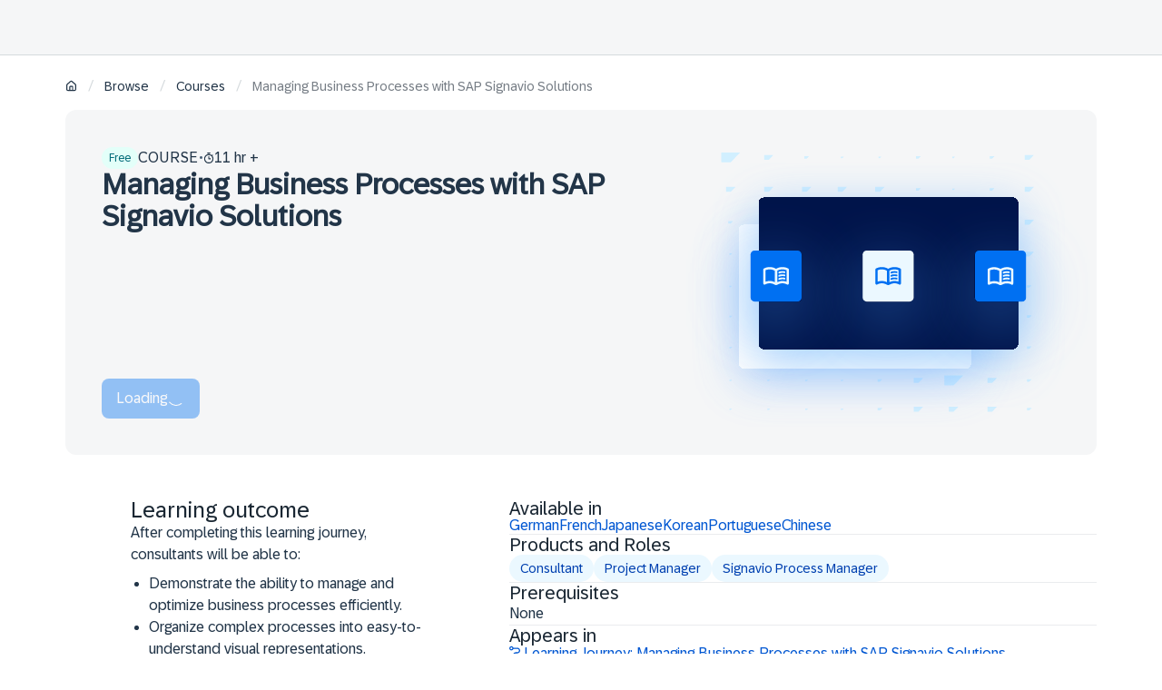

--- FILE ---
content_type: text/html; charset=utf-8
request_url: https://learning.sap.com/courses/managing-business-processes-with-sap-signavio-solutions
body_size: 56656
content:
<!DOCTYPE html><html lang="en"><head><meta charSet="utf-8"/><meta name="viewport" content="width=device-width, initial-scale=1"/><title>Managing Business Processes with SAP Signavio Solutions</title><meta name="description" content="Explore Managing Business Processes with SAP Signavio Solutions at SAP Learning. Find out more!"/><meta name="og:title" content="Managing Business Processes with SAP Signavio Solutions"/><meta name="og:description" content="Explore Managing Business Processes with SAP Signavio Solutions at SAP Learning. Find out more!"/><meta name="og:image" content="https://eu-images.contentstack.com/v3/assets/blt4e79a2501da5d16b/bltd2a626e2a2f8c0d6/66868d652deff133695292dd/SAP-Learning-Socials_comprimida.png"/><meta name="twitter:title" content="Managing Business Processes with SAP Signavio Solutions"/><meta name="twitter:description" content="Explore Managing Business Processes with SAP Signavio Solutions at SAP Learning. Find out more!"/><meta name="twitter:image" content="https://eu-images.contentstack.com/v3/assets/blt4e79a2501da5d16b/bltd2a626e2a2f8c0d6/66868d652deff133695292dd/SAP-Learning-Socials_comprimida.png"/><meta name="og:url" content="https://learning.sap.com/courses/managing-business-processes-with-sap-signavio-solutions"/><meta name="og:type" content="article"/><link rel="canonical" href="https://learning.sap.com/courses/managing-business-processes-with-sap-signavio-solutions"/><meta data-name="page-template" content="Course"/><meta name="robots" content="index,follow"/><meta name="roles" content="Consultant, Project Manager"/><link rel="preload" as="image" imageSrcSet="/_next/image?url=%2F_next%2Fstatic%2Fmedia%2Fcourse-banner-image.66274abf.svg&amp;w=640&amp;q=75 640w, /_next/image?url=%2F_next%2Fstatic%2Fmedia%2Fcourse-banner-image.66274abf.svg&amp;w=750&amp;q=75 750w, /_next/image?url=%2F_next%2Fstatic%2Fmedia%2Fcourse-banner-image.66274abf.svg&amp;w=828&amp;q=75 828w, /_next/image?url=%2F_next%2Fstatic%2Fmedia%2Fcourse-banner-image.66274abf.svg&amp;w=1080&amp;q=75 1080w, /_next/image?url=%2F_next%2Fstatic%2Fmedia%2Fcourse-banner-image.66274abf.svg&amp;w=1200&amp;q=75 1200w, /_next/image?url=%2F_next%2Fstatic%2Fmedia%2Fcourse-banner-image.66274abf.svg&amp;w=1920&amp;q=75 1920w, /_next/image?url=%2F_next%2Fstatic%2Fmedia%2Fcourse-banner-image.66274abf.svg&amp;w=2048&amp;q=75 2048w, /_next/image?url=%2F_next%2Fstatic%2Fmedia%2Fcourse-banner-image.66274abf.svg&amp;w=3840&amp;q=75 3840w" imageSizes="100vw" fetchpriority="high"/><meta name="next-head-count" content="17"/><link rel="icon" href="/favicon.ico"/><link rel="preload" as="font" href="/fonts/72BrandVariable.woff2" type="font/woff2" crossorigin="anonymous"/><link rel="preload" as="font" href="/fonts/72Mono-Regular.woff2" type="font/woff2" crossorigin="anonymous"/><link rel="preload" as="font" href="/fonts/SAP-icons-SVG.woff2" type="font/woff2" crossorigin="anonymous"/><link rel="stylesheet" type="text/css" href="https://contextualnavigation.api.community.sap.com/static/latest/cxs-designsystem/cxs-designsystem.css" crossorigin="anonymous"/><link rel="preconnect" href="https://cdnapisec.kaltura.com"/><link rel="preload" href="/_next/static/css/d6173627832f661c.css" as="style"/><link rel="stylesheet" href="/_next/static/css/d6173627832f661c.css" data-n-g=""/><link rel="preload" href="/_next/static/css/e1e249aa3a0e4ecf.css" as="style"/><link rel="stylesheet" href="/_next/static/css/e1e249aa3a0e4ecf.css" data-n-p=""/><link rel="preload" href="/_next/static/css/1204c5e14d53494f.css" as="style"/><link rel="stylesheet" href="/_next/static/css/1204c5e14d53494f.css" data-n-p=""/><link rel="preload" href="/_next/static/css/7e32b5dff4dba911.css" as="style"/><link rel="stylesheet" href="/_next/static/css/7e32b5dff4dba911.css" data-n-p=""/><link rel="preload" href="/_next/static/css/3ae1f14725805b4b.css" as="style"/><link rel="stylesheet" href="/_next/static/css/3ae1f14725805b4b.css" data-n-p=""/><link rel="preload" href="/_next/static/css/c8001857f4fb05a8.css" as="style"/><link rel="stylesheet" href="/_next/static/css/c8001857f4fb05a8.css" data-n-p=""/><link rel="preload" href="/_next/static/css/867f8330c6d03752.css" as="style"/><link rel="stylesheet" href="/_next/static/css/867f8330c6d03752.css" data-n-p=""/><link rel="preload" href="/_next/static/css/959e8aef8a29a8b2.css" as="style"/><link rel="stylesheet" href="/_next/static/css/959e8aef8a29a8b2.css" data-n-p=""/><link rel="preload" href="/_next/static/css/4fdf19e8e7d7187b.css" as="style"/><link rel="stylesheet" href="/_next/static/css/4fdf19e8e7d7187b.css" data-n-p=""/><link rel="preload" href="/_next/static/css/ef91c34ef8684bb5.css" as="style"/><link rel="stylesheet" href="/_next/static/css/ef91c34ef8684bb5.css" data-n-p=""/><link rel="preload" href="/_next/static/css/218124eff8b18707.css" as="style"/><link rel="stylesheet" href="/_next/static/css/218124eff8b18707.css" data-n-p=""/><link rel="preload" href="/_next/static/css/ecae0d64a6428597.css" as="style"/><link rel="stylesheet" href="/_next/static/css/ecae0d64a6428597.css" data-n-p=""/><link rel="preload" href="/_next/static/css/82a7fd2d820b2de5.css" as="style"/><link rel="stylesheet" href="/_next/static/css/82a7fd2d820b2de5.css" data-n-p=""/><link rel="preload" href="/_next/static/css/6d4f01e6a7c9a677.css" as="style"/><link rel="stylesheet" href="/_next/static/css/6d4f01e6a7c9a677.css" data-n-p=""/><link rel="preload" href="/_next/static/css/09b73e5f8b2f6dab.css" as="style"/><link rel="stylesheet" href="/_next/static/css/09b73e5f8b2f6dab.css" data-n-p=""/><link rel="preload" href="/_next/static/css/696e1f05200b5690.css" as="style"/><link rel="stylesheet" href="/_next/static/css/696e1f05200b5690.css" data-n-p=""/><link rel="preload" href="/_next/static/css/58211d481a519d2c.css" as="style"/><link rel="stylesheet" href="/_next/static/css/58211d481a519d2c.css" data-n-p=""/><link rel="preload" href="/_next/static/css/69937310c96c4295.css" as="style"/><link rel="stylesheet" href="/_next/static/css/69937310c96c4295.css" data-n-p=""/><link rel="preload" href="/_next/static/css/56ea6e7146e8683e.css" as="style"/><link rel="stylesheet" href="/_next/static/css/56ea6e7146e8683e.css" data-n-p=""/><link rel="preload" href="/_next/static/css/67cb3f3b44d6d08d.css" as="style"/><link rel="stylesheet" href="/_next/static/css/67cb3f3b44d6d08d.css" data-n-p=""/><link rel="preload" href="/_next/static/css/ce698806caa32d9e.css" as="style"/><link rel="stylesheet" href="/_next/static/css/ce698806caa32d9e.css" data-n-p=""/><link rel="preload" href="/_next/static/css/9e371dce33134509.css" as="style"/><link rel="stylesheet" href="/_next/static/css/9e371dce33134509.css" data-n-p=""/><link rel="preload" href="/_next/static/css/452900c17a5d33df.css" as="style"/><link rel="stylesheet" href="/_next/static/css/452900c17a5d33df.css" data-n-p=""/><link rel="preload" href="/_next/static/css/e564f9d5c00e9d82.css" as="style"/><link rel="stylesheet" href="/_next/static/css/e564f9d5c00e9d82.css" data-n-p=""/><link rel="preload" href="/_next/static/css/d3726dd7c0f82e8d.css" as="style"/><link rel="stylesheet" href="/_next/static/css/d3726dd7c0f82e8d.css" data-n-p=""/><link rel="preload" href="/_next/static/css/5a2115a9116b999c.css" as="style"/><link rel="stylesheet" href="/_next/static/css/5a2115a9116b999c.css" data-n-p=""/><link rel="preload" href="/_next/static/css/1ccf78562d8ae7c9.css" as="style"/><link rel="stylesheet" href="/_next/static/css/1ccf78562d8ae7c9.css" data-n-p=""/><link rel="preload" href="/_next/static/css/2498c5d40db7417d.css" as="style"/><link rel="stylesheet" href="/_next/static/css/2498c5d40db7417d.css" data-n-p=""/><link rel="preload" href="/_next/static/css/c31b3087b1732d87.css" as="style"/><link rel="stylesheet" href="/_next/static/css/c31b3087b1732d87.css" data-n-p=""/><link rel="preload" href="/_next/static/css/4322a001234305cc.css" as="style"/><link rel="stylesheet" href="/_next/static/css/4322a001234305cc.css" data-n-p=""/><link rel="preload" href="/_next/static/css/ca162fd770679e8e.css" as="style"/><link rel="stylesheet" href="/_next/static/css/ca162fd770679e8e.css" data-n-p=""/><link rel="preload" href="/_next/static/css/8087ba6623c1c5c9.css" as="style"/><link rel="stylesheet" href="/_next/static/css/8087ba6623c1c5c9.css" data-n-p=""/><link rel="preload" href="/_next/static/css/5be170c7201c7abe.css" as="style"/><link rel="stylesheet" href="/_next/static/css/5be170c7201c7abe.css" data-n-p=""/><link rel="preload" href="/_next/static/css/6917933b571c2b98.css" as="style"/><link rel="stylesheet" href="/_next/static/css/6917933b571c2b98.css" data-n-p=""/><link rel="preload" href="/_next/static/css/cba1ffe29608d988.css" as="style"/><link rel="stylesheet" href="/_next/static/css/cba1ffe29608d988.css" data-n-p=""/><link rel="preload" href="/_next/static/css/a17b9943c7e0e3cd.css" as="style"/><link rel="stylesheet" href="/_next/static/css/a17b9943c7e0e3cd.css" data-n-p=""/><link rel="preload" href="/_next/static/css/29abeaceabbe4d84.css" as="style"/><link rel="stylesheet" href="/_next/static/css/29abeaceabbe4d84.css" data-n-p=""/><link rel="preload" href="/_next/static/css/4a711b0c4b870289.css" as="style"/><link rel="stylesheet" href="/_next/static/css/4a711b0c4b870289.css" data-n-p=""/><link rel="preload" href="/_next/static/css/a3515bb47e52446d.css" as="style"/><link rel="stylesheet" href="/_next/static/css/a3515bb47e52446d.css" data-n-p=""/><link rel="preload" href="/_next/static/css/2875c7ddef4791ba.css" as="style"/><link rel="stylesheet" href="/_next/static/css/2875c7ddef4791ba.css" data-n-p=""/><link rel="preload" href="/_next/static/css/d716b4c7e86c6916.css" as="style"/><link rel="stylesheet" href="/_next/static/css/d716b4c7e86c6916.css" data-n-p=""/><link rel="preload" href="/_next/static/css/12edc9ef4530330a.css" as="style"/><link rel="stylesheet" href="/_next/static/css/12edc9ef4530330a.css" data-n-p=""/><link rel="preload" href="/_next/static/css/b3182acfc15e11fe.css" as="style"/><link rel="stylesheet" href="/_next/static/css/b3182acfc15e11fe.css" data-n-p=""/><link rel="preload" href="/_next/static/css/86b1c672c1fa22f6.css" as="style"/><link rel="stylesheet" href="/_next/static/css/86b1c672c1fa22f6.css" data-n-p=""/><link rel="preload" href="/_next/static/css/72e744d3c5dcbe14.css" as="style"/><link rel="stylesheet" href="/_next/static/css/72e744d3c5dcbe14.css" data-n-p=""/><link rel="preload" href="/_next/static/css/4c0dc0eef735a347.css" as="style"/><link rel="stylesheet" href="/_next/static/css/4c0dc0eef735a347.css" data-n-p=""/><noscript data-n-css=""></noscript><script defer="" nomodule="" src="/_next/static/chunks/polyfills-42372ed130431b0a.js"></script><script src="/_next/static/chunks/webpack-d7a942b5c0325e24.js" defer=""></script><script src="/_next/static/chunks/framework-945b357d4a851f4b.js" defer=""></script><script src="/_next/static/chunks/main-7c72b2be2d0235bd.js" defer=""></script><script src="/_next/static/chunks/pages/_app-7332be9e69af9c30.js" defer=""></script><script src="/_next/static/chunks/5c0b189e-66a38dbb863779ae.js" defer=""></script><script src="/_next/static/chunks/6334-18c95a46699916b9.js" defer=""></script><script src="/_next/static/chunks/3735-ea08397e64994138.js" defer=""></script><script src="/_next/static/chunks/3297-a9d3b6cb18666afc.js" defer=""></script><script src="/_next/static/chunks/2145-78bc64ed1218d307.js" defer=""></script><script src="/_next/static/chunks/2678-00c393b7ff994f88.js" defer=""></script><script src="/_next/static/chunks/3277-df9b92422494044d.js" defer=""></script><script src="/_next/static/chunks/38-cc6b95f2e58f3403.js" defer=""></script><script src="/_next/static/chunks/3554-40e24688fa61b7f2.js" defer=""></script><script src="/_next/static/chunks/6592-0416b36db443fa17.js" defer=""></script><script src="/_next/static/chunks/282-3bfeb032b501b2c8.js" defer=""></script><script src="/_next/static/chunks/8266-5b12a84f23d06553.js" defer=""></script><script src="/_next/static/chunks/3699-fe35a789d6fe0a23.js" defer=""></script><script src="/_next/static/chunks/5137-9176c2c626fd0c80.js" defer=""></script><script src="/_next/static/chunks/4410-00e7a86c4bcb8e2a.js" defer=""></script><script src="/_next/static/chunks/4150-25bc6c1b3eba8fd0.js" defer=""></script><script src="/_next/static/chunks/6943-5bef6fd0741e5074.js" defer=""></script><script src="/_next/static/chunks/7619-bec1c44c5612dc19.js" defer=""></script><script src="/_next/static/chunks/2132-e10effaabfd8c2cb.js" defer=""></script><script src="/_next/static/chunks/9009-2204f8b5ada6ece2.js" defer=""></script><script src="/_next/static/chunks/5776-d53542c54ee3ac57.js" defer=""></script><script src="/_next/static/chunks/1158-6ba5d7505f2220a5.js" defer=""></script><script src="/_next/static/chunks/4035-54d184b4148bf77f.js" defer=""></script><script src="/_next/static/chunks/5068-3c0cb0ad66dd0708.js" defer=""></script><script src="/_next/static/chunks/948-fba6f7e59bccf1be.js" defer=""></script><script src="/_next/static/chunks/9946-5dc8ccd3f197188f.js" defer=""></script><script src="/_next/static/chunks/3990-99b2c27ef4b3c475.js" defer=""></script><script src="/_next/static/chunks/5121-9f4904fe6fe2b34a.js" defer=""></script><script src="/_next/static/chunks/1195-d8ec66d30f0e9956.js" defer=""></script><script src="/_next/static/chunks/2963-215788859a2e969f.js" defer=""></script><script src="/_next/static/chunks/856-fd6a9de52568e049.js" defer=""></script><script src="/_next/static/chunks/2486-4a55885fd3de0ccb.js" defer=""></script><script src="/_next/static/chunks/7711-992151201d30a962.js" defer=""></script><script src="/_next/static/chunks/68-0c816924ddf55b2d.js" defer=""></script><script src="/_next/static/chunks/7556-361d464715592f41.js" defer=""></script><script src="/_next/static/chunks/8306-99a859ab026e1f0c.js" defer=""></script><script src="/_next/static/chunks/9679-cf3bd72586688d08.js" defer=""></script><script src="/_next/static/chunks/4731-87f96ec4b13bbe73.js" defer=""></script><script src="/_next/static/chunks/6067-e61082e3f5dd6edb.js" defer=""></script><script src="/_next/static/chunks/3044-73d0afc0be8beaf3.js" defer=""></script><script src="/_next/static/chunks/4660-edfd7352fa617a73.js" defer=""></script><script src="/_next/static/chunks/5746-8d732c0537cc74b2.js" defer=""></script><script src="/_next/static/chunks/6522-2ca6cdaabda8bbda.js" defer=""></script><script src="/_next/static/chunks/5461-a948d4730e3ba26f.js" defer=""></script><script src="/_next/static/chunks/9933-bbf7bea326252fce.js" defer=""></script><script src="/_next/static/chunks/2238-e9cce4fc196b4ecc.js" defer=""></script><script src="/_next/static/chunks/120-59cb6decfd912346.js" defer=""></script><script src="/_next/static/chunks/2424-d25cdbb9e7e6d433.js" defer=""></script><script src="/_next/static/chunks/5409-7d00ff26521298f4.js" defer=""></script><script src="/_next/static/chunks/9581-49cbd41684dfe456.js" defer=""></script><script src="/_next/static/chunks/5608-40bf5b3cbd998bea.js" defer=""></script><script src="/_next/static/chunks/8904-e715abf93d332e0f.js" defer=""></script><script src="/_next/static/chunks/5281-81653398486bf68a.js" defer=""></script><script src="/_next/static/chunks/3350-dd65378cdfca9271.js" defer=""></script><script src="/_next/static/chunks/6265-4fae6fe817f64366.js" defer=""></script><script src="/_next/static/chunks/3218-5f1c7390f3dc603c.js" defer=""></script><script src="/_next/static/chunks/2785-29d26ef772b878e2.js" defer=""></script><script src="/_next/static/chunks/pages/courses/%5Bcourse%5D-961d4a2c03e0c575.js" defer=""></script><script src="/_next/static/H1jhOG3Sz-cLybTYB8ZyS/_buildManifest.js" defer=""></script><script src="/_next/static/H1jhOG3Sz-cLybTYB8ZyS/_ssgManifest.js" defer=""></script></head><body><script type="application/javascript" src="//assets.adobedtm.com/ccc66c06b30b/b196e9d08f7b/launch-925b75a2713a.min.js"></script><div id="__next"><div class="siteWrapper"><div class="siteWrapper"><div class="print-hide UniversalHeader_wrapper___ptvi"></div><section class="Layout_systemAlertContainer__xXtx8"></section><main><div><div class="BreadcrumbNavContainer_outerContainer__WfE4Y BreadcrumbNavContainer_lightTheme__iDfPE"><div class="BreadcrumbNavContainer_innerContainer__Hufvw"><nav class="BreadcrumbNav_breadcrumbNav__MrH2K BreadcrumbNav_lightTheme__PAhrZ"><div aria-label="breadcrumb" class="BreadcrumbNav_breadcrumbs__s3wDi"><span class="Breadcrumb_crumb__53txu"><a class="Link_link__4PPZ3 Link_medium__WSdoi Link_neutralColor__iBLtk Link_linkWithIcon__CYm6P" title="Home" aria-label="Home" aria-disabled="false" href="/"><svg xmlns="http://www.w3.org/2000/svg" width="1em" height="1em" fill="currentColor" viewBox="0 0 16 16" style="flex:0 0 auto;--size:13px" class="SVGIcon_svgIcon__WRPmo"><path d="M13.948 5.44q.339.339.537.792.227.425.227.933v5.6q0 .963-.65 1.585-.651.65-1.613.65H3.484q-.933 0-1.584-.65-.65-.622-.65-1.584v-5.6q0-1.075.764-1.726l4.468-3.874A2.32 2.32 0 0 1 8.009 1q.849 0 1.47.566l4.47 3.874ZM9.112 9.484H6.85v4.045h2.262zm4.016-2.319a.8.8 0 0 0-.226-.594L8.433 2.697q-.48-.368-.99 0L2.976 6.57a.8.8 0 0 0-.226.594v5.6q0 .34.198.566.226.198.537.198h1.867V9.484q0-.621.424-1.046.453-.453 1.075-.453h2.262q.623 0 1.046.453.425.425.425 1.046v4.045h1.866q.34 0 .538-.198a.77.77 0 0 0 .226-.565l-.085-5.6Z"></path></svg></a><span class="Breadcrumb_separator__vpDhl"> <!-- -->/<!-- --> </span></span><span class="Breadcrumb_crumb__53txu"><a class="Link_link__4PPZ3 Link_medium__WSdoi Link_neutralColor__iBLtk" title="Browse" aria-disabled="false" href="https://learning.sap.com/browse">Browse</a><span class="Breadcrumb_separator__vpDhl"> <!-- -->/<!-- --> </span></span><span class="Breadcrumb_crumb__53txu"><a class="Link_link__4PPZ3 Link_medium__WSdoi Link_neutralColor__iBLtk" title="Courses" aria-disabled="false" href="https://learning.sap.com/courses">Courses</a><span class="Breadcrumb_separator__vpDhl"> <!-- -->/<!-- --> </span></span><span class="Breadcrumb_crumb__53txu"><a role="link" aria-disabled="true" class="Link_link__4PPZ3 Link_disabled__dQ7Q_ Link_medium__WSdoi Link_neutralColor__iBLtk">Managing Business Processes with SAP Signavio Solutions</a></span></div></nav></div></div><div class="StandaloneCourseV2Page_heroTileContainer__wj0fg"><div class="StandaloneCourseV2Page_heroTile__OjRzX"><div class="Tile_tile__r9GEF HeroBannerTile_tile__2lRH2 CourseHeroTile_tile__w0TlB" data-palette="SystemSubtle" data-theme="lightMode" data-color="grey"><div class="Tile_content__nSXp_ HeroBannerTile_tileContent__Vclqf CourseHeroTile_tileContent__dj0Ya"><div class="CourseHeroTile_eyebrow__dXgzc"><ul class="HeroBannerAccessLabels_container__5MhGW"><li aria-label="Free"><span class="Pill_pill__0YjQj" data-palette="TealSubtle" data-size="s"><span class="Pill_label__5SJDw">Free</span></span></li></ul><ul data-theme="lightMode" class="TextList_textList__7kI8C HeroBannerTextList_container__ttOmX"><div class="HeroBannerTextList_itemWrapper__pJi2y"><li aria-label="Course" class="TextList_item__8QkSr HeroBannerTextList_item__OtYir"><span class="HeroBannerTextList_label__MTUVJ HeroBannerTextList_labelStrong__pi8rQ">Course</span></li><li aria-hidden="true" class="TextList_item__8QkSr TextList_separator__ROwpv">•</li></div><div class="HeroBannerTextList_itemWrapper__pJi2y"><li aria-label="11 hr +" class="TextList_item__8QkSr HeroBannerTextList_item__OtYir"><svg xmlns="http://www.w3.org/2000/svg" width="1em" height="1em" fill="currentColor" viewBox="0 0 16 16" style="flex:0 0 auto;--size:12px" class="SVGIcon_svgIcon__WRPmo"><path d="M13.328 4.906a5.6 5.6 0 0 1 1.125 1.969 6.5 6.5 0 0 1 .406 2.281q0 1.438-.53 2.688a6.9 6.9 0 0 1-1.47 2.187 7.1 7.1 0 0 1-2.187 1.438A6.7 6.7 0 0 1 8.016 16a6.8 6.8 0 0 1-2.688-.531 7.1 7.1 0 0 1-2.187-1.438 7.1 7.1 0 0 1-1.438-2.187 6.8 6.8 0 0 1-.531-2.688q0-1.406.531-2.656a7.1 7.1 0 0 1 1.438-2.188 6.9 6.9 0 0 1 2.187-1.468 6.8 6.8 0 0 1 2.688-.531q1.187 0 2.28.437 1.095.405 1.97 1.094l.53-.531q.252-.25.532-.25.282 0 .531.25t.25.53q0 .282-.25.532l-.53.531ZM8.016 14.5a5.4 5.4 0 0 0 2.093-.406 5.7 5.7 0 0 0 1.688-1.156 5.2 5.2 0 0 0 1.125-1.688 5.4 5.4 0 0 0 .406-2.094 5.4 5.4 0 0 0-.406-2.094 5.2 5.2 0 0 0-1.125-1.687 5.2 5.2 0 0 0-1.688-1.125 5.4 5.4 0 0 0-2.093-.406q-1.125 0-2.094.406a5.2 5.2 0 0 0-1.688 1.125 5.7 5.7 0 0 0-1.156 1.688 5.4 5.4 0 0 0-.406 2.093q0 1.125.406 2.094a5.7 5.7 0 0 0 1.156 1.688 5.7 5.7 0 0 0 1.688 1.156 5.4 5.4 0 0 0 2.094.406M6.484 1.562a.83.83 0 0 1-.562-.187.83.83 0 0 1-.188-.563q0-.78.75-.78h3.032q.78 0 .78.78a.76.76 0 0 1-.218.563.83.83 0 0 1-.562.188zm3.813 6.844q.343 0 .531.219.219.187.219.531t-.219.563q-.188.219-.531.219H8.016q-.782 0-.782-.782V6.125q0-.75.782-.75.344 0 .53.219.22.187.22.531v2.281h1.53Z"></path></svg><span class="HeroBannerTextList_label__MTUVJ">11 hr +</span></li></div></ul></div><h1 class="Tile_title__7KkpR HeroBannerTile_title__li3RB CourseHeroTile_title__PSy_u">Managing Business Processes with SAP Signavio Solutions</h1><div class="HeroBannerTile_buttonContainer__4XP0U CourseHeroTile_buttonContainer__UfMoR"><span class="Button_container__Vkp16"><span class="Button_button__lQZdm Button_hasLabel__hpWJI Button_lightTheme__Ur_CY Button_disabledButton__s54Ao Button_largeButton__xmMJw Button_primaryButton__j7qNf CourseCTAList_button__oYUBa"><span class="Button_content__Iey9q"><span>Loading</span><div class="Button_spinner__5nP8H"><div data-testid="tail-spin-loading" aria-label="tail-spin-loading" aria-busy="true" role="progressbar" class="sc-KXCwU eszNlc"><svg width="20" height="20" viewBox="0 0 38 38" xmlns="http://www.w3.org/2000/svg" data-testid="tail-spin-svg"><defs><linearGradient x1="8.042%" y1="0%" x2="65.682%" y2="23.865%" id="a"><stop stop-color="#4fa94d" stop-opacity="0" offset="0%"></stop><stop stop-color="#4fa94d" stop-opacity=".631" offset="63.146%"></stop><stop stop-color="#4fa94d" offset="100%"></stop></linearGradient></defs><g fill="none" fill-rule="evenodd"><g transform="translate(1 1)"><path d="M36 18c0-9.94-8.06-18-18-18" id="Oval-2" stroke="#4fa94d" stroke-width="2"><animateTransform attributeName="transform" type="rotate" from="0 18 18" to="360 18 18" dur="0.9s" repeatCount="indefinite"></animateTransform></path><circle fill="#fff" cx="36" cy="18" r="1"><animateTransform attributeName="transform" type="rotate" from="0 18 18" to="360 18 18" dur="0.9s" repeatCount="indefinite"></animateTransform></circle></g></g></svg></div></div></span></span></span></div></div><div class="CourseHeroTile_imageSlot__AE_Rd"><img alt="Image for Managing Business Processes with SAP Signavio Solutions banner" fetchpriority="high" decoding="async" data-nimg="fill" style="position:absolute;height:100%;width:100%;left:0;top:0;right:0;bottom:0;object-fit:contain;color:transparent" sizes="100vw" srcSet="/_next/image?url=%2F_next%2Fstatic%2Fmedia%2Fcourse-banner-image.66274abf.svg&amp;w=640&amp;q=75 640w, /_next/image?url=%2F_next%2Fstatic%2Fmedia%2Fcourse-banner-image.66274abf.svg&amp;w=750&amp;q=75 750w, /_next/image?url=%2F_next%2Fstatic%2Fmedia%2Fcourse-banner-image.66274abf.svg&amp;w=828&amp;q=75 828w, /_next/image?url=%2F_next%2Fstatic%2Fmedia%2Fcourse-banner-image.66274abf.svg&amp;w=1080&amp;q=75 1080w, /_next/image?url=%2F_next%2Fstatic%2Fmedia%2Fcourse-banner-image.66274abf.svg&amp;w=1200&amp;q=75 1200w, /_next/image?url=%2F_next%2Fstatic%2Fmedia%2Fcourse-banner-image.66274abf.svg&amp;w=1920&amp;q=75 1920w, /_next/image?url=%2F_next%2Fstatic%2Fmedia%2Fcourse-banner-image.66274abf.svg&amp;w=2048&amp;q=75 2048w, /_next/image?url=%2F_next%2Fstatic%2Fmedia%2Fcourse-banner-image.66274abf.svg&amp;w=3840&amp;q=75 3840w" src="/_next/image?url=%2F_next%2Fstatic%2Fmedia%2Fcourse-banner-image.66274abf.svg&amp;w=3840&amp;q=75"/></div></div></div></div><div class="StandaloneCourseV2Page_container__FZGbj"><div class="StandaloneCourseV2Page_content__boqkM"><div class="StandaloneCourseV2Page_main__6szgE"><section class="Section_section__1kOAU CollapsibleTextBlock_section__5_oGf"><div class="Section_content__9XmK2 CollapsibleTextBlock_content__deZT3"><h2 class="CollapsibleTextBlock_title__wqJtv">Learning outcome</h2><div class="CollapsibleTextBlock_description__xISru"><div style="--description-line-clamp:5" class="CollapsibleTextBlock_truncate__918B7" id=":R17bad6:"><p>After completing this learning journey, consultants will be able to:</p>
<ul>
<li>Demonstrate the ability to manage and optimize business processes efficiently.</li>
<li>Organize complex processes into easy-to-understand visual representations.</li>
<li>Discover appropriate visual tools and techniques to represent processes effectively.</li>
<li>Understand features and functions of SAP Signavio products to manage processes.</li>
</ul></div></div></div></section><div class="StandaloneCourseV2Page_mainInformation__1enso"><h2 class="StandaloneCourseV2Page_title__hnjoi">Goals</h2><div class="GoalTileList_goalList__9Q6Zh"><div class="Tile_tile__r9GEF GoalTileList_goalTile__GgH_8 GoalTileList_dimmed__wKjY8" data-palette="GreySubtle" aria-label="Get started with SAP" aria-hidden="true"><svg xmlns="http://www.w3.org/2000/svg" width="1em" height="1em" fill="currentColor" viewBox="0 0 16 16" style="flex:0 0 auto;--size:22px" class="SVGIcon_svgIcon__WRPmo"><g clip-path="url(#rocket_svg__a)"><path d="m3.598 13.643 1.578-.64a22 22 0 0 1-.37-1.178 11 11 0 0 1-.27-1.198l-.938.639zm3.196-.84H9.99q.36-.797.58-1.947.219-1.148.219-2.347 0-1.977-.66-3.745-.658-1.768-1.737-2.727-1.079.96-1.738 2.727a10.6 10.6 0 0 0-.659 3.745q0 1.2.22 2.347.22 1.149.579 1.948ZM8.392 8.81a1.54 1.54 0 0 1-1.129-.47 1.54 1.54 0 0 1-.469-1.128q0-.66.47-1.129.469-.47 1.128-.47.66 0 1.129.47.47.47.469 1.129 0 .66-.47 1.129a1.54 1.54 0 0 1-1.128.469m4.794 4.834v-2.377l-.939-.64q-.099.6-.27 1.2-.17.598-.369 1.178zM8.392 0a9.1 9.1 0 0 1 2.986 3.655q1.01 2.218 1.009 5.154l1.678 1.119a1.6 1.6 0 0 1 .72 1.338V16l-3.976-1.598H5.975L2 16v-4.734a1.6 1.6 0 0 1 .72-1.338l1.677-1.12q0-2.935 1.009-5.153A9.1 9.1 0 0 1 8.392 0"></path></g><defs><clipPath id="rocket_svg__a"><path d="M0 0h16v16H0z"></path></clipPath></defs></svg><div><p class="Tile_label__ORsX5">Get started with SAP</p><div class="Tile_description__CAzRF">Building the basics</div></div></div><div class="Tile_tile__r9GEF GoalTileList_goalTile__GgH_8" data-palette="IndigoSubtle" aria-label="Develop your expertise"><svg xmlns="http://www.w3.org/2000/svg" width="1em" height="1em" fill="currentColor" viewBox="0 0 16 16" style="flex:0 0 auto;--size:22px" class="SVGIcon_svgIcon__WRPmo"><path d="M6.387 8.284 5.342 7.208a.33.33 0 0 1-.092-.246q0-.337.338-.4l1.413-.214.646-1.383q.092-.215.338-.215.276 0 .368.215L9 6.348l1.413.215q.338.06.338.4 0 .122-.123.245L9.582 8.284l.246 1.505.03.062a.38.38 0 0 1-.153.307.45.45 0 0 1-.276.092q-.062 0-.092-.03h-.062l-1.29-.707-1.26.706a.49.49 0 0 1-.492-.092q-.123-.123-.092-.338z"></path><path fill-rule="evenodd" d="M14.5 2.406q0-.624-.594-.781L8.22.031a.8.8 0 0 0-.438 0L2.094 1.625q-.594.156-.594.781V8q0 1.313.438 2.406a8.6 8.6 0 0 0 1.093 1.969q.688.875 1.469 1.531A14 14 0 0 0 5.969 15q.687.47 1.156.688.499.218.563.25Q7.876 16 8 16q.125 0 .313-.063.062-.03.53-.25.501-.218 1.188-.687.688-.437 1.469-1.094.78-.656 1.438-1.531a8 8 0 0 0 1.124-1.969Q14.5 9.313 14.5 8zM8 1.625 12.875 3v5q0 1.344-.625 2.438a8.5 8.5 0 0 1-1.406 1.874 9.7 9.7 0 0 1-1.625 1.282A27 27 0 0 1 8 14.313a39 39 0 0 1-1.25-.72 9.7 9.7 0 0 1-1.625-1.28 9.3 9.3 0 0 1-1.438-1.876Q3.095 9.344 3.095 8V3z" clip-rule="evenodd"></path></svg><div><p class="Tile_label__ORsX5">Develop your expertise</p><div class="Tile_description__CAzRF">Skill deepening learning</div></div></div><div class="Tile_tile__r9GEF GoalTileList_goalTile__GgH_8 GoalTileList_dimmed__wKjY8" data-palette="GreySubtle" aria-label="Excel in your expertise" aria-hidden="true"><svg xmlns="http://www.w3.org/2000/svg" width="1em" height="1em" fill="currentColor" viewBox="0 0 16 16" style="flex:0 0 auto;--size:22px" class="SVGIcon_svgIcon__WRPmo"><path d="M16 6.469a.5.5 0 0 1-.063.281v3.313q0 .344-.218.53-.188.189-.531.188a.8.8 0 0 1-.532-.187q-.187-.187-.187-.531V7.624l-1.438.719v2.437q0 .437-.437.656L8.28 13.595q-.312.219-.656 0L3.28 11.439a4 4 0 0 1-.312-.282.58.58 0 0 1-.125-.375V8.25L.469 7.094a1.6 1.6 0 0 1-.313-.25.58.58 0 0 1-.125-.375q0-.47.438-.657l7.218-3.625q.344-.249.657 0l7.219 3.626q.156.093.28.25a.55.55 0 0 1 .157.406m-4.469 2.656-3.187 1.594q-.313.219-.656 0L4.28 8.969v1.375l3.625 1.812 3.625-1.812zm2.094-2.594L7.969 3.72 2.344 6.53l5.625 2.813 3.843-1.938a.5.5 0 0 1 .126-.093.3.3 0 0 1 .156-.063z"></path></svg><div><p class="Tile_label__ORsX5">Excel in your expertise</p><div class="Tile_description__CAzRF">Advanced specialization learning</div></div></div></div></div><div class="StandaloneCourseV2Page_collapsibleContainer__koJTF"><button aria-label="expand" aria-expanded="false" class="StandaloneCourseV2Page_triggerContainer__DfV_D"><h2 class="StandaloneCourseV2Page_title__hnjoi">Course information</h2><svg xmlns="http://www.w3.org/2000/svg" width="1em" height="1em" fill="currentColor" viewBox="0 0 16 16" style="flex:0 0 auto" class="SVGIcon_svgIcon__WRPmo"><path d="M11.29 5.29Q11.645 5 12 5q.42 0 .71.29T13 6a.93.93 0 0 1-.29.677l-4 4A.92.92 0 0 1 8 11q-.387 0-.71-.323l-4-4A.93.93 0 0 1 3 6q0-.42.29-.71Q3.645 5 4 5q.42 0 .71.29L8 8.58z"></path></svg></button></div><div class="CourseRoadmap_roadmapContainer__oYwxR"><h2 class="CourseRoadmap_roadmapTitle__LKmNZ">What you&#x27;ll learn</h2><div><div class="CourseRoadmap_roadmapStep__ProD9" data-palette="GreySubtle"><div class="CourseRoadmap_stepItem__zc26z"><div class="Tile_tile__r9GEF Tile_border__84LJr Unit_unitTile__ZWZMx" data-palette="SystemSubtle"><div><div class="Tile_content__nSXp_ Unit_triggerContent__xOrTE"><div class="Unit_unitEyebrowContainer___U82_"><div class="Unit_unitCount__cP_y2"><svg xmlns="http://www.w3.org/2000/svg" width="1em" height="1em" fill="currentColor" viewBox="0 0 16 16" style="flex:0 0 auto;--size:16px" class="SVGIcon_svgIcon__WRPmo"><path d="M9.594 14.031V6.156L3.188 3.594v7.875zM13.906 3.25q.5.219.5.75v9.594q0 .343-.25.594a.76.76 0 0 1-.562.218.87.87 0 0 1-.594-.219.87.87 0 0 1-.219-.593V4.53L5.625 1.687l-1.281.625 6.344 2.532a.7.7 0 0 1 .374.312.77.77 0 0 1 .126.438v9.593q0 .438-.344.688-.156.125-.438.125a1 1 0 0 1-.312-.062l-8-3.188a.75.75 0 0 1-.375-.281.93.93 0 0 1-.125-.469V2.375q.03-.219.125-.406a.6.6 0 0 1 .312-.282L5.25.094q.282-.188.656-.032z"></path></svg>Unit<!-- --> <!-- -->1</div><button aria-label="expand" aria-expanded="false" class="Unit_triggerButton__eJxZp"><svg xmlns="http://www.w3.org/2000/svg" width="1em" height="1em" fill="currentColor" viewBox="0 0 16 16" style="flex:0 0 auto;--size:14px" class="SVGIcon_svgIcon__WRPmo Unit_chevronIcon__Ne0Mh" data-icon="Expand"><path d="M11.29 5.29Q11.645 5 12 5q.42 0 .71.29T13 6a.93.93 0 0 1-.29.677l-4 4A.92.92 0 0 1 8 11q-.387 0-.71-.323l-4-4A.93.93 0 0 1 3 6q0-.42.29-.71Q3.645 5 4 5q.42 0 .71.29L8 8.58z"></path></svg></button></div><a class="Link_medium__WSdoi Link_lightTheme__ggarA Unit_continueButton__Hs5OV" href="/courses/managing-business-processes-with-sap-signavio-solutions/defining-business-process-management_d232d29d-4311-408f-a85c-1f5460b74ed7"><h3 class="Tile_title__7KkpR Unit_title__vwWR_">Introducing Business Process Management</h3></a></div><div class="Tile_content__nSXp_ Unit_footerContent__DA69E"><div class="Unit_footer__35KMT"><ul class="TextList_textList__7kI8C Unit_textList__7tkdo"><li class="TextList_item__8QkSr"><svg xmlns="http://www.w3.org/2000/svg" width="1em" height="1em" fill="currentColor" viewBox="0 0 16 16" style="flex:0 0 auto" class="SVGIcon_svgIcon__WRPmo"><path d="M5.603.813a.78.78 0 0 0-.25-.563.78.78 0 0 0-.564-.25.78.78 0 0 0-.563.25L.25 4.219A.71.71 0 0 0 0 4.78v10.375q0 .313.22.563.218.25.563.25.375 0 .594-.25a.83.83 0 0 0 .22-.563V5.094l3.756-3.75q.25-.25.25-.532Zm6.136 8.837H7.23a.73.73 0 0 1-.535-.216.73.73 0 0 1-.216-.534q0-.318.216-.534a.73.73 0 0 1 .535-.216h4.508a.73.73 0 0 1 .535.216.73.73 0 0 1 .216.534q0 .319-.216.534a.73.73 0 0 1-.535.216Zm0 3H7.23a.73.73 0 0 1-.535-.216.73.73 0 0 1-.216-.534q0-.319.216-.534a.73.73 0 0 1 .535-.216h4.508a.73.73 0 0 1 .535.216.73.73 0 0 1 .216.534q0 .319-.216.534a.73.73 0 0 1-.535.216Z"></path><path fill-rule="evenodd" d="M14.998 0A1 1 0 0 1 16 1v14a1 1 0 0 1-1.002 1H3.975a1 1 0 0 1-1.001-1V5.563q0-.341.249-.56L7.986.25a.71.71 0 0 1 .56-.25zm-.586 1.585H8.698v2.986c0 .632-.513 1.143-1.145 1.143H4.562v8.7h9.85V1.586Z" clip-rule="evenodd"></path></svg>2 Lessons</li><li class="TextList_item__8QkSr"><svg xmlns="http://www.w3.org/2000/svg" width="1em" height="1em" fill="currentColor" viewBox="0 0 16 16" style="flex:0 0 auto" class="SVGIcon_svgIcon__WRPmo"><path d="M13.328 4.906a5.6 5.6 0 0 1 1.125 1.969 6.5 6.5 0 0 1 .406 2.281q0 1.438-.53 2.688a6.9 6.9 0 0 1-1.47 2.187 7.1 7.1 0 0 1-2.187 1.438A6.7 6.7 0 0 1 8.016 16a6.8 6.8 0 0 1-2.688-.531 7.1 7.1 0 0 1-2.187-1.438 7.1 7.1 0 0 1-1.438-2.187 6.8 6.8 0 0 1-.531-2.688q0-1.406.531-2.656a7.1 7.1 0 0 1 1.438-2.188 6.9 6.9 0 0 1 2.187-1.468 6.8 6.8 0 0 1 2.688-.531q1.187 0 2.28.437 1.095.405 1.97 1.094l.53-.531q.252-.25.532-.25.282 0 .531.25t.25.53q0 .282-.25.532l-.53.531ZM8.016 14.5a5.4 5.4 0 0 0 2.093-.406 5.7 5.7 0 0 0 1.688-1.156 5.2 5.2 0 0 0 1.125-1.688 5.4 5.4 0 0 0 .406-2.094 5.4 5.4 0 0 0-.406-2.094 5.2 5.2 0 0 0-1.125-1.687 5.2 5.2 0 0 0-1.688-1.125 5.4 5.4 0 0 0-2.093-.406q-1.125 0-2.094.406a5.2 5.2 0 0 0-1.688 1.125 5.7 5.7 0 0 0-1.156 1.688 5.4 5.4 0 0 0-.406 2.093q0 1.125.406 2.094a5.7 5.7 0 0 0 1.156 1.688 5.7 5.7 0 0 0 1.688 1.156 5.4 5.4 0 0 0 2.094.406M6.484 1.562a.83.83 0 0 1-.562-.187.83.83 0 0 1-.188-.563q0-.78.75-.78h3.032q.78 0 .78.78a.76.76 0 0 1-.218.563.83.83 0 0 1-.562.188zm3.813 6.844q.343 0 .531.219.219.187.219.531t-.219.563q-.188.219-.531.219H8.016q-.782 0-.782-.782V6.125q0-.75.782-.75.344 0 .53.219.22.187.22.531v2.281h1.53Z"></path></svg>18 min</li></ul></div></div></div></div></div><div class="CourseRoadmap_stepNumberContainer__iH6SH"><div class="CourseRoadmap_stepNumber__Wolpo">1</div></div></div><div class="CourseRoadmap_roadmapStep__ProD9" data-palette="GreySubtle"><div class="CourseRoadmap_stepItem__zc26z"><div class="Tile_tile__r9GEF Tile_border__84LJr Unit_unitTile__ZWZMx" data-palette="SystemSubtle"><div><div class="Tile_content__nSXp_ Unit_triggerContent__xOrTE"><div class="Unit_unitEyebrowContainer___U82_"><div class="Unit_unitCount__cP_y2"><svg xmlns="http://www.w3.org/2000/svg" width="1em" height="1em" fill="currentColor" viewBox="0 0 16 16" style="flex:0 0 auto;--size:16px" class="SVGIcon_svgIcon__WRPmo"><path d="M9.594 14.031V6.156L3.188 3.594v7.875zM13.906 3.25q.5.219.5.75v9.594q0 .343-.25.594a.76.76 0 0 1-.562.218.87.87 0 0 1-.594-.219.87.87 0 0 1-.219-.593V4.53L5.625 1.687l-1.281.625 6.344 2.532a.7.7 0 0 1 .374.312.77.77 0 0 1 .126.438v9.593q0 .438-.344.688-.156.125-.438.125a1 1 0 0 1-.312-.062l-8-3.188a.75.75 0 0 1-.375-.281.93.93 0 0 1-.125-.469V2.375q.03-.219.125-.406a.6.6 0 0 1 .312-.282L5.25.094q.282-.188.656-.032z"></path></svg>Unit<!-- --> <!-- -->2</div><button aria-label="expand" aria-expanded="false" class="Unit_triggerButton__eJxZp"><svg xmlns="http://www.w3.org/2000/svg" width="1em" height="1em" fill="currentColor" viewBox="0 0 16 16" style="flex:0 0 auto;--size:14px" class="SVGIcon_svgIcon__WRPmo Unit_chevronIcon__Ne0Mh" data-icon="Expand"><path d="M11.29 5.29Q11.645 5 12 5q.42 0 .71.29T13 6a.93.93 0 0 1-.29.677l-4 4A.92.92 0 0 1 8 11q-.387 0-.71-.323l-4-4A.93.93 0 0 1 3 6q0-.42.29-.71Q3.645 5 4 5q.42 0 .71.29L8 8.58z"></path></svg></button></div><a class="Link_medium__WSdoi Link_lightTheme__ggarA Unit_continueButton__Hs5OV" href="/courses/managing-business-processes-with-sap-signavio-solutions/sap-signavio-process-collaboration-hub_ac509548-8ff6-4699-8cb1-3f9b54c211ac"><h3 class="Tile_title__7KkpR Unit_title__vwWR_">Introducing SAP Signavio Process Collaboration Hub</h3></a></div><div class="Tile_content__nSXp_ Unit_footerContent__DA69E"><div class="Unit_footer__35KMT"><ul class="TextList_textList__7kI8C Unit_textList__7tkdo"><li class="TextList_item__8QkSr"><svg xmlns="http://www.w3.org/2000/svg" width="1em" height="1em" fill="currentColor" viewBox="0 0 16 16" style="flex:0 0 auto" class="SVGIcon_svgIcon__WRPmo"><path d="M5.603.813a.78.78 0 0 0-.25-.563.78.78 0 0 0-.564-.25.78.78 0 0 0-.563.25L.25 4.219A.71.71 0 0 0 0 4.78v10.375q0 .313.22.563.218.25.563.25.375 0 .594-.25a.83.83 0 0 0 .22-.563V5.094l3.756-3.75q.25-.25.25-.532Zm6.136 8.837H7.23a.73.73 0 0 1-.535-.216.73.73 0 0 1-.216-.534q0-.318.216-.534a.73.73 0 0 1 .535-.216h4.508a.73.73 0 0 1 .535.216.73.73 0 0 1 .216.534q0 .319-.216.534a.73.73 0 0 1-.535.216Zm0 3H7.23a.73.73 0 0 1-.535-.216.73.73 0 0 1-.216-.534q0-.319.216-.534a.73.73 0 0 1 .535-.216h4.508a.73.73 0 0 1 .535.216.73.73 0 0 1 .216.534q0 .319-.216.534a.73.73 0 0 1-.535.216Z"></path><path fill-rule="evenodd" d="M14.998 0A1 1 0 0 1 16 1v14a1 1 0 0 1-1.002 1H3.975a1 1 0 0 1-1.001-1V5.563q0-.341.249-.56L7.986.25a.71.71 0 0 1 .56-.25zm-.586 1.585H8.698v2.986c0 .632-.513 1.143-1.145 1.143H4.562v8.7h9.85V1.586Z" clip-rule="evenodd"></path></svg>3 Lessons</li><li class="TextList_item__8QkSr"><svg xmlns="http://www.w3.org/2000/svg" width="1em" height="1em" fill="currentColor" viewBox="0 0 16 16" style="flex:0 0 auto" class="SVGIcon_svgIcon__WRPmo"><path d="M13.328 4.906a5.6 5.6 0 0 1 1.125 1.969 6.5 6.5 0 0 1 .406 2.281q0 1.438-.53 2.688a6.9 6.9 0 0 1-1.47 2.187 7.1 7.1 0 0 1-2.187 1.438A6.7 6.7 0 0 1 8.016 16a6.8 6.8 0 0 1-2.688-.531 7.1 7.1 0 0 1-2.187-1.438 7.1 7.1 0 0 1-1.438-2.187 6.8 6.8 0 0 1-.531-2.688q0-1.406.531-2.656a7.1 7.1 0 0 1 1.438-2.188 6.9 6.9 0 0 1 2.187-1.468 6.8 6.8 0 0 1 2.688-.531q1.187 0 2.28.437 1.095.405 1.97 1.094l.53-.531q.252-.25.532-.25.282 0 .531.25t.25.53q0 .282-.25.532l-.53.531ZM8.016 14.5a5.4 5.4 0 0 0 2.093-.406 5.7 5.7 0 0 0 1.688-1.156 5.2 5.2 0 0 0 1.125-1.688 5.4 5.4 0 0 0 .406-2.094 5.4 5.4 0 0 0-.406-2.094 5.2 5.2 0 0 0-1.125-1.687 5.2 5.2 0 0 0-1.688-1.125 5.4 5.4 0 0 0-2.093-.406q-1.125 0-2.094.406a5.2 5.2 0 0 0-1.688 1.125 5.7 5.7 0 0 0-1.156 1.688 5.4 5.4 0 0 0-.406 2.093q0 1.125.406 2.094a5.7 5.7 0 0 0 1.156 1.688 5.7 5.7 0 0 0 1.688 1.156 5.4 5.4 0 0 0 2.094.406M6.484 1.562a.83.83 0 0 1-.562-.187.83.83 0 0 1-.188-.563q0-.78.75-.78h3.032q.78 0 .78.78a.76.76 0 0 1-.218.563.83.83 0 0 1-.562.188zm3.813 6.844q.343 0 .531.219.219.187.219.531t-.219.563q-.188.219-.531.219H8.016q-.782 0-.782-.782V6.125q0-.75.782-.75.344 0 .53.219.22.187.22.531v2.281h1.53Z"></path></svg>25 min</li></ul></div></div></div></div></div><div class="CourseRoadmap_stepNumberContainer__iH6SH"><div class="CourseRoadmap_stepNumber__Wolpo">2</div></div></div><div class="CourseRoadmap_roadmapStep__ProD9" data-palette="GreySubtle"><div class="CourseRoadmap_stepItem__zc26z"><div class="Tile_tile__r9GEF Tile_border__84LJr Unit_unitTile__ZWZMx" data-palette="SystemSubtle"><div><div class="Tile_content__nSXp_ Unit_triggerContent__xOrTE"><div class="Unit_unitEyebrowContainer___U82_"><div class="Unit_unitCount__cP_y2"><svg xmlns="http://www.w3.org/2000/svg" width="1em" height="1em" fill="currentColor" viewBox="0 0 16 16" style="flex:0 0 auto;--size:16px" class="SVGIcon_svgIcon__WRPmo"><path d="M9.594 14.031V6.156L3.188 3.594v7.875zM13.906 3.25q.5.219.5.75v9.594q0 .343-.25.594a.76.76 0 0 1-.562.218.87.87 0 0 1-.594-.219.87.87 0 0 1-.219-.593V4.53L5.625 1.687l-1.281.625 6.344 2.532a.7.7 0 0 1 .374.312.77.77 0 0 1 .126.438v9.593q0 .438-.344.688-.156.125-.438.125a1 1 0 0 1-.312-.062l-8-3.188a.75.75 0 0 1-.375-.281.93.93 0 0 1-.125-.469V2.375q.03-.219.125-.406a.6.6 0 0 1 .312-.282L5.25.094q.282-.188.656-.032z"></path></svg>Unit<!-- --> <!-- -->3</div><button aria-label="expand" aria-expanded="false" class="Unit_triggerButton__eJxZp"><svg xmlns="http://www.w3.org/2000/svg" width="1em" height="1em" fill="currentColor" viewBox="0 0 16 16" style="flex:0 0 auto;--size:14px" class="SVGIcon_svgIcon__WRPmo Unit_chevronIcon__Ne0Mh" data-icon="Expand"><path d="M11.29 5.29Q11.645 5 12 5q.42 0 .71.29T13 6a.93.93 0 0 1-.29.677l-4 4A.92.92 0 0 1 8 11q-.387 0-.71-.323l-4-4A.93.93 0 0 1 3 6q0-.42.29-.71Q3.645 5 4 5q.42 0 .71.29L8 8.58z"></path></svg></button></div><a class="Link_medium__WSdoi Link_lightTheme__ggarA Unit_continueButton__Hs5OV" href="/courses/managing-business-processes-with-sap-signavio-solutions/overview-of-sap-signavio-process-manager_cf6f57f1-401e-4444-9689-fc83df5149ff"><h3 class="Tile_title__7KkpR Unit_title__vwWR_">Introducing SAP Signavio Process Manager</h3></a></div><div class="Tile_content__nSXp_ Unit_footerContent__DA69E"><div class="Unit_footer__35KMT"><ul class="TextList_textList__7kI8C Unit_textList__7tkdo"><li class="TextList_item__8QkSr"><svg xmlns="http://www.w3.org/2000/svg" width="1em" height="1em" fill="currentColor" viewBox="0 0 16 16" style="flex:0 0 auto" class="SVGIcon_svgIcon__WRPmo"><path d="M5.603.813a.78.78 0 0 0-.25-.563.78.78 0 0 0-.564-.25.78.78 0 0 0-.563.25L.25 4.219A.71.71 0 0 0 0 4.78v10.375q0 .313.22.563.218.25.563.25.375 0 .594-.25a.83.83 0 0 0 .22-.563V5.094l3.756-3.75q.25-.25.25-.532Zm6.136 8.837H7.23a.73.73 0 0 1-.535-.216.73.73 0 0 1-.216-.534q0-.318.216-.534a.73.73 0 0 1 .535-.216h4.508a.73.73 0 0 1 .535.216.73.73 0 0 1 .216.534q0 .319-.216.534a.73.73 0 0 1-.535.216Zm0 3H7.23a.73.73 0 0 1-.535-.216.73.73 0 0 1-.216-.534q0-.319.216-.534a.73.73 0 0 1 .535-.216h4.508a.73.73 0 0 1 .535.216.73.73 0 0 1 .216.534q0 .319-.216.534a.73.73 0 0 1-.535.216Z"></path><path fill-rule="evenodd" d="M14.998 0A1 1 0 0 1 16 1v14a1 1 0 0 1-1.002 1H3.975a1 1 0 0 1-1.001-1V5.563q0-.341.249-.56L7.986.25a.71.71 0 0 1 .56-.25zm-.586 1.585H8.698v2.986c0 .632-.513 1.143-1.145 1.143H4.562v8.7h9.85V1.586Z" clip-rule="evenodd"></path></svg>10 Lessons</li><li class="TextList_item__8QkSr"><svg xmlns="http://www.w3.org/2000/svg" width="1em" height="1em" fill="currentColor" viewBox="0 0 16 16" style="flex:0 0 auto" class="SVGIcon_svgIcon__WRPmo"><path d="M13.328 4.906a5.6 5.6 0 0 1 1.125 1.969 6.5 6.5 0 0 1 .406 2.281q0 1.438-.53 2.688a6.9 6.9 0 0 1-1.47 2.187 7.1 7.1 0 0 1-2.187 1.438A6.7 6.7 0 0 1 8.016 16a6.8 6.8 0 0 1-2.688-.531 7.1 7.1 0 0 1-2.187-1.438 7.1 7.1 0 0 1-1.438-2.187 6.8 6.8 0 0 1-.531-2.688q0-1.406.531-2.656a7.1 7.1 0 0 1 1.438-2.188 6.9 6.9 0 0 1 2.187-1.468 6.8 6.8 0 0 1 2.688-.531q1.187 0 2.28.437 1.095.405 1.97 1.094l.53-.531q.252-.25.532-.25.282 0 .531.25t.25.53q0 .282-.25.532l-.53.531ZM8.016 14.5a5.4 5.4 0 0 0 2.093-.406 5.7 5.7 0 0 0 1.688-1.156 5.2 5.2 0 0 0 1.125-1.688 5.4 5.4 0 0 0 .406-2.094 5.4 5.4 0 0 0-.406-2.094 5.2 5.2 0 0 0-1.125-1.687 5.2 5.2 0 0 0-1.688-1.125 5.4 5.4 0 0 0-2.093-.406q-1.125 0-2.094.406a5.2 5.2 0 0 0-1.688 1.125 5.7 5.7 0 0 0-1.156 1.688 5.4 5.4 0 0 0-.406 2.093q0 1.125.406 2.094a5.7 5.7 0 0 0 1.156 1.688 5.7 5.7 0 0 0 1.688 1.156 5.4 5.4 0 0 0 2.094.406M6.484 1.562a.83.83 0 0 1-.562-.187.83.83 0 0 1-.188-.563q0-.78.75-.78h3.032q.78 0 .78.78a.76.76 0 0 1-.218.563.83.83 0 0 1-.562.188zm3.813 6.844q.343 0 .531.219.219.187.219.531t-.219.563q-.188.219-.531.219H8.016q-.782 0-.782-.782V6.125q0-.75.782-.75.344 0 .53.219.22.187.22.531v2.281h1.53Z"></path></svg>2 hr 53 min</li></ul></div></div></div></div></div><div class="CourseRoadmap_stepNumberContainer__iH6SH"><div class="CourseRoadmap_stepNumber__Wolpo">3</div></div></div><div class="CourseRoadmap_roadmapStep__ProD9" data-palette="GreySubtle"><div class="CourseRoadmap_stepItem__zc26z"><div class="Tile_tile__r9GEF Tile_border__84LJr Unit_unitTile__ZWZMx" data-palette="SystemSubtle"><div><div class="Tile_content__nSXp_ Unit_triggerContent__xOrTE"><div class="Unit_unitEyebrowContainer___U82_"><div class="Unit_unitCount__cP_y2"><svg xmlns="http://www.w3.org/2000/svg" width="1em" height="1em" fill="currentColor" viewBox="0 0 16 16" style="flex:0 0 auto;--size:16px" class="SVGIcon_svgIcon__WRPmo"><path d="M9.594 14.031V6.156L3.188 3.594v7.875zM13.906 3.25q.5.219.5.75v9.594q0 .343-.25.594a.76.76 0 0 1-.562.218.87.87 0 0 1-.594-.219.87.87 0 0 1-.219-.593V4.53L5.625 1.687l-1.281.625 6.344 2.532a.7.7 0 0 1 .374.312.77.77 0 0 1 .126.438v9.593q0 .438-.344.688-.156.125-.438.125a1 1 0 0 1-.312-.062l-8-3.188a.75.75 0 0 1-.375-.281.93.93 0 0 1-.125-.469V2.375q.03-.219.125-.406a.6.6 0 0 1 .312-.282L5.25.094q.282-.188.656-.032z"></path></svg>Unit<!-- --> <!-- -->4</div><button aria-label="expand" aria-expanded="false" class="Unit_triggerButton__eJxZp"><svg xmlns="http://www.w3.org/2000/svg" width="1em" height="1em" fill="currentColor" viewBox="0 0 16 16" style="flex:0 0 auto;--size:14px" class="SVGIcon_svgIcon__WRPmo Unit_chevronIcon__Ne0Mh" data-icon="Expand"><path d="M11.29 5.29Q11.645 5 12 5q.42 0 .71.29T13 6a.93.93 0 0 1-.29.677l-4 4A.92.92 0 0 1 8 11q-.387 0-.71-.323l-4-4A.93.93 0 0 1 3 6q0-.42.29-.71Q3.645 5 4 5q.42 0 .71.29L8 8.58z"></path></svg></button></div><a class="Link_medium__WSdoi Link_lightTheme__ggarA Unit_continueButton__Hs5OV" href="/courses/managing-business-processes-with-sap-signavio-solutions/responsibilities-for-task-assignment_a7afe12f-c04b-4984-b49a-7358b7b5cb26"><h3 class="Tile_title__7KkpR Unit_title__vwWR_">Process Modeling and Design</h3></a></div><div class="Tile_content__nSXp_ Unit_footerContent__DA69E"><div class="Unit_footer__35KMT"><ul class="TextList_textList__7kI8C Unit_textList__7tkdo"><li class="TextList_item__8QkSr"><svg xmlns="http://www.w3.org/2000/svg" width="1em" height="1em" fill="currentColor" viewBox="0 0 16 16" style="flex:0 0 auto" class="SVGIcon_svgIcon__WRPmo"><path d="M5.603.813a.78.78 0 0 0-.25-.563.78.78 0 0 0-.564-.25.78.78 0 0 0-.563.25L.25 4.219A.71.71 0 0 0 0 4.78v10.375q0 .313.22.563.218.25.563.25.375 0 .594-.25a.83.83 0 0 0 .22-.563V5.094l3.756-3.75q.25-.25.25-.532Zm6.136 8.837H7.23a.73.73 0 0 1-.535-.216.73.73 0 0 1-.216-.534q0-.318.216-.534a.73.73 0 0 1 .535-.216h4.508a.73.73 0 0 1 .535.216.73.73 0 0 1 .216.534q0 .319-.216.534a.73.73 0 0 1-.535.216Zm0 3H7.23a.73.73 0 0 1-.535-.216.73.73 0 0 1-.216-.534q0-.319.216-.534a.73.73 0 0 1 .535-.216h4.508a.73.73 0 0 1 .535.216.73.73 0 0 1 .216.534q0 .319-.216.534a.73.73 0 0 1-.535.216Z"></path><path fill-rule="evenodd" d="M14.998 0A1 1 0 0 1 16 1v14a1 1 0 0 1-1.002 1H3.975a1 1 0 0 1-1.001-1V5.563q0-.341.249-.56L7.986.25a.71.71 0 0 1 .56-.25zm-.586 1.585H8.698v2.986c0 .632-.513 1.143-1.145 1.143H4.562v8.7h9.85V1.586Z" clip-rule="evenodd"></path></svg>7 Lessons</li><li class="TextList_item__8QkSr"><svg xmlns="http://www.w3.org/2000/svg" width="1em" height="1em" fill="currentColor" viewBox="0 0 16 16" style="flex:0 0 auto" class="SVGIcon_svgIcon__WRPmo"><path d="M13.328 4.906a5.6 5.6 0 0 1 1.125 1.969 6.5 6.5 0 0 1 .406 2.281q0 1.438-.53 2.688a6.9 6.9 0 0 1-1.47 2.187 7.1 7.1 0 0 1-2.187 1.438A6.7 6.7 0 0 1 8.016 16a6.8 6.8 0 0 1-2.688-.531 7.1 7.1 0 0 1-2.187-1.438 7.1 7.1 0 0 1-1.438-2.187 6.8 6.8 0 0 1-.531-2.688q0-1.406.531-2.656a7.1 7.1 0 0 1 1.438-2.188 6.9 6.9 0 0 1 2.187-1.468 6.8 6.8 0 0 1 2.688-.531q1.187 0 2.28.437 1.095.405 1.97 1.094l.53-.531q.252-.25.532-.25.282 0 .531.25t.25.53q0 .282-.25.532l-.53.531ZM8.016 14.5a5.4 5.4 0 0 0 2.093-.406 5.7 5.7 0 0 0 1.688-1.156 5.2 5.2 0 0 0 1.125-1.688 5.4 5.4 0 0 0 .406-2.094 5.4 5.4 0 0 0-.406-2.094 5.2 5.2 0 0 0-1.125-1.687 5.2 5.2 0 0 0-1.688-1.125 5.4 5.4 0 0 0-2.093-.406q-1.125 0-2.094.406a5.2 5.2 0 0 0-1.688 1.125 5.7 5.7 0 0 0-1.156 1.688 5.4 5.4 0 0 0-.406 2.093q0 1.125.406 2.094a5.7 5.7 0 0 0 1.156 1.688 5.7 5.7 0 0 0 1.688 1.156 5.4 5.4 0 0 0 2.094.406M6.484 1.562a.83.83 0 0 1-.562-.187.83.83 0 0 1-.188-.563q0-.78.75-.78h3.032q.78 0 .78.78a.76.76 0 0 1-.218.563.83.83 0 0 1-.562.188zm3.813 6.844q.343 0 .531.219.219.187.219.531t-.219.563q-.188.219-.531.219H8.016q-.782 0-.782-.782V6.125q0-.75.782-.75.344 0 .53.219.22.187.22.531v2.281h1.53Z"></path></svg>3 hr 46 min</li></ul></div></div></div></div></div><div class="CourseRoadmap_stepNumberContainer__iH6SH"><div class="CourseRoadmap_stepNumber__Wolpo">4</div></div></div><div class="CourseRoadmap_roadmapStep__ProD9" data-palette="GreySubtle"><div class="CourseRoadmap_stepItem__zc26z"><div class="Tile_tile__r9GEF Tile_border__84LJr Unit_unitTile__ZWZMx" data-palette="SystemSubtle"><div><div class="Tile_content__nSXp_ Unit_triggerContent__xOrTE"><div class="Unit_unitEyebrowContainer___U82_"><div class="Unit_unitCount__cP_y2"><svg xmlns="http://www.w3.org/2000/svg" width="1em" height="1em" fill="currentColor" viewBox="0 0 16 16" style="flex:0 0 auto;--size:16px" class="SVGIcon_svgIcon__WRPmo"><path d="M9.594 14.031V6.156L3.188 3.594v7.875zM13.906 3.25q.5.219.5.75v9.594q0 .343-.25.594a.76.76 0 0 1-.562.218.87.87 0 0 1-.594-.219.87.87 0 0 1-.219-.593V4.53L5.625 1.687l-1.281.625 6.344 2.532a.7.7 0 0 1 .374.312.77.77 0 0 1 .126.438v9.593q0 .438-.344.688-.156.125-.438.125a1 1 0 0 1-.312-.062l-8-3.188a.75.75 0 0 1-.375-.281.93.93 0 0 1-.125-.469V2.375q.03-.219.125-.406a.6.6 0 0 1 .312-.282L5.25.094q.282-.188.656-.032z"></path></svg>Unit<!-- --> <!-- -->5</div><button aria-label="expand" aria-expanded="false" class="Unit_triggerButton__eJxZp"><svg xmlns="http://www.w3.org/2000/svg" width="1em" height="1em" fill="currentColor" viewBox="0 0 16 16" style="flex:0 0 auto;--size:14px" class="SVGIcon_svgIcon__WRPmo Unit_chevronIcon__Ne0Mh" data-icon="Expand"><path d="M11.29 5.29Q11.645 5 12 5q.42 0 .71.29T13 6a.93.93 0 0 1-.29.677l-4 4A.92.92 0 0 1 8 11q-.387 0-.71-.323l-4-4A.93.93 0 0 1 3 6q0-.42.29-.71Q3.645 5 4 5q.42 0 .71.29L8 8.58z"></path></svg></button></div><a class="Link_medium__WSdoi Link_lightTheme__ggarA Unit_continueButton__Hs5OV" href="/courses/managing-business-processes-with-sap-signavio-solutions/introducing-to-sap-signavio-process-governance"><h3 class="Tile_title__7KkpR Unit_title__vwWR_">Introducing SAP Signavio Process Governance</h3></a></div><div class="Tile_content__nSXp_ Unit_footerContent__DA69E"><div class="Unit_footer__35KMT"><ul class="TextList_textList__7kI8C Unit_textList__7tkdo"><li class="TextList_item__8QkSr"><svg xmlns="http://www.w3.org/2000/svg" width="1em" height="1em" fill="currentColor" viewBox="0 0 16 16" style="flex:0 0 auto" class="SVGIcon_svgIcon__WRPmo"><path d="M5.603.813a.78.78 0 0 0-.25-.563.78.78 0 0 0-.564-.25.78.78 0 0 0-.563.25L.25 4.219A.71.71 0 0 0 0 4.78v10.375q0 .313.22.563.218.25.563.25.375 0 .594-.25a.83.83 0 0 0 .22-.563V5.094l3.756-3.75q.25-.25.25-.532Zm6.136 8.837H7.23a.73.73 0 0 1-.535-.216.73.73 0 0 1-.216-.534q0-.318.216-.534a.73.73 0 0 1 .535-.216h4.508a.73.73 0 0 1 .535.216.73.73 0 0 1 .216.534q0 .319-.216.534a.73.73 0 0 1-.535.216Zm0 3H7.23a.73.73 0 0 1-.535-.216.73.73 0 0 1-.216-.534q0-.319.216-.534a.73.73 0 0 1 .535-.216h4.508a.73.73 0 0 1 .535.216.73.73 0 0 1 .216.534q0 .319-.216.534a.73.73 0 0 1-.535.216Z"></path><path fill-rule="evenodd" d="M14.998 0A1 1 0 0 1 16 1v14a1 1 0 0 1-1.002 1H3.975a1 1 0 0 1-1.001-1V5.563q0-.341.249-.56L7.986.25a.71.71 0 0 1 .56-.25zm-.586 1.585H8.698v2.986c0 .632-.513 1.143-1.145 1.143H4.562v8.7h9.85V1.586Z" clip-rule="evenodd"></path></svg>5 Lessons</li><li class="TextList_item__8QkSr"><svg xmlns="http://www.w3.org/2000/svg" width="1em" height="1em" fill="currentColor" viewBox="0 0 16 16" style="flex:0 0 auto" class="SVGIcon_svgIcon__WRPmo"><path d="M13.328 4.906a5.6 5.6 0 0 1 1.125 1.969 6.5 6.5 0 0 1 .406 2.281q0 1.438-.53 2.688a6.9 6.9 0 0 1-1.47 2.187 7.1 7.1 0 0 1-2.187 1.438A6.7 6.7 0 0 1 8.016 16a6.8 6.8 0 0 1-2.688-.531 7.1 7.1 0 0 1-2.187-1.438 7.1 7.1 0 0 1-1.438-2.187 6.8 6.8 0 0 1-.531-2.688q0-1.406.531-2.656a7.1 7.1 0 0 1 1.438-2.188 6.9 6.9 0 0 1 2.187-1.468 6.8 6.8 0 0 1 2.688-.531q1.187 0 2.28.437 1.095.405 1.97 1.094l.53-.531q.252-.25.532-.25.282 0 .531.25t.25.53q0 .282-.25.532l-.53.531ZM8.016 14.5a5.4 5.4 0 0 0 2.093-.406 5.7 5.7 0 0 0 1.688-1.156 5.2 5.2 0 0 0 1.125-1.688 5.4 5.4 0 0 0 .406-2.094 5.4 5.4 0 0 0-.406-2.094 5.2 5.2 0 0 0-1.125-1.687 5.2 5.2 0 0 0-1.688-1.125 5.4 5.4 0 0 0-2.093-.406q-1.125 0-2.094.406a5.2 5.2 0 0 0-1.688 1.125 5.7 5.7 0 0 0-1.156 1.688 5.4 5.4 0 0 0-.406 2.093q0 1.125.406 2.094a5.7 5.7 0 0 0 1.156 1.688 5.7 5.7 0 0 0 1.688 1.156 5.4 5.4 0 0 0 2.094.406M6.484 1.562a.83.83 0 0 1-.562-.187.83.83 0 0 1-.188-.563q0-.78.75-.78h3.032q.78 0 .78.78a.76.76 0 0 1-.218.563.83.83 0 0 1-.562.188zm3.813 6.844q.343 0 .531.219.219.187.219.531t-.219.563q-.188.219-.531.219H8.016q-.782 0-.782-.782V6.125q0-.75.782-.75.344 0 .53.219.22.187.22.531v2.281h1.53Z"></path></svg>50 min</li></ul></div></div></div></div></div><div class="CourseRoadmap_stepNumberContainer__iH6SH"><div class="CourseRoadmap_stepNumber__Wolpo">5</div></div></div><div class="CourseRoadmap_roadmapStep__ProD9" data-palette="GreySubtle"><div class="CourseRoadmap_stepItem__zc26z"><div class="Tile_tile__r9GEF Tile_border__84LJr Unit_unitTile__ZWZMx" data-palette="SystemSubtle"><div><div class="Tile_content__nSXp_ Unit_triggerContent__xOrTE"><div class="Unit_unitEyebrowContainer___U82_"><div class="Unit_unitCount__cP_y2"><svg xmlns="http://www.w3.org/2000/svg" width="1em" height="1em" fill="currentColor" viewBox="0 0 16 16" style="flex:0 0 auto;--size:16px" class="SVGIcon_svgIcon__WRPmo"><path d="M9.594 14.031V6.156L3.188 3.594v7.875zM13.906 3.25q.5.219.5.75v9.594q0 .343-.25.594a.76.76 0 0 1-.562.218.87.87 0 0 1-.594-.219.87.87 0 0 1-.219-.593V4.53L5.625 1.687l-1.281.625 6.344 2.532a.7.7 0 0 1 .374.312.77.77 0 0 1 .126.438v9.593q0 .438-.344.688-.156.125-.438.125a1 1 0 0 1-.312-.062l-8-3.188a.75.75 0 0 1-.375-.281.93.93 0 0 1-.125-.469V2.375q.03-.219.125-.406a.6.6 0 0 1 .312-.282L5.25.094q.282-.188.656-.032z"></path></svg>Unit<!-- --> <!-- -->6</div><button aria-label="expand" aria-expanded="false" class="Unit_triggerButton__eJxZp"><svg xmlns="http://www.w3.org/2000/svg" width="1em" height="1em" fill="currentColor" viewBox="0 0 16 16" style="flex:0 0 auto;--size:14px" class="SVGIcon_svgIcon__WRPmo Unit_chevronIcon__Ne0Mh" data-icon="Expand"><path d="M11.29 5.29Q11.645 5 12 5q.42 0 .71.29T13 6a.93.93 0 0 1-.29.677l-4 4A.92.92 0 0 1 8 11q-.387 0-.71-.323l-4-4A.93.93 0 0 1 3 6q0-.42.29-.71Q3.645 5 4 5q.42 0 .71.29L8 8.58z"></path></svg></button></div><a class="Link_medium__WSdoi Link_lightTheme__ggarA Unit_continueButton__Hs5OV" href="/courses/managing-business-processes-with-sap-signavio-solutions/key-terms-and-administrator-introduction_c21bc9ca-448d-4b40-8f3f-ca46fbfcd481"><h3 class="Tile_title__7KkpR Unit_title__vwWR_">Administrating SAP Signavio Solutions for Business Process Management</h3></a></div><div class="Tile_content__nSXp_ Unit_footerContent__DA69E"><div class="Unit_footer__35KMT"><ul class="TextList_textList__7kI8C Unit_textList__7tkdo"><li class="TextList_item__8QkSr"><svg xmlns="http://www.w3.org/2000/svg" width="1em" height="1em" fill="currentColor" viewBox="0 0 16 16" style="flex:0 0 auto" class="SVGIcon_svgIcon__WRPmo"><path d="M5.603.813a.78.78 0 0 0-.25-.563.78.78 0 0 0-.564-.25.78.78 0 0 0-.563.25L.25 4.219A.71.71 0 0 0 0 4.78v10.375q0 .313.22.563.218.25.563.25.375 0 .594-.25a.83.83 0 0 0 .22-.563V5.094l3.756-3.75q.25-.25.25-.532Zm6.136 8.837H7.23a.73.73 0 0 1-.535-.216.73.73 0 0 1-.216-.534q0-.318.216-.534a.73.73 0 0 1 .535-.216h4.508a.73.73 0 0 1 .535.216.73.73 0 0 1 .216.534q0 .319-.216.534a.73.73 0 0 1-.535.216Zm0 3H7.23a.73.73 0 0 1-.535-.216.73.73 0 0 1-.216-.534q0-.319.216-.534a.73.73 0 0 1 .535-.216h4.508a.73.73 0 0 1 .535.216.73.73 0 0 1 .216.534q0 .319-.216.534a.73.73 0 0 1-.535.216Z"></path><path fill-rule="evenodd" d="M14.998 0A1 1 0 0 1 16 1v14a1 1 0 0 1-1.002 1H3.975a1 1 0 0 1-1.001-1V5.563q0-.341.249-.56L7.986.25a.71.71 0 0 1 .56-.25zm-.586 1.585H8.698v2.986c0 .632-.513 1.143-1.145 1.143H4.562v8.7h9.85V1.586Z" clip-rule="evenodd"></path></svg>9 Lessons</li><li class="TextList_item__8QkSr"><svg xmlns="http://www.w3.org/2000/svg" width="1em" height="1em" fill="currentColor" viewBox="0 0 16 16" style="flex:0 0 auto" class="SVGIcon_svgIcon__WRPmo"><path d="M13.328 4.906a5.6 5.6 0 0 1 1.125 1.969 6.5 6.5 0 0 1 .406 2.281q0 1.438-.53 2.688a6.9 6.9 0 0 1-1.47 2.187 7.1 7.1 0 0 1-2.187 1.438A6.7 6.7 0 0 1 8.016 16a6.8 6.8 0 0 1-2.688-.531 7.1 7.1 0 0 1-2.187-1.438 7.1 7.1 0 0 1-1.438-2.187 6.8 6.8 0 0 1-.531-2.688q0-1.406.531-2.656a7.1 7.1 0 0 1 1.438-2.188 6.9 6.9 0 0 1 2.187-1.468 6.8 6.8 0 0 1 2.688-.531q1.187 0 2.28.437 1.095.405 1.97 1.094l.53-.531q.252-.25.532-.25.282 0 .531.25t.25.53q0 .282-.25.532l-.53.531ZM8.016 14.5a5.4 5.4 0 0 0 2.093-.406 5.7 5.7 0 0 0 1.688-1.156 5.2 5.2 0 0 0 1.125-1.688 5.4 5.4 0 0 0 .406-2.094 5.4 5.4 0 0 0-.406-2.094 5.2 5.2 0 0 0-1.125-1.687 5.2 5.2 0 0 0-1.688-1.125 5.4 5.4 0 0 0-2.093-.406q-1.125 0-2.094.406a5.2 5.2 0 0 0-1.688 1.125 5.7 5.7 0 0 0-1.156 1.688 5.4 5.4 0 0 0-.406 2.093q0 1.125.406 2.094a5.7 5.7 0 0 0 1.156 1.688 5.7 5.7 0 0 0 1.688 1.156 5.4 5.4 0 0 0 2.094.406M6.484 1.562a.83.83 0 0 1-.562-.187.83.83 0 0 1-.188-.563q0-.78.75-.78h3.032q.78 0 .78.78a.76.76 0 0 1-.218.563.83.83 0 0 1-.562.188zm3.813 6.844q.343 0 .531.219.219.187.219.531t-.219.563q-.188.219-.531.219H8.016q-.782 0-.782-.782V6.125q0-.75.782-.75.344 0 .53.219.22.187.22.531v2.281h1.53Z"></path></svg>1 hr 31 min</li></ul></div></div></div></div></div><div class="CourseRoadmap_stepNumberContainer__iH6SH"><div class="CourseRoadmap_stepNumber__Wolpo">6</div></div></div><div class="CourseRoadmap_roadmapStep__ProD9" data-palette="GreySubtle"><div class="CourseRoadmap_stepItem__zc26z"><div class="Tile_tile__r9GEF Tile_border__84LJr Unit_unitTile__ZWZMx" data-palette="SystemSubtle"><div><div class="Tile_content__nSXp_ Unit_triggerContent__xOrTE"><div class="Unit_unitEyebrowContainer___U82_"><div class="Unit_unitCount__cP_y2"><svg xmlns="http://www.w3.org/2000/svg" width="1em" height="1em" fill="currentColor" viewBox="0 0 16 16" style="flex:0 0 auto;--size:16px" class="SVGIcon_svgIcon__WRPmo"><path d="M9.594 14.031V6.156L3.188 3.594v7.875zM13.906 3.25q.5.219.5.75v9.594q0 .343-.25.594a.76.76 0 0 1-.562.218.87.87 0 0 1-.594-.219.87.87 0 0 1-.219-.593V4.53L5.625 1.687l-1.281.625 6.344 2.532a.7.7 0 0 1 .374.312.77.77 0 0 1 .126.438v9.593q0 .438-.344.688-.156.125-.438.125a1 1 0 0 1-.312-.062l-8-3.188a.75.75 0 0 1-.375-.281.93.93 0 0 1-.125-.469V2.375q.03-.219.125-.406a.6.6 0 0 1 .312-.282L5.25.094q.282-.188.656-.032z"></path></svg>Unit<!-- --> <!-- -->7</div><button aria-label="expand" aria-expanded="false" class="Unit_triggerButton__eJxZp"><svg xmlns="http://www.w3.org/2000/svg" width="1em" height="1em" fill="currentColor" viewBox="0 0 16 16" style="flex:0 0 auto;--size:14px" class="SVGIcon_svgIcon__WRPmo Unit_chevronIcon__Ne0Mh" data-icon="Expand"><path d="M11.29 5.29Q11.645 5 12 5q.42 0 .71.29T13 6a.93.93 0 0 1-.29.677l-4 4A.92.92 0 0 1 8 11q-.387 0-.71-.323l-4-4A.93.93 0 0 1 3 6q0-.42.29-.71Q3.645 5 4 5q.42 0 .71.29L8 8.58z"></path></svg></button></div><a class="Link_medium__WSdoi Link_lightTheme__ggarA Unit_continueButton__Hs5OV" href="/courses/managing-business-processes-with-sap-signavio-solutions/introducing-decision-modeling-notation-dmn-_ef489705-f09f-4e81-9c77-970163340bd6"><h3 class="Tile_title__7KkpR Unit_title__vwWR_">Introducing Business Decision Modeling with DMN</h3></a></div><div class="Tile_content__nSXp_ Unit_footerContent__DA69E"><div class="Unit_footer__35KMT"><ul class="TextList_textList__7kI8C Unit_textList__7tkdo"><li class="TextList_item__8QkSr"><svg xmlns="http://www.w3.org/2000/svg" width="1em" height="1em" fill="currentColor" viewBox="0 0 16 16" style="flex:0 0 auto" class="SVGIcon_svgIcon__WRPmo"><path d="M5.603.813a.78.78 0 0 0-.25-.563.78.78 0 0 0-.564-.25.78.78 0 0 0-.563.25L.25 4.219A.71.71 0 0 0 0 4.78v10.375q0 .313.22.563.218.25.563.25.375 0 .594-.25a.83.83 0 0 0 .22-.563V5.094l3.756-3.75q.25-.25.25-.532Zm6.136 8.837H7.23a.73.73 0 0 1-.535-.216.73.73 0 0 1-.216-.534q0-.318.216-.534a.73.73 0 0 1 .535-.216h4.508a.73.73 0 0 1 .535.216.73.73 0 0 1 .216.534q0 .319-.216.534a.73.73 0 0 1-.535.216Zm0 3H7.23a.73.73 0 0 1-.535-.216.73.73 0 0 1-.216-.534q0-.319.216-.534a.73.73 0 0 1 .535-.216h4.508a.73.73 0 0 1 .535.216.73.73 0 0 1 .216.534q0 .319-.216.534a.73.73 0 0 1-.535.216Z"></path><path fill-rule="evenodd" d="M14.998 0A1 1 0 0 1 16 1v14a1 1 0 0 1-1.002 1H3.975a1 1 0 0 1-1.001-1V5.563q0-.341.249-.56L7.986.25a.71.71 0 0 1 .56-.25zm-.586 1.585H8.698v2.986c0 .632-.513 1.143-1.145 1.143H4.562v8.7h9.85V1.586Z" clip-rule="evenodd"></path></svg>10 Lessons</li><li class="TextList_item__8QkSr"><svg xmlns="http://www.w3.org/2000/svg" width="1em" height="1em" fill="currentColor" viewBox="0 0 16 16" style="flex:0 0 auto" class="SVGIcon_svgIcon__WRPmo"><path d="M13.328 4.906a5.6 5.6 0 0 1 1.125 1.969 6.5 6.5 0 0 1 .406 2.281q0 1.438-.53 2.688a6.9 6.9 0 0 1-1.47 2.187 7.1 7.1 0 0 1-2.187 1.438A6.7 6.7 0 0 1 8.016 16a6.8 6.8 0 0 1-2.688-.531 7.1 7.1 0 0 1-2.187-1.438 7.1 7.1 0 0 1-1.438-2.187 6.8 6.8 0 0 1-.531-2.688q0-1.406.531-2.656a7.1 7.1 0 0 1 1.438-2.188 6.9 6.9 0 0 1 2.187-1.468 6.8 6.8 0 0 1 2.688-.531q1.187 0 2.28.437 1.095.405 1.97 1.094l.53-.531q.252-.25.532-.25.282 0 .531.25t.25.53q0 .282-.25.532l-.53.531ZM8.016 14.5a5.4 5.4 0 0 0 2.093-.406 5.7 5.7 0 0 0 1.688-1.156 5.2 5.2 0 0 0 1.125-1.688 5.4 5.4 0 0 0 .406-2.094 5.4 5.4 0 0 0-.406-2.094 5.2 5.2 0 0 0-1.125-1.687 5.2 5.2 0 0 0-1.688-1.125 5.4 5.4 0 0 0-2.093-.406q-1.125 0-2.094.406a5.2 5.2 0 0 0-1.688 1.125 5.7 5.7 0 0 0-1.156 1.688 5.4 5.4 0 0 0-.406 2.093q0 1.125.406 2.094a5.7 5.7 0 0 0 1.156 1.688 5.7 5.7 0 0 0 1.688 1.156 5.4 5.4 0 0 0 2.094.406M6.484 1.562a.83.83 0 0 1-.562-.187.83.83 0 0 1-.188-.563q0-.78.75-.78h3.032q.78 0 .78.78a.76.76 0 0 1-.218.563.83.83 0 0 1-.562.188zm3.813 6.844q.343 0 .531.219.219.187.219.531t-.219.563q-.188.219-.531.219H8.016q-.782 0-.782-.782V6.125q0-.75.782-.75.344 0 .53.219.22.187.22.531v2.281h1.53Z"></path></svg>45 min</li></ul></div></div></div></div></div><div class="CourseRoadmap_stepNumberContainer__iH6SH"><div class="CourseRoadmap_stepNumber__Wolpo">7</div></div></div><div class="CourseRoadmap_roadmapStep__ProD9" data-palette="GreySubtle"><div class="CourseRoadmap_stepItem__zc26z"><div class="Tile_tile__r9GEF Tile_border__84LJr Unit_unitTile__ZWZMx" data-palette="SystemSubtle"><div><div class="Tile_content__nSXp_ Unit_triggerContent__xOrTE"><div class="Unit_unitEyebrowContainer___U82_"><div class="Unit_unitCount__cP_y2"><svg xmlns="http://www.w3.org/2000/svg" width="1em" height="1em" fill="currentColor" viewBox="0 0 16 16" style="flex:0 0 auto;--size:16px" class="SVGIcon_svgIcon__WRPmo"><path d="M9.594 14.031V6.156L3.188 3.594v7.875zM13.906 3.25q.5.219.5.75v9.594q0 .343-.25.594a.76.76 0 0 1-.562.218.87.87 0 0 1-.594-.219.87.87 0 0 1-.219-.593V4.53L5.625 1.687l-1.281.625 6.344 2.532a.7.7 0 0 1 .374.312.77.77 0 0 1 .126.438v9.593q0 .438-.344.688-.156.125-.438.125a1 1 0 0 1-.312-.062l-8-3.188a.75.75 0 0 1-.375-.281.93.93 0 0 1-.125-.469V2.375q.03-.219.125-.406a.6.6 0 0 1 .312-.282L5.25.094q.282-.188.656-.032z"></path></svg>Unit<!-- --> <!-- -->8</div><button aria-label="expand" aria-expanded="false" class="Unit_triggerButton__eJxZp"><svg xmlns="http://www.w3.org/2000/svg" width="1em" height="1em" fill="currentColor" viewBox="0 0 16 16" style="flex:0 0 auto;--size:14px" class="SVGIcon_svgIcon__WRPmo Unit_chevronIcon__Ne0Mh" data-icon="Expand"><path d="M11.29 5.29Q11.645 5 12 5q.42 0 .71.29T13 6a.93.93 0 0 1-.29.677l-4 4A.92.92 0 0 1 8 11q-.387 0-.71-.323l-4-4A.93.93 0 0 1 3 6q0-.42.29-.71Q3.645 5 4 5q.42 0 .71.29L8 8.58z"></path></svg></button></div><a class="Link_medium__WSdoi Link_lightTheme__ggarA Unit_continueButton__Hs5OV" href="/courses/managing-business-processes-with-sap-signavio-solutions/switching-to-the-outside-in-perspective_b52e69c3-9e5c-421f-bc75-de4b85989442"><h3 class="Tile_title__7KkpR Unit_title__vwWR_">Introducing SAP Signavio Customer Journey Modeling (CJM)</h3></a></div><div class="Tile_content__nSXp_ Unit_footerContent__DA69E"><div class="Unit_footer__35KMT"><ul class="TextList_textList__7kI8C Unit_textList__7tkdo"><li class="TextList_item__8QkSr"><svg xmlns="http://www.w3.org/2000/svg" width="1em" height="1em" fill="currentColor" viewBox="0 0 16 16" style="flex:0 0 auto" class="SVGIcon_svgIcon__WRPmo"><path d="M5.603.813a.78.78 0 0 0-.25-.563.78.78 0 0 0-.564-.25.78.78 0 0 0-.563.25L.25 4.219A.71.71 0 0 0 0 4.78v10.375q0 .313.22.563.218.25.563.25.375 0 .594-.25a.83.83 0 0 0 .22-.563V5.094l3.756-3.75q.25-.25.25-.532Zm6.136 8.837H7.23a.73.73 0 0 1-.535-.216.73.73 0 0 1-.216-.534q0-.318.216-.534a.73.73 0 0 1 .535-.216h4.508a.73.73 0 0 1 .535.216.73.73 0 0 1 .216.534q0 .319-.216.534a.73.73 0 0 1-.535.216Zm0 3H7.23a.73.73 0 0 1-.535-.216.73.73 0 0 1-.216-.534q0-.319.216-.534a.73.73 0 0 1 .535-.216h4.508a.73.73 0 0 1 .535.216.73.73 0 0 1 .216.534q0 .319-.216.534a.73.73 0 0 1-.535.216Z"></path><path fill-rule="evenodd" d="M14.998 0A1 1 0 0 1 16 1v14a1 1 0 0 1-1.002 1H3.975a1 1 0 0 1-1.001-1V5.563q0-.341.249-.56L7.986.25a.71.71 0 0 1 .56-.25zm-.586 1.585H8.698v2.986c0 .632-.513 1.143-1.145 1.143H4.562v8.7h9.85V1.586Z" clip-rule="evenodd"></path></svg>4 Lessons</li><li class="TextList_item__8QkSr"><svg xmlns="http://www.w3.org/2000/svg" width="1em" height="1em" fill="currentColor" viewBox="0 0 16 16" style="flex:0 0 auto" class="SVGIcon_svgIcon__WRPmo"><path d="M13.328 4.906a5.6 5.6 0 0 1 1.125 1.969 6.5 6.5 0 0 1 .406 2.281q0 1.438-.53 2.688a6.9 6.9 0 0 1-1.47 2.187 7.1 7.1 0 0 1-2.187 1.438A6.7 6.7 0 0 1 8.016 16a6.8 6.8 0 0 1-2.688-.531 7.1 7.1 0 0 1-2.187-1.438 7.1 7.1 0 0 1-1.438-2.187 6.8 6.8 0 0 1-.531-2.688q0-1.406.531-2.656a7.1 7.1 0 0 1 1.438-2.188 6.9 6.9 0 0 1 2.187-1.468 6.8 6.8 0 0 1 2.688-.531q1.187 0 2.28.437 1.095.405 1.97 1.094l.53-.531q.252-.25.532-.25.282 0 .531.25t.25.53q0 .282-.25.532l-.53.531ZM8.016 14.5a5.4 5.4 0 0 0 2.093-.406 5.7 5.7 0 0 0 1.688-1.156 5.2 5.2 0 0 0 1.125-1.688 5.4 5.4 0 0 0 .406-2.094 5.4 5.4 0 0 0-.406-2.094 5.2 5.2 0 0 0-1.125-1.687 5.2 5.2 0 0 0-1.688-1.125 5.4 5.4 0 0 0-2.093-.406q-1.125 0-2.094.406a5.2 5.2 0 0 0-1.688 1.125 5.7 5.7 0 0 0-1.156 1.688 5.4 5.4 0 0 0-.406 2.093q0 1.125.406 2.094a5.7 5.7 0 0 0 1.156 1.688 5.7 5.7 0 0 0 1.688 1.156 5.4 5.4 0 0 0 2.094.406M6.484 1.562a.83.83 0 0 1-.562-.187.83.83 0 0 1-.188-.563q0-.78.75-.78h3.032q.78 0 .78.78a.76.76 0 0 1-.218.563.83.83 0 0 1-.562.188zm3.813 6.844q.343 0 .531.219.219.187.219.531t-.219.563q-.188.219-.531.219H8.016q-.782 0-.782-.782V6.125q0-.75.782-.75.344 0 .53.219.22.187.22.531v2.281h1.53Z"></path></svg>37 min</li></ul></div></div></div></div></div><div class="CourseRoadmap_stepNumberContainer__iH6SH"><div class="CourseRoadmap_stepNumber__Wolpo">8</div></div></div><div class="CourseRoadmap_roadmapStep__ProD9" data-palette="GreySubtle"><div class="CourseRoadmap_stepItem__zc26z"><div class="Tile_tile__r9GEF Tile_border__84LJr Unit_unitTile__ZWZMx" data-palette="SystemSubtle"><div><div class="Tile_content__nSXp_ Unit_triggerContent__xOrTE"><div class="Unit_unitEyebrowContainer___U82_"><div class="Unit_unitCount__cP_y2"><svg xmlns="http://www.w3.org/2000/svg" width="1em" height="1em" fill="currentColor" viewBox="0 0 16 16" style="flex:0 0 auto;--size:16px" class="SVGIcon_svgIcon__WRPmo"><path d="M9.594 14.031V6.156L3.188 3.594v7.875zM13.906 3.25q.5.219.5.75v9.594q0 .343-.25.594a.76.76 0 0 1-.562.218.87.87 0 0 1-.594-.219.87.87 0 0 1-.219-.593V4.53L5.625 1.687l-1.281.625 6.344 2.532a.7.7 0 0 1 .374.312.77.77 0 0 1 .126.438v9.593q0 .438-.344.688-.156.125-.438.125a1 1 0 0 1-.312-.062l-8-3.188a.75.75 0 0 1-.375-.281.93.93 0 0 1-.125-.469V2.375q.03-.219.125-.406a.6.6 0 0 1 .312-.282L5.25.094q.282-.188.656-.032z"></path></svg>Unit<!-- --> <!-- -->9</div><button aria-label="expand" aria-expanded="false" class="Unit_triggerButton__eJxZp"><svg xmlns="http://www.w3.org/2000/svg" width="1em" height="1em" fill="currentColor" viewBox="0 0 16 16" style="flex:0 0 auto;--size:14px" class="SVGIcon_svgIcon__WRPmo Unit_chevronIcon__Ne0Mh" data-icon="Expand"><path d="M11.29 5.29Q11.645 5 12 5q.42 0 .71.29T13 6a.93.93 0 0 1-.29.677l-4 4A.92.92 0 0 1 8 11q-.387 0-.71-.323l-4-4A.93.93 0 0 1 3 6q0-.42.29-.71Q3.645 5 4 5q.42 0 .71.29L8 8.58z"></path></svg></button></div><a class="Link_medium__WSdoi Link_lightTheme__ggarA Unit_continueButton__Hs5OV" href="/courses/managing-business-processes-with-sap-signavio-solutions/introducing-to-business-process-model-connector-for-sap-signavio"><h3 class="Tile_title__7KkpR Unit_title__vwWR_">Configuring Business Process Model Connector with SAP Signavio</h3></a></div><div class="Tile_content__nSXp_ Unit_footerContent__DA69E"><div class="Unit_footer__35KMT"><ul class="TextList_textList__7kI8C Unit_textList__7tkdo"><li class="TextList_item__8QkSr"><svg xmlns="http://www.w3.org/2000/svg" width="1em" height="1em" fill="currentColor" viewBox="0 0 16 16" style="flex:0 0 auto" class="SVGIcon_svgIcon__WRPmo"><path d="M5.603.813a.78.78 0 0 0-.25-.563.78.78 0 0 0-.564-.25.78.78 0 0 0-.563.25L.25 4.219A.71.71 0 0 0 0 4.78v10.375q0 .313.22.563.218.25.563.25.375 0 .594-.25a.83.83 0 0 0 .22-.563V5.094l3.756-3.75q.25-.25.25-.532Zm6.136 8.837H7.23a.73.73 0 0 1-.535-.216.73.73 0 0 1-.216-.534q0-.318.216-.534a.73.73 0 0 1 .535-.216h4.508a.73.73 0 0 1 .535.216.73.73 0 0 1 .216.534q0 .319-.216.534a.73.73 0 0 1-.535.216Zm0 3H7.23a.73.73 0 0 1-.535-.216.73.73 0 0 1-.216-.534q0-.319.216-.534a.73.73 0 0 1 .535-.216h4.508a.73.73 0 0 1 .535.216.73.73 0 0 1 .216.534q0 .319-.216.534a.73.73 0 0 1-.535.216Z"></path><path fill-rule="evenodd" d="M14.998 0A1 1 0 0 1 16 1v14a1 1 0 0 1-1.002 1H3.975a1 1 0 0 1-1.001-1V5.563q0-.341.249-.56L7.986.25a.71.71 0 0 1 .56-.25zm-.586 1.585H8.698v2.986c0 .632-.513 1.143-1.145 1.143H4.562v8.7h9.85V1.586Z" clip-rule="evenodd"></path></svg>5 Lessons</li><li class="TextList_item__8QkSr"><svg xmlns="http://www.w3.org/2000/svg" width="1em" height="1em" fill="currentColor" viewBox="0 0 16 16" style="flex:0 0 auto" class="SVGIcon_svgIcon__WRPmo"><path d="M13.328 4.906a5.6 5.6 0 0 1 1.125 1.969 6.5 6.5 0 0 1 .406 2.281q0 1.438-.53 2.688a6.9 6.9 0 0 1-1.47 2.187 7.1 7.1 0 0 1-2.187 1.438A6.7 6.7 0 0 1 8.016 16a6.8 6.8 0 0 1-2.688-.531 7.1 7.1 0 0 1-2.187-1.438 7.1 7.1 0 0 1-1.438-2.187 6.8 6.8 0 0 1-.531-2.688q0-1.406.531-2.656a7.1 7.1 0 0 1 1.438-2.188 6.9 6.9 0 0 1 2.187-1.468 6.8 6.8 0 0 1 2.688-.531q1.187 0 2.28.437 1.095.405 1.97 1.094l.53-.531q.252-.25.532-.25.282 0 .531.25t.25.53q0 .282-.25.532l-.53.531ZM8.016 14.5a5.4 5.4 0 0 0 2.093-.406 5.7 5.7 0 0 0 1.688-1.156 5.2 5.2 0 0 0 1.125-1.688 5.4 5.4 0 0 0 .406-2.094 5.4 5.4 0 0 0-.406-2.094 5.2 5.2 0 0 0-1.125-1.687 5.2 5.2 0 0 0-1.688-1.125 5.4 5.4 0 0 0-2.093-.406q-1.125 0-2.094.406a5.2 5.2 0 0 0-1.688 1.125 5.7 5.7 0 0 0-1.156 1.688 5.4 5.4 0 0 0-.406 2.093q0 1.125.406 2.094a5.7 5.7 0 0 0 1.156 1.688 5.7 5.7 0 0 0 1.688 1.156 5.4 5.4 0 0 0 2.094.406M6.484 1.562a.83.83 0 0 1-.562-.187.83.83 0 0 1-.188-.563q0-.78.75-.78h3.032q.78 0 .78.78a.76.76 0 0 1-.218.563.83.83 0 0 1-.562.188zm3.813 6.844q.343 0 .531.219.219.187.219.531t-.219.563q-.188.219-.531.219H8.016q-.782 0-.782-.782V6.125q0-.75.782-.75.344 0 .53.219.22.187.22.531v2.281h1.53Z"></path></svg>28 min</li></ul></div></div></div></div></div><div class="CourseRoadmap_stepNumberContainer__iH6SH"><div class="CourseRoadmap_stepNumber__Wolpo">9</div></div></div></div></div></div><div class="StandaloneCourseV2Page_secondary__mCxG7"><section class="CourseInformationSection_informationSectionContainer__AWBIE"><section role="region" class="InformationSection_informationSection__bJIID CourseInformationSection_informationSection__CXhrN CourseInformationSection_mobileOnly__njCuH"><h3 class="InformationSection_title__dTwmr">Goals</h3><div class="GoalTileList_goalList__9Q6Zh"><div class="Tile_tile__r9GEF GoalTileList_goalTile__GgH_8 GoalTileList_dimmed__wKjY8" data-palette="GreySubtle" aria-label="Get started with SAP" aria-hidden="true"><svg xmlns="http://www.w3.org/2000/svg" width="1em" height="1em" fill="currentColor" viewBox="0 0 16 16" style="flex:0 0 auto;--size:22px" class="SVGIcon_svgIcon__WRPmo"><g clip-path="url(#rocket_svg__a)"><path d="m3.598 13.643 1.578-.64a22 22 0 0 1-.37-1.178 11 11 0 0 1-.27-1.198l-.938.639zm3.196-.84H9.99q.36-.797.58-1.947.219-1.148.219-2.347 0-1.977-.66-3.745-.658-1.768-1.737-2.727-1.079.96-1.738 2.727a10.6 10.6 0 0 0-.659 3.745q0 1.2.22 2.347.22 1.149.579 1.948ZM8.392 8.81a1.54 1.54 0 0 1-1.129-.47 1.54 1.54 0 0 1-.469-1.128q0-.66.47-1.129.469-.47 1.128-.47.66 0 1.129.47.47.47.469 1.129 0 .66-.47 1.129a1.54 1.54 0 0 1-1.128.469m4.794 4.834v-2.377l-.939-.64q-.099.6-.27 1.2-.17.598-.369 1.178zM8.392 0a9.1 9.1 0 0 1 2.986 3.655q1.01 2.218 1.009 5.154l1.678 1.119a1.6 1.6 0 0 1 .72 1.338V16l-3.976-1.598H5.975L2 16v-4.734a1.6 1.6 0 0 1 .72-1.338l1.677-1.12q0-2.935 1.009-5.153A9.1 9.1 0 0 1 8.392 0"></path></g><defs><clipPath id="rocket_svg__a"><path d="M0 0h16v16H0z"></path></clipPath></defs></svg><div><p class="Tile_label__ORsX5">Get started with SAP</p><div class="Tile_description__CAzRF">Building the basics</div></div></div><div class="Tile_tile__r9GEF GoalTileList_goalTile__GgH_8" data-palette="IndigoSubtle" aria-label="Develop your expertise"><svg xmlns="http://www.w3.org/2000/svg" width="1em" height="1em" fill="currentColor" viewBox="0 0 16 16" style="flex:0 0 auto;--size:22px" class="SVGIcon_svgIcon__WRPmo"><path d="M6.387 8.284 5.342 7.208a.33.33 0 0 1-.092-.246q0-.337.338-.4l1.413-.214.646-1.383q.092-.215.338-.215.276 0 .368.215L9 6.348l1.413.215q.338.06.338.4 0 .122-.123.245L9.582 8.284l.246 1.505.03.062a.38.38 0 0 1-.153.307.45.45 0 0 1-.276.092q-.062 0-.092-.03h-.062l-1.29-.707-1.26.706a.49.49 0 0 1-.492-.092q-.123-.123-.092-.338z"></path><path fill-rule="evenodd" d="M14.5 2.406q0-.624-.594-.781L8.22.031a.8.8 0 0 0-.438 0L2.094 1.625q-.594.156-.594.781V8q0 1.313.438 2.406a8.6 8.6 0 0 0 1.093 1.969q.688.875 1.469 1.531A14 14 0 0 0 5.969 15q.687.47 1.156.688.499.218.563.25Q7.876 16 8 16q.125 0 .313-.063.062-.03.53-.25.501-.218 1.188-.687.688-.437 1.469-1.094.78-.656 1.438-1.531a8 8 0 0 0 1.124-1.969Q14.5 9.313 14.5 8zM8 1.625 12.875 3v5q0 1.344-.625 2.438a8.5 8.5 0 0 1-1.406 1.874 9.7 9.7 0 0 1-1.625 1.282A27 27 0 0 1 8 14.313a39 39 0 0 1-1.25-.72 9.7 9.7 0 0 1-1.625-1.28 9.3 9.3 0 0 1-1.438-1.876Q3.095 9.344 3.095 8V3z" clip-rule="evenodd"></path></svg><div><p class="Tile_label__ORsX5">Develop your expertise</p><div class="Tile_description__CAzRF">Skill deepening learning</div></div></div><div class="Tile_tile__r9GEF GoalTileList_goalTile__GgH_8 GoalTileList_dimmed__wKjY8" data-palette="GreySubtle" aria-label="Excel in your expertise" aria-hidden="true"><svg xmlns="http://www.w3.org/2000/svg" width="1em" height="1em" fill="currentColor" viewBox="0 0 16 16" style="flex:0 0 auto;--size:22px" class="SVGIcon_svgIcon__WRPmo"><path d="M16 6.469a.5.5 0 0 1-.063.281v3.313q0 .344-.218.53-.188.189-.531.188a.8.8 0 0 1-.532-.187q-.187-.187-.187-.531V7.624l-1.438.719v2.437q0 .437-.437.656L8.28 13.595q-.312.219-.656 0L3.28 11.439a4 4 0 0 1-.312-.282.58.58 0 0 1-.125-.375V8.25L.469 7.094a1.6 1.6 0 0 1-.313-.25.58.58 0 0 1-.125-.375q0-.47.438-.657l7.218-3.625q.344-.249.657 0l7.219 3.626q.156.093.28.25a.55.55 0 0 1 .157.406m-4.469 2.656-3.187 1.594q-.313.219-.656 0L4.28 8.969v1.375l3.625 1.812 3.625-1.812zm2.094-2.594L7.969 3.72 2.344 6.53l5.625 2.813 3.843-1.938a.5.5 0 0 1 .126-.093.3.3 0 0 1 .156-.063z"></path></svg><div><p class="Tile_label__ORsX5">Excel in your expertise</p><div class="Tile_description__CAzRF">Advanced specialization learning</div></div></div></div></section><section role="region" class="InformationSection_informationSection__bJIID CourseInformationSection_informationSection__CXhrN"><h3 class="InformationSection_title__dTwmr">Available in</h3><div class="List_container___sBTV List_container__row__jLy6g"><a class="Link_link__4PPZ3 Link_large__NbczI Link_lightTheme__ggarA" title="Switch to German version" href="/courses/managing-business-processes-with-sap-signavio-solutions-de">German</a><a class="Link_link__4PPZ3 Link_large__NbczI Link_lightTheme__ggarA" title="Switch to French version" href="/courses/managing-business-processes-with-sap-signavio-solutions-fr">French</a><a class="Link_link__4PPZ3 Link_large__NbczI Link_lightTheme__ggarA" title="Switch to Japanese version" href="/courses/managing-business-processes-with-sap-signavio-solutions-jp">Japanese</a><a class="Link_link__4PPZ3 Link_large__NbczI Link_lightTheme__ggarA" title="Switch to Korean version" href="/courses/managing-business-processes-with-sap-signavio-solutions-ko">Korean</a><a class="Link_link__4PPZ3 Link_large__NbczI Link_lightTheme__ggarA" title="Switch to Portuguese version" href="/courses/managing-business-processes-with-sap-signavio-solutions-br">Portuguese</a><a class="Link_link__4PPZ3 Link_large__NbczI Link_lightTheme__ggarA" title="Switch to Chinese version" href="/courses/managing-business-processes-with-sap-signavio-solutions-zh">Chinese</a></div></section><hr class="Divider_divider__aoSM_ CourseInformationSection_divider__zG__k"/><section role="region" class="InformationSection_informationSection__bJIID CourseInformationSection_informationSection__CXhrN"><h3 class="InformationSection_title__dTwmr">Products and Roles</h3><div class="ProductsAndRoles_pillList__eIjzM"><span class="Pill_pill__0YjQj ProductsAndRoles_pill__5Ctcy" data-palette="BrandSubtle" data-size="m"><span class="Pill_label__5SJDw"><p>Consultant</p></span></span><span class="Pill_pill__0YjQj ProductsAndRoles_pill__5Ctcy" data-palette="BrandSubtle" data-size="m"><span class="Pill_label__5SJDw"><p>Project Manager</p></span></span><span class="Pill_pill__0YjQj ProductsAndRoles_pill__5Ctcy" data-palette="BrandSubtle" data-size="m"><span class="Pill_label__5SJDw"><p>Signavio Process Manager</p></span></span></div></section><hr class="Divider_divider__aoSM_ CourseInformationSection_divider__zG__k"/><section role="region" class="InformationSection_informationSection__bJIID Prerequisites_prerequisitesSection__FY3Qm CourseInformationSection_informationSection__CXhrN"><h3 class="InformationSection_title__dTwmr">Prerequisites</h3><div class="Prerequisites_prerequisites__PQbk3"><div class="Prerequisites_prerequisitesContent__GEWsF"><div><p>None</p></div></div></div></section><hr class="Divider_divider__aoSM_ CourseInformationSection_divider__zG__k"/><section role="region" class="InformationSection_informationSection__bJIID CourseInformationSection_informationSection__CXhrN"><h3 class="InformationSection_title__dTwmr">Appears in</h3><div class="List_container___sBTV"><div class="AppearsIn_linkContainer__oNIH1"><a class="AppearsIn_link__nlRyr" href="/learning-journeys/managing-business-processes-with-sap-signavio-solutions"><svg xmlns="http://www.w3.org/2000/svg" width="1em" height="1em" fill="currentColor" viewBox="0 0 16 16" style="flex:0 0 auto" class="SVGIcon_svgIcon__WRPmo"><path fill-rule="evenodd" d="M.718 1.47A2.2 2.2 0 0 1 2.342.8q.78 0 1.384.47.589.456.8 1.16h4.34q1.286.001 2.197.91.91.91.91 2.198t-.91 2.198-2.198.91h-1.63q-.737 0-1.261.525-.525.525-.525 1.261 0 .737.525 1.26.525.524 1.26.524h4.34q.21-.705.8-1.162a2.2 2.2 0 0 1 1.384-.469q.955 0 1.623.668.669.67.669 1.623 0 .954-.669 1.624a2.2 2.2 0 0 1-1.623.67q-.78 0-1.39-.47a2.2 2.2 0 0 1-.795-1.162H7.234a3 3 0 0 1-2.197-.91 3 3 0 0 1-.91-2.197q0-1.287.91-2.198a3 3 0 0 1 2.197-.91h1.631q.736 0 1.26-.524.525-.525.525-1.262c0-.737-.174-.911-.524-1.26q-.525-.524-1.26-.524h-4.34q-.211.705-.8 1.162-.604.47-1.384.47a2.21 2.21 0 0 1-1.624-.67A2.2 2.2 0 0 1 .05 3.094q0-.954.668-1.624m.867.865q.311-.312.757-.312.445 0 .757.312.312.311.312.757 0 .445-.312.757a1.03 1.03 0 0 1-.757.312 1.03 1.03 0 0 1-.757-.312 1.03 1.03 0 0 1-.312-.757q0-.445.312-.757" clip-rule="evenodd"></path></svg><span>Learning Journey: Managing Business Processes with SAP Signavio Solutions</span></a></div><div class="AppearsIn_linkContainer__oNIH1"><a class="AppearsIn_link__nlRyr" href="/learning-journeys/exploring-business-and-solution-transformation-tools-and-methodology"><svg xmlns="http://www.w3.org/2000/svg" width="1em" height="1em" fill="currentColor" viewBox="0 0 16 16" style="flex:0 0 auto" class="SVGIcon_svgIcon__WRPmo"><path fill-rule="evenodd" d="M.718 1.47A2.2 2.2 0 0 1 2.342.8q.78 0 1.384.47.589.456.8 1.16h4.34q1.286.001 2.197.91.91.91.91 2.198t-.91 2.198-2.198.91h-1.63q-.737 0-1.261.525-.525.525-.525 1.261 0 .737.525 1.26.525.524 1.26.524h4.34q.21-.705.8-1.162a2.2 2.2 0 0 1 1.384-.469q.955 0 1.623.668.669.67.669 1.623 0 .954-.669 1.624a2.2 2.2 0 0 1-1.623.67q-.78 0-1.39-.47a2.2 2.2 0 0 1-.795-1.162H7.234a3 3 0 0 1-2.197-.91 3 3 0 0 1-.91-2.197q0-1.287.91-2.198a3 3 0 0 1 2.197-.91h1.631q.736 0 1.26-.524.525-.525.525-1.262c0-.737-.174-.911-.524-1.26q-.525-.524-1.26-.524h-4.34q-.211.705-.8 1.162-.604.47-1.384.47a2.21 2.21 0 0 1-1.624-.67A2.2 2.2 0 0 1 .05 3.094q0-.954.668-1.624m.867.865q.311-.312.757-.312.445 0 .757.312.312.311.312.757 0 .445-.312.757a1.03 1.03 0 0 1-.757.312 1.03 1.03 0 0 1-.757-.312 1.03 1.03 0 0 1-.312-.757q0-.445.312-.757" clip-rule="evenodd"></path></svg><span>Learning Journey: Exploring Business and Solution Transformation Tools and Methodology</span></a></div></div></section><hr class="Divider_divider__aoSM_ CourseInformationSection_divider__zG__k"/></section></div></div></div></div></main><footer class="SiteFooter_footer__8MXWm print-hide"><div class="SiteFooter_footerContent__QXc9I"><div class="SiteFooter_mainContent__R_vfL"><div class="SiteFooter_logoContainer__0Je0f"><a class="SiteFooter_content__okI_q" href="/"><img alt="SAP Logo" aria-hidden="true" tabindex="-1" loading="lazy" width="65" height="32" decoding="async" data-nimg="1" style="color:transparent" srcSet="/_next/image?url=%2Fsap-logo-svg.svg&amp;w=96&amp;q=75 1x, /_next/image?url=%2Fsap-logo-svg.svg&amp;w=256&amp;q=75 2x" src="/_next/image?url=%2Fsap-logo-svg.svg&amp;w=256&amp;q=75"/><p>Learning</p></a></div><hr class="Divider_divider__aoSM_ SiteFooter_divider__3WalU SiteFooter_top__pengj"/><div class="SiteFooter_linksContainer__hAQMh"><div><h6 class="SiteFooter_title__wnO4D"><button aria-label="expand" aria-expanded="false" class="SiteFooter_accordion__JhV8D SiteFooter_title__wnO4D"><svg xmlns="http://www.w3.org/2000/svg" width="1em" height="1em" fill="#0040b0" viewBox="0 0 16 16" style="flex:0 0 auto;--size:18px" class="SVGIcon_svgIcon__WRPmo SiteFooter_icon__c6kog"><path d="M5.29 4.71Q5 4.355 5 4q0-.42.29-.71A.97.97 0 0 1 6 3q.387 0 .677.29l4 4Q11 7.58 11 8q0 .387-.323.71l-4 4A.93.93 0 0 1 6 13a.97.97 0 0 1-.71-.29Q5 12.355 5 12q0-.42.29-.71L8.58 8z"></path></svg>Quick links</button></h6></div><div><h6 class="SiteFooter_title__wnO4D"><button aria-label="expand" aria-expanded="false" class="SiteFooter_accordion__JhV8D SiteFooter_title__wnO4D"><svg xmlns="http://www.w3.org/2000/svg" width="1em" height="1em" fill="#0040b0" viewBox="0 0 16 16" style="flex:0 0 auto;--size:18px" class="SVGIcon_svgIcon__WRPmo SiteFooter_icon__c6kog"><path d="M5.29 4.71Q5 4.355 5 4q0-.42.29-.71A.97.97 0 0 1 6 3q.387 0 .677.29l4 4Q11 7.58 11 8q0 .387-.323.71l-4 4A.93.93 0 0 1 6 13a.97.97 0 0 1-.71-.29Q5 12.355 5 12q0-.42.29-.71L8.58 8z"></path></svg>Learning Support</button></h6></div><div><h6 class="SiteFooter_title__wnO4D"><button aria-label="expand" aria-expanded="false" class="SiteFooter_accordion__JhV8D SiteFooter_title__wnO4D"><svg xmlns="http://www.w3.org/2000/svg" width="1em" height="1em" fill="#0040b0" viewBox="0 0 16 16" style="flex:0 0 auto;--size:18px" class="SVGIcon_svgIcon__WRPmo SiteFooter_icon__c6kog"><path d="M5.29 4.71Q5 4.355 5 4q0-.42.29-.71A.97.97 0 0 1 6 3q.387 0 .677.29l4 4Q11 7.58 11 8q0 .387-.323.71l-4 4A.93.93 0 0 1 6 13a.97.97 0 0 1-.71-.29Q5 12.355 5 12q0-.42.29-.71L8.58 8z"></path></svg>About SAP</button></h6></div><div><h6 class="SiteFooter_title__wnO4D"><button aria-label="expand" aria-expanded="false" class="SiteFooter_accordion__JhV8D SiteFooter_title__wnO4D"><svg xmlns="http://www.w3.org/2000/svg" width="1em" height="1em" fill="#0040b0" viewBox="0 0 16 16" style="flex:0 0 auto;--size:18px" class="SVGIcon_svgIcon__WRPmo SiteFooter_icon__c6kog"><path d="M5.29 4.71Q5 4.355 5 4q0-.42.29-.71A.97.97 0 0 1 6 3q.387 0 .677.29l4 4Q11 7.58 11 8q0 .387-.323.71l-4 4A.93.93 0 0 1 6 13a.97.97 0 0 1-.71-.29Q5 12.355 5 12q0-.42.29-.71L8.58 8z"></path></svg>Site Information</button></h6></div></div></div><hr class="Divider_divider__aoSM_ SiteFooter_divider__3WalU"/><div class="SiteFooter_socialMediaContainer__exYub"><a class="SiteFooter_socialMediaButton__bZO1D" href="https://www.facebook.com/SAP" target="_blank" rel="noreferrer"><img alt="SAP Facebook" loading="lazy" width="16" height="16" decoding="async" data-nimg="1" style="color:transparent" srcSet="/_next/image?url=https%3A%2F%2Feu-images.contentstack.com%2Fv3%2Fassets%2Fblt4e79a2501da5d16b%2Fbltaff11c79df5f3c02%2F66ffba318d8ee7cd4dc6b054%2Ficon-facebook.svg&amp;w=16&amp;q=75 1x, /_next/image?url=https%3A%2F%2Feu-images.contentstack.com%2Fv3%2Fassets%2Fblt4e79a2501da5d16b%2Fbltaff11c79df5f3c02%2F66ffba318d8ee7cd4dc6b054%2Ficon-facebook.svg&amp;w=32&amp;q=75 2x" src="/_next/image?url=https%3A%2F%2Feu-images.contentstack.com%2Fv3%2Fassets%2Fblt4e79a2501da5d16b%2Fbltaff11c79df5f3c02%2F66ffba318d8ee7cd4dc6b054%2Ficon-facebook.svg&amp;w=32&amp;q=75"/></a><a class="SiteFooter_socialMediaButton__bZO1D" href="https://www.youtube.com/SAPCommunities" target="_blank" rel="noreferrer"><img alt="SAP Youtube" loading="lazy" width="16" height="16" decoding="async" data-nimg="1" style="color:transparent" srcSet="/_next/image?url=https%3A%2F%2Feu-images.contentstack.com%2Fv3%2Fassets%2Fblt4e79a2501da5d16b%2Fblt34a08ebe75772f44%2F66ffba31e49b356b5d75b010%2Ficon-youtube.svg&amp;w=16&amp;q=75 1x, /_next/image?url=https%3A%2F%2Feu-images.contentstack.com%2Fv3%2Fassets%2Fblt4e79a2501da5d16b%2Fblt34a08ebe75772f44%2F66ffba31e49b356b5d75b010%2Ficon-youtube.svg&amp;w=32&amp;q=75 2x" src="/_next/image?url=https%3A%2F%2Feu-images.contentstack.com%2Fv3%2Fassets%2Fblt4e79a2501da5d16b%2Fblt34a08ebe75772f44%2F66ffba31e49b356b5d75b010%2Ficon-youtube.svg&amp;w=32&amp;q=75"/></a><a class="SiteFooter_socialMediaButton__bZO1D" href="https://www.linkedin.com/company/sap" target="_blank" rel="noreferrer"><img alt="SAP LinkedIn" loading="lazy" width="16" height="16" decoding="async" data-nimg="1" style="color:transparent" srcSet="/_next/image?url=https%3A%2F%2Feu-images.contentstack.com%2Fv3%2Fassets%2Fblt4e79a2501da5d16b%2Fbltb40b9a950627e1ef%2F66ffba315b309643714c139b%2Ficon-linked-in.svg&amp;w=16&amp;q=75 1x, /_next/image?url=https%3A%2F%2Feu-images.contentstack.com%2Fv3%2Fassets%2Fblt4e79a2501da5d16b%2Fbltb40b9a950627e1ef%2F66ffba315b309643714c139b%2Ficon-linked-in.svg&amp;w=32&amp;q=75 2x" src="/_next/image?url=https%3A%2F%2Feu-images.contentstack.com%2Fv3%2Fassets%2Fblt4e79a2501da5d16b%2Fbltb40b9a950627e1ef%2F66ffba315b309643714c139b%2Ficon-linked-in.svg&amp;w=32&amp;q=75"/></a></div><div class="SiteFooter_scrollToTopContainer__XpGJ3"><button title="Scroll to top"><svg xmlns="http://www.w3.org/2000/svg" width="1em" height="1em" fill="#0040b0" viewBox="0 0 16 16" style="flex:0 0 auto;--size:18px" class="SVGIcon_svgIcon__WRPmo"><path d="M11.875 7.344q.25.25.25.562 0 .344-.25.594a.81.81 0 0 1-.594.25.81.81 0 0 1-.594-.25L8.75 6.563v8.093q0 .375-.219.594a.85.85 0 0 1-.625.25q-.375 0-.593-.25-.25-.219-.25-.594V6.562L5.125 8.5a.81.81 0 0 1-.594.25.8.8 0 0 1-.593-.25.81.81 0 0 1-.25-.594q0-.312.25-.562l3.375-3.375a.5.5 0 0 0 .125-.094l.125-.062.093-.094a.6.6 0 0 1 .594 0q.219.156.344.25z"></path><path fill-rule="evenodd" d="M15 1.031a.75.75 0 0 1-.75.75H1.75a.75.75 0 0 1 0-1.5h12.5a.75.75 0 0 1 .75.75" clip-rule="evenodd"></path></svg></button></div></div></footer></div></div><div class="Toastify"></div></div><script id="__NEXT_DATA__" type="application/json">{"props":{"pageProps":{"globalSiteSettings":{"title":"SAP Learning","footer":{"footer_column":[{"show_catalog_download_link":true,"_metadata":{"uid":"csfb07d59f0051f57a"},"show_cookie_settings":false,"column_title":"Quick links","footer_link_v2":[{"label":"SAP Learning Hub","_metadata":{"uid":"cs1c96029f1f529bbc"},"external_link":{"title":"SAP Learning Hub","href":"https://www.sap.com/training-certification/learning-hub.html"},"action":[],"relative_url":""},{"label":"SAP Training Shop","_metadata":{"uid":"cs8b91664b83c0367a"},"external_link":{"title":"SAP Training Shop","href":"https://training.sap.com"},"action":[],"relative_url":""},{"label":"SAP Developer Center","_metadata":{"uid":"csddd72fe48c852865"},"external_link":{"title":"SAP Developer Center","href":"https://developers.sap.com/"},"action":[],"relative_url":""},{"label":"SAP Community","_metadata":{"uid":"cs568f50b461b877ba"},"external_link":{"title":"SAP Community","href":"https://community.sap.com/"},"action":[],"relative_url":""},{"label":"Newsletter","_metadata":{"uid":"cs76e26a349b61df0b"},"external_link":{"title":"Newsletter","href":"https://www.sap.com/cmp/nl/sap-learning-hub-news/index.html?source=glo-lh-dotcom"},"action":[],"relative_url":""}]},{"show_catalog_download_link":false,"_metadata":{"uid":"cs39c2bdc529bcb7bf"},"show_cookie_settings":false,"column_title":"Learning Support","footer_link_v2":[{"label":"Get Support","_metadata":{"uid":"cs6ab20023a11e026a"},"external_link":{"title":"Get Support","href":"https://learning.sap.com/helpcenter"},"action":[],"relative_url":""},{"label":"Share Feedback","_metadata":{"uid":"csb9c0750a3271781f"},"external_link":{"title":"Share Feedback","href":"https://sapinsights.eu.qualtrics.com/jfe/form/SV_8H9jKmSs8akajD8"},"action":[],"relative_url":""},{"label":"Release Notes","_metadata":{"uid":"cs9751667809c4c5d4"},"external_link":{"title":"Release Notes","href":"https://learning.sap.com/release-notes"},"action":[],"relative_url":""}]},{"show_catalog_download_link":false,"_metadata":{"uid":"csebbd786ce6332b9b"},"show_cookie_settings":false,"column_title":"About SAP","footer_link_v2":[{"label":"Company Information","_metadata":{"uid":"cs1c2e709e7a38ecbf"},"external_link":{"title":"Company Information","href":"https://www.sap.com/about/company.html"},"action":[],"relative_url":""},{"label":"Copyright","_metadata":{"uid":"cs4f88954bf1720cb7"},"external_link":{"title":"Copyright","href":"https://www.sap.com/about/legal/copyright.html"},"action":[],"relative_url":""},{"label":"Trademark","_metadata":{"uid":"csb74a4209a2e9c4ac"},"external_link":{"title":"Trademark","href":"https://www.sap.com/about/legal/trademark.html"},"action":[],"relative_url":""},{"label":"Worldwide Directory","_metadata":{"uid":"csed5ce4dbccefd302"},"external_link":{"title":"Worldwide Directory","href":"https://www.sap.com/about/company/office-locations.html"},"action":[],"relative_url":""},{"label":"Careers","_metadata":{"uid":"csa5842ff50767c1c6"},"external_link":{"title":"Careers","href":"https://jobs.sap.com/"},"action":[],"relative_url":""},{"label":"News and Press","_metadata":{"uid":"cs09dfa78a3980ee43"},"external_link":{"title":"News and Press","href":"https://news.sap.com/"},"action":[],"relative_url":""}]},{"show_catalog_download_link":false,"_metadata":{"uid":"cs444e5dcaee5e57a5"},"show_cookie_settings":true,"column_title":"Site Information","footer_link_v2":[{"label":"Privacy","_metadata":{"uid":"csfbf3738dd523ab03"},"external_link":{"title":"Privacy","href":"https://learning.sap.com/about/legal/privacy"},"action":[],"relative_url":""},{"label":"Terms of Use","_metadata":{"uid":"cs3e7411c5bab70596"},"external_link":{"title":"Terms of Use","href":"https://www.sap.com/corporate/en/legal/terms-of-use.html"},"action":[],"relative_url":""},{"label":"Legal Disclosure","_metadata":{"uid":"csc1af7a8b1244611b"},"external_link":{"title":"Legal Disclosure","href":"https://www.sap.com/corporate/en/legal/impressum.html"},"action":[],"relative_url":""},{"label":"Do Not Share/Sell My Personal Information (US Learners Only)","_metadata":{"uid":"cs7b0a911c709cefdc"},"external_link":{"title":"Do Not Share/Sell My Personal Information (US Learners Only)","href":"https://www.sap.com/registration/dnss.html"},"action":[],"relative_url":""}]}],"social_media_icon":[{"icon":{"uid":"bltaff11c79df5f3c02","_version":1,"parent_uid":"bltba6c12f2a8689eea","title":"icon-facebook.svg","created_by":"bltb117fe3245715588","updated_by":"bltb117fe3245715588","created_at":"2024-10-04T09:49:37.496Z","updated_at":"2024-10-04T09:49:37.496Z","content_type":"image/svg+xml","file_size":"234","filename":"icon-facebook.svg","ACL":{},"is_dir":false,"tags":[],"publish_details":{"time":"2024-10-09T10:26:14.493Z","user":"bltbc6d4ea483fe3c1e","environment":"blt6ab84cc99739586c","locale":"en-us"},"url":"https://eu-images.contentstack.com/v3/assets/blt4e79a2501da5d16b/bltaff11c79df5f3c02/66ffba318d8ee7cd4dc6b054/icon-facebook.svg"},"_metadata":{"uid":"csa6737fb21f77a406"},"link_v2":{"label":"SAP Facebook","external_link":{"title":"SAP Facebook","href":"https://www.facebook.com/SAP"},"action":[],"relative_url":""}},{"icon":{"uid":"blt34a08ebe75772f44","_version":1,"parent_uid":"bltba6c12f2a8689eea","title":"icon-youtube.svg","created_by":"bltb117fe3245715588","updated_by":"bltb117fe3245715588","created_at":"2024-10-04T09:49:37.549Z","updated_at":"2024-10-04T09:49:37.549Z","content_type":"image/svg+xml","file_size":"352","filename":"icon-youtube.svg","ACL":{},"is_dir":false,"tags":[],"publish_details":{"time":"2024-10-09T10:26:14.470Z","user":"bltbc6d4ea483fe3c1e","environment":"blt6ab84cc99739586c","locale":"en-us"},"url":"https://eu-images.contentstack.com/v3/assets/blt4e79a2501da5d16b/blt34a08ebe75772f44/66ffba31e49b356b5d75b010/icon-youtube.svg"},"_metadata":{"uid":"csc64366bd70a52a62"},"link_v2":{"label":"SAP Youtube","external_link":{"title":"SAP Youtube","href":"https://www.youtube.com/SAPCommunities"},"action":[],"relative_url":""}},{"icon":{"uid":"bltb40b9a950627e1ef","_version":1,"parent_uid":"bltba6c12f2a8689eea","title":"icon-linked-in.svg","created_by":"bltb117fe3245715588","updated_by":"bltb117fe3245715588","created_at":"2024-10-04T09:49:37.217Z","updated_at":"2024-10-04T09:49:37.217Z","content_type":"image/svg+xml","file_size":"321","filename":"icon-linked-in.svg","ACL":{},"is_dir":false,"tags":[],"publish_details":{"time":"2024-10-09T10:26:14.361Z","user":"bltbc6d4ea483fe3c1e","environment":"blt6ab84cc99739586c","locale":"en-us"},"url":"https://eu-images.contentstack.com/v3/assets/blt4e79a2501da5d16b/bltb40b9a950627e1ef/66ffba315b309643714c139b/icon-linked-in.svg"},"_metadata":{"uid":"cs3942727440d1b1ac"},"link_v2":{"label":"SAP LinkedIn","external_link":{"title":"SAP LinkedIn","href":"https://www.linkedin.com/company/sap"},"action":[],"relative_url":""}}]},"defaultSiteOGImageUrl":"https://eu-images.contentstack.com/v3/assets/blt4e79a2501da5d16b/bltd2a626e2a2f8c0d6/66868d652deff133695292dd/SAP-Learning-Socials_comprimida.png","siteName":"SAP Learning","showFooter":true,"feedbackLink":{"action":[],"external_link":{"title":"Share feedback","href":"https://sapinsights.eu.qualtrics.com/jfe/form/SV_5Bc5MdKzdw8dc4m"},"label":"Share feedback","relative_url":""},"globalSystemAlert":{"message":"\u003cp\u003eOur technical teams are aware of the issues and are working with the highest priority to restore those services as soon as possible.\u003cbr underline=\"[object Object]\"/\u003eWe appreciate your patience and apologize for any inconvenience this may cause.\u003c/p\u003e","severity":"Warning","show_system_alert":true,"title":"We are aware of intermittent issues in accessing the learning content","end_date":"2025-09-30T15:30:00.000Z","start_date":"2025-09-30T14:00:05.000Z","display_title":"\u003cp\u003eWe are aware of intermittent issues in accessing the learning content\u003c/p\u003e","global_system_alert_id":"system alert"},"welcomeModalData":{"headerBackgroundImage":{"src":"https://eu-images.contentstack.com/v3/assets/blt4e79a2501da5d16b/bltdfe758766b76ce50/656f0e520906d1040a10d720/CommercialWelcomeModalBackground.png","alt":"Welcome Modal header background image"},"modalMessage":{"eyebrow":"Welcome,","title":"Ready to start learning?","subcopy":"Your subscription includes access to premium learning resources."},"avatarTiles":[{"avatar":"calendar","subtitle":"Live Sessions","subcopy":"Selected interactive sessions to engage and learn with SAP experts and peers."},{"avatar":"system","subtitle":"Hands-on Practice","subcopy":"Guided exercises to practice your skills in live SAP environments."},{"avatar":"badge","subtitle":"Certification","subcopy":"Exam attempts to validate your SAP expertise."},{"avatar":"happyFace","subtitle":"My Learning","subcopy":"One place to track your learning progress and achievements."}],"showSearchBar":true,"linkList":[{"label":"Browse by product","href":"/products"},{"label":"Browse by industry","href":"browse/industries"}]},"loginModalData":{"title":"Enhance your learning experience","eyebrow":"Log in or create a free SAP account","listItems":["Track your progress","Collect digital badges","Complete exercises and quizzes","Prepare for certification"],"headerBackgroundUrl":"https://eu-images.contentstack.com/v3/assets/blt4e79a2501da5d16b/blt8ae3220e17d9532d/667d1590214c993174f1b044/login-modal-header.png?\u0026width=1000","ctas":{"continueAsGuestLabel":"Continue as guest","loginLabel":"Already have an account? Log in","registerLabel":"Create your free SAP account","whyCreateAccountLink":{"title":"Why create an SAP account?","href":"https://www.sap.com/account.html"}}},"loginBannerData":{"title":"Personalize your learning.","description":"Log in and track your growth over time.","palette":"BrandSubtle","ctas":{"loginLabel":"Log in","registerLabel":"Register"}},"upsellModalData":{"headerBackgroundUrl":"https://eu-images.contentstack.com/v3/assets/blt4e79a2501da5d16b/bltdfe758766b76ce50/656f0e520906d1040a10d720/CommercialWelcomeModalBackground.png?\u0026width=1000","eyebrow":"SAP Learning Hub","header":"Subscribe to upgrade your experience","listItems":["Learn from SAP experts in live sessions","Practice in live SAP environments ","Get certified with four exams attempts per year","Stay certified with regular short assessments ","Access insights into learning analytics"],"ctas":{"primary":{"title":"Choose your subscription","href":"https://learning.sap.com/learninghub-subscriptions"},"secondary":{"title":"Manage your subscription","href":"https://learning.sap.com/my-learning/subscriptions"}}}},"standaloneCourse":{"ID":"2c52ab68-af63-46ec-963a-57eabdb0d7d1","apiId":"2c52ab68-af63-46ec-963a-57eabdb0d7d1","objId":"SIG001","objType":"standalone-course","languageBaseID":"SIG001","languageCode":"en-US","subtype":"Standalone-Course","release":"1","slug":"managing-business-processes-with-sap-signavio-solutions","title":"Managing Business Processes with SAP Signavio Solutions","description":"\u003cp\u003eThis learning journey will guide you through the tasks involved in designing and managing business processes and journey models with SAP Signavio solutions.\u003c/p\u003e","duration":693,"courses":[{"ID":"0bfb638e-776f-4332-a950-7c88ef3212eb","objId":"SIG001","objType":"course","title":"Managing Business Processes with SAP Signavio Solutions","duration":null,"children":[{"objType":"unit","objId":"06ccf16a-d5fb-3159-b579-2106a93c2638","locale":"en-US","localeBaseID":"06ccf16a-d5fb-3159-b579-2106a93c2638","parents":[{"objType":"course","objId":"SIG002"},{"objType":"course","objId":"SIG001"},{"objType":"course","objId":"SIG_Bus_User"},{"objType":"course","objId":"SIG_Consultant"}],"ID":"5dcf7527-1e24-4cb0-8116-211457e5fca9","description":"","duration":18,"modifiedAt":"2026-01-21T14:24:47.661Z","release":"1","slug":null,"title":"Introducing Business Process Management","children":[{"objType":"lesson","objId":"d232d29d-4311-408f-a85c-1f5460b74ed7","locale":"en-US","localeBaseID":"d232d29d-4311-408f-a85c-1f5460b74ed7","parents":[{"objType":"unit","objId":"c51faa0d-68d3-41b4-a33e-b2dd5987645"},{"objType":"unit","objId":"06ccf16a-d5fb-3159-b579-2106a93c2638"},{"objType":"unit","objId":"c51faa0d-68d3-41b4-a33e-b2dd59876450"},{"objType":"unit","objId":"f52a98d9-3aed-4fb9-87d5-41fe3c70c5f0"},{"objType":"unit","objId":"e3a0eb78-1a5b-4735-b3ed-c087916b1dae"}],"ID":"5252a54b-a2e1-423f-9bbe-591a17f1d4e3","description":"","duration":8,"modifiedAt":"2026-01-21T14:25:42.577Z","release":"1","slug":"defining-business-process-management_d232d29d-4311-408f-a85c-1f5460b74ed7","title":"Defining Business Process Management","children":[{"objId":"a348cedd-5e38-4a9e-9f43-44692ab7178b","objType":"topic","rank":0},{"objId":"ded498fe-9173-4d51-a3ac-0521f5b15901","objType":"topic","rank":1}],"package":{"requestor":null,"ID":"f9bbe708-2794-403d-949a-48beac8c4c6f","batchID":"495861","collection":"2507","comment":null,"createdAt":"2026-01-21T14:20:59.869Z","createdBy":"system","generated":"2025-08-29T15:47:18Z","modifiedAt":"2026-01-21T14:24:15.822Z","modifiedBy":"system","pkgType":"BUILDER-INGRESS","sourceFile":"en-US/2507/SAP Technology/Signavio/SIG001/DITA/SIG001_27_Managing_Business_Processes_with_SAP_Signa.ditamap","title":"SIG001_27_Managing_Business_Processes_with_SAP_Signa_en-US_learning-sap-com_lsc-prod_batchid_495861.zip (BUILDER-INGRESS) - 2025-08-29T15:47:18.000Z","viewName":"import_BUILDER-INGRESS_2026-01-21T14:20:59.845Z"},"objectivesStem":"After completing this lesson, you will be able to:","objectives":"\u003cul\u003e\u003cli\u003eComprehend the areas of business process management.\u003c/li\u003e\u003cli\u003eUnderstand the advantages of business process management.\u003c/li\u003e\u003c/ul\u003e","mmcpSource":"en-US/2507/SAP Technology/Signavio/SIG001/DITA/learningObjectMap_1646995514348.ditamap","languageCode":"en-US","languageBaseID":"d232d29d-4311-408f-a85c-1f5460b74ed7"},{"objType":"lesson","objId":"eded7a9c-509a-4424-b275-b537550fe36d","locale":"en-US","localeBaseID":"eded7a9c-509a-4424-b275-b537550fe36d","parents":[{"objType":"unit","objId":"c51faa0d-68d3-41b4-a33e-b2dd5987645"},{"objType":"unit","objId":"06ccf16a-d5fb-3159-b579-2106a93c2638"},{"objType":"unit","objId":"b12378ec-cfd9-4b9c-8317-ba6313a9cfaf"},{"objType":"unit","objId":"c51faa0d-68d3-41b4-a33e-b2dd59876450"},{"objType":"unit","objId":"f52a98d9-3aed-4fb9-87d5-41fe3c70c5f0"},{"objType":"unit","objId":"e3a0eb78-1a5b-4735-b3ed-c087916b1dae"}],"ID":"26851734-e444-4c9e-ace4-60a01a64a3b5","description":"","duration":10,"modifiedAt":"2026-01-21T14:25:42.910Z","release":"1","slug":"explaining-process-architecture-and-lifecycle_eded7a9c-509a-4424-b275-b537550fe36d","title":"Explaining Process Architecture and Lifecycle","children":[{"objId":"fd30f578-3057-483f-a5b4-54c99234ec8f","objType":"topic","rank":0},{"objId":"f05bbcc6-e44c-42ef-a96b-edbf745ad3f0","objType":"topic","rank":1},{"objId":"fdc973d9-7795-4877-aa8e-d79fa0c7a753","objType":"topic","rank":2}],"package":{"requestor":null,"ID":"f9bbe708-2794-403d-949a-48beac8c4c6f","batchID":"495861","collection":"2507","comment":null,"createdAt":"2026-01-21T14:20:59.869Z","createdBy":"system","generated":"2025-08-29T15:47:18Z","modifiedAt":"2026-01-21T14:24:15.822Z","modifiedBy":"system","pkgType":"BUILDER-INGRESS","sourceFile":"en-US/2507/SAP Technology/Signavio/SIG001/DITA/SIG001_27_Managing_Business_Processes_with_SAP_Signa.ditamap","title":"SIG001_27_Managing_Business_Processes_with_SAP_Signa_en-US_learning-sap-com_lsc-prod_batchid_495861.zip (BUILDER-INGRESS) - 2025-08-29T15:47:18.000Z","viewName":"import_BUILDER-INGRESS_2026-01-21T14:20:59.845Z"},"objectivesStem":"After completing this lesson, you will be able to:","objectives":"\u003cul\u003e\u003cli\u003eUnderstand the lifecycle of business processes.\u003c/li\u003e\u003cli\u003eExplain the process of defining process levels and their architecture.\u003c/li\u003e\u003cli\u003eUnderstand the value of visualizing business processes.\u003c/li\u003e\u003c/ul\u003e","mmcpSource":"en-US/2507/SAP Technology/Signavio/SIG001/DITA/learningObjectMap_1646995708550.ditamap","languageCode":"en-US","languageBaseID":"eded7a9c-509a-4424-b275-b537550fe36d"},{"objType":"quiz","objId":"06ccf16a-d5fb-3159-b579-2106a93c2638","locale":"en-US","localeBaseID":"06ccf16a-d5fb-3159-b579-2106a93c2638","parents":[{"objType":"unit","objId":"06ccf16a-d5fb-3159-b579-2106a93c2638"}],"ID":"98242e79-a95f-4db9-8374-abd188ad5985","description":"","duration":null,"modifiedAt":"2026-01-21T14:25:45.675Z","release":"1","slug":"introduction-to-business-process-management_06ccf16a-d5fb-3159-b579-2106a93c2638","title":"Introducing Business Process Management","package":{"requestor":null,"ID":"f9bbe708-2794-403d-949a-48beac8c4c6f","batchID":"495861","collection":"2507","comment":null,"createdAt":"2026-01-21T14:20:59.869Z","createdBy":"system","generated":"2025-08-29T15:47:18Z","modifiedAt":"2026-01-21T14:24:15.822Z","modifiedBy":"system","pkgType":"BUILDER-INGRESS","sourceFile":"en-US/2507/SAP Technology/Signavio/SIG001/DITA/SIG001_27_Managing_Business_Processes_with_SAP_Signa.ditamap","title":"SIG001_27_Managing_Business_Processes_with_SAP_Signa_en-US_learning-sap-com_lsc-prod_batchid_495861.zip (BUILDER-INGRESS) - 2025-08-29T15:47:18.000Z","viewName":"import_BUILDER-INGRESS_2026-01-21T14:20:59.845Z"},"objectivesStem":"After completing this unit, you will be able to:","objectives":"\u003cul\u003e\u003cli\u003eComprehend the areas of business process management.\u003c/li\u003e\u003cli\u003eUnderstand the advantages of business process management.\u003c/li\u003e\u003cli\u003eUnderstand the lifecycle of business processes.\u003c/li\u003e\u003cli\u003eExplain the process of defining process levels and their architecture.\u003c/li\u003e\u003cli\u003eUnderstand the value of visualizing business processes.\u003c/li\u003e\u003c/ul\u003e","languageCode":"en-US","languageBaseID":"06ccf16a-d5fb-3159-b579-2106a93c2638","questionJson":"{\"id\":\"unit_1_assessment\",\"title\":\"Assessment\",\"assessmentDurationValue\":4,\"assessmentDurationUnit\":\"minutes\",\"description\":\"Demo\",\"score\":0,\"questions\":[{\"lessonID\":\"d232d29d-4311-408f-a85c-1f5460b74ed7\",\"questionSource\":\"en-US/2507/SAP Technology/Signavio/SIG001/DITA/learning_assessment_Lesson_1.dita\",\"lessonTitle\":\"Defining Business Process Management\",\"id\":\"lo1lc2topic2q1\",\"type\":\"singleselect\",\"typeCode\":2,\"pageTitle\":\"Question 1\",\"directionText\":\"Choose the correct answer.\",\"question\":\"There are 3 levels to focus on in Business Process Management (BPM). The strategic, operational, and technical level. What does the operational level focus on?\",\"noofattempts\":2,\"count\":0,\"score\":0,\"options\":[{\"id\":\"a1\",\"iscorrect\":0,\"text\":\"It focuses on the alignment and achievement of company goals.\"},{\"id\":\"a2\",\"iscorrect\":0,\"text\":\"It focuses on capturing additional information on processes and tasks. \"},{\"id\":\"a3\",\"iscorrect\":1,\"text\":\"It focuses on getting a comprehensive insight into specific processes.\"}],\"feedback\":{\"correct\":\"Yes, the operational level focuses on tasks and decisions to be taken by defined responsibilities.\",\"incorrect\":\"Sorry, that's incorrect.\",\"finalincorrect\":\"No, this is not correct. The operational level focuses on tasks and decisions to be taken by defined responsibilities.\",\"reattempt\":\"Please reattempt the question.\"}},{\"lessonID\":\"eded7a9c-509a-4424-b275-b537550fe36d\",\"questionSource\":\"en-US/2507/SAP Technology/Signavio/SIG001/DITA/learning_assessment_Assessments_SIG100.dita\",\"lessonTitle\":\"Explaining Process Architecture and Lifecycle\",\"id\":\"lo2lc3topic2q1\",\"type\":\"singleselect\",\"typeCode\":2,\"pageTitle\":\"Question 2\",\"directionText\":\"Choose the correct answer.\",\"question\":\"What is true about End-to-End processes?\",\"noofattempts\":2,\"count\":0,\"score\":0,\"options\":[{\"id\":\"a1\",\"iscorrect\":0,\"text\":\"The process considers only one specific department. Hence, there must be multiple processes.\"},{\"id\":\"a2\",\"iscorrect\":1,\"text\":\"The process does not consider departmental boundaries. It starts with the customer demand and ends with the fulfillment of the customer need, regardless how many departments are involved.\"}],\"feedback\":{\"correct\":\"That is correct! The process does not consider departmental boundaries. It starts with the customer demand and ends with the fulfillment of the customer need, regardless how many departments are involved.\",\"incorrect\":\"Sorry, that's incorrect.\",\"finalincorrect\":\"That is not correct. The process does not consider departmental boundaries. It starts with the customer demand and ends with the fulfillment of the customer need, regardless how many departments are involved.\",\"reattempt\":\"Please reattempt the question.\"}},{\"lessonID\":\"eded7a9c-509a-4424-b275-b537550fe36d\",\"questionSource\":\"en-US/2507/SAP Technology/Signavio/SIG001/DITA/learning_assessment_Assessments_SIG100.dita\",\"lessonTitle\":\"Explaining Process Architecture and Lifecycle\",\"id\":\"lo2lc3topic2q2\",\"type\":\"singleselect\",\"typeCode\":2,\"pageTitle\":\"Question 3\",\"directionText\":\"Choose the correct answer.\",\"question\":\"Which of the following statements is true?\",\"noofattempts\":2,\"count\":0,\"score\":0,\"options\":[{\"id\":\"a1\",\"iscorrect\":0,\"text\":\"Value chains are the only concept which provides an entry point to business processes.\"},{\"id\":\"a2\",\"iscorrect\":1,\"text\":\"Value chains are just one concept, which provides an entry point to business processes.\"}],\"feedback\":{\"correct\":\" That is correct! Value chains are just one concept, which provides an entry point to business processes.\",\"incorrect\":\"Sorry, that's incorrect.\",\"finalincorrect\":\"That is not correct. Value chains are just one concept, which provides an entry point to business processes.\",\"reattempt\":\"Please reattempt the question.\"}},{\"lessonID\":\"eded7a9c-509a-4424-b275-b537550fe36d\",\"questionSource\":\"en-US/2507/SAP Technology/Signavio/SIG001/DITA/learning_assessment_Assessments_SIG100.dita\",\"lessonTitle\":\"Explaining Process Architecture and Lifecycle\",\"id\":\"lo2lc3topic2q3\",\"type\":\"multiselect\",\"typeCode\":3,\"pageTitle\":\"Question 4\",\"directionText\":\"Choose the correct answer(s).\",\"question\":\"What is true about value chains?\",\"noofattempts\":2,\"count\":0,\"score\":0,\"options\":[{\"id\":\"a1\",\"iscorrect\":1,\"text\":\"The number of levels is not fixed. They depend on the business structure of a company and their processes.\"},{\"id\":\"a2\",\"iscorrect\":0,\"text\":\"All processes in a value chain need to contain detailed subprocesses.\"},{\"id\":\"a3\",\"iscorrect\":1,\"text\":\"The recommended number of levels is between 3 and 5.\"},{\"id\":\"a4\",\"iscorrect\":0,\"text\":\"They always start with End-to-End processes.\"}],\"feedback\":{\"correct\":\"That is correct! All processes in a value chain do not need to contain detailed subprocesses and value chains do not always start with End-to-End processes.\",\"incorrect\":\"Sorry, that's incorrect.\",\"finalincorrect\":\"That is not correct. All processes in a value chain do not need to contain detailed subprocesses and value chains do not always start with End-to-End processes.\",\"reattempt\":\"Please reattempt the question.\"}},{\"lessonID\":\"eded7a9c-509a-4424-b275-b537550fe36d\",\"questionSource\":\"en-US/2507/SAP Technology/Signavio/SIG001/DITA/learning_assessment_Assessments_SIG100.dita\",\"lessonTitle\":\"Explaining Process Architecture and Lifecycle\",\"id\":\"lo2lc3topic2q4\",\"type\":\"multiselect\",\"typeCode\":3,\"pageTitle\":\"Question 5\",\"directionText\":\"Choose the correct answer(s).\",\"question\":\"Which answers are correct about process management?\",\"noofattempts\":2,\"count\":0,\"score\":0,\"options\":[{\"id\":\"a1\",\"iscorrect\":0,\"text\":\"Strategic process management focuses on tasks and responsibilities in processes.\"},{\"id\":\"a2\",\"iscorrect\":1,\"text\":\"Operational process management focuses on tasks and responsibilities in processes.\"},{\"id\":\"a3\",\"iscorrect\":1,\"text\":\"Strategic process management includes the alignment of the company's processes to the overall company goals.\"},{\"id\":\"a4\",\"iscorrect\":0,\"text\":\"Operational process management focuses on the alignment of the company's processes to the overall company goals.\"}],\"feedback\":{\"correct\":\"That is correct! Strategic process management does not focus on tasks and responsibilities in processes and operational process management does not focus on the alignment of the company's processes to the overall company goals.\",\"incorrect\":\"Sorry, that's incorrect.\",\"finalincorrect\":\"That is not correct. Strategic process management does not focus on tasks and responsibilities in processes and operational process management does not focus on the alignment of the company's processes to the overall company goals. \",\"reattempt\":\"Please reattempt the question.\"}}]}"}],"package":{"requestor":null,"ID":"f9bbe708-2794-403d-949a-48beac8c4c6f","batchID":"495861","collection":"2507","comment":null,"createdAt":"2026-01-21T14:20:59.869Z","createdBy":"system","generated":"2025-08-29T15:47:18Z","modifiedAt":"2026-01-21T14:24:15.822Z","modifiedBy":"system","pkgType":"BUILDER-INGRESS","sourceFile":"en-US/2507/SAP Technology/Signavio/SIG001/DITA/SIG001_27_Managing_Business_Processes_with_SAP_Signa.ditamap","title":"SIG001_27_Managing_Business_Processes_with_SAP_Signa_en-US_learning-sap-com_lsc-prod_batchid_495861.zip (BUILDER-INGRESS) - 2025-08-29T15:47:18.000Z","viewName":"import_BUILDER-INGRESS_2026-01-21T14:20:59.845Z"},"mmcpSource":"en-US/2507/SAP Technology/Signavio/SIG001/DITA/SIG001_27_Managing_Business_Processes_with_SAP_Signa.ditamap","objectivesStem":"After completing this unit, you will be able to:","objectives":"\u003cul\u003e\u003cli\u003eComprehend the areas of business process management.\u003c/li\u003e\u003cli\u003eUnderstand the advantages of business process management.\u003c/li\u003e\u003cli\u003eUnderstand the lifecycle of business processes.\u003c/li\u003e\u003cli\u003eExplain the process of defining process levels and their architecture.\u003c/li\u003e\u003cli\u003eUnderstand the value of visualizing business processes.\u003c/li\u003e\u003c/ul\u003e","languageCode":"en-US","languageBaseID":"06ccf16a-d5fb-3159-b579-2106a93c2638"},{"objType":"unit","objId":"24283beb-dbd0-30bf-a16d-58cd213e7806","locale":"en-US","localeBaseID":"24283beb-dbd0-30bf-a16d-58cd213e7806","parents":[{"objType":"course","objId":"SIG002"},{"objType":"course","objId":"SIG001"},{"objType":"course","objId":"SIG_Bus_User"},{"objType":"course","objId":"SIG_Consultant"}],"ID":"1c10f4cc-ac51-4bd1-8ae1-9d9f02601305","description":"","duration":25,"modifiedAt":"2026-01-21T14:24:47.969Z","release":"1","slug":null,"title":"Introducing SAP Signavio Process Collaboration Hub","children":[{"objType":"lesson","objId":"ac509548-8ff6-4699-8cb1-3f9b54c211ac","locale":"en-US","localeBaseID":"ac509548-8ff6-4699-8cb1-3f9b54c211ac","parents":[{"objType":"unit","objId":"e46a1fbb-15e2-402f-8c87-5571417b8ad8"},{"objType":"unit","objId":"ff32ca48-bd21-413d-a4aa-4c7d803fb2ad"},{"objType":"unit","objId":"24283beb-dbd0-30bf-a16d-58cd213e7806"},{"objType":"unit","objId":"fda89dd4-ffb5-448f-972c-ad1ff2e17ff2"},{"objType":"unit","objId":"e898210d-d8aa-4725-bb73-c164b20abd6b"}],"ID":"913f762d-676c-4aca-a256-3841ed5e9dc2","description":"","duration":5,"modifiedAt":"2026-01-21T14:25:34.929Z","release":"1","slug":"sap-signavio-process-collaboration-hub_ac509548-8ff6-4699-8cb1-3f9b54c211ac","title":"SAP Signavio Process Collaboration Hub","children":[{"objId":"d221b854-2512-463b-a5c9-073e3a0738fd","objType":"topic","rank":0}],"package":{"requestor":null,"ID":"f9bbe708-2794-403d-949a-48beac8c4c6f","batchID":"495861","collection":"2507","comment":null,"createdAt":"2026-01-21T14:20:59.869Z","createdBy":"system","generated":"2025-08-29T15:47:18Z","modifiedAt":"2026-01-21T14:24:15.822Z","modifiedBy":"system","pkgType":"BUILDER-INGRESS","sourceFile":"en-US/2507/SAP Technology/Signavio/SIG001/DITA/SIG001_27_Managing_Business_Processes_with_SAP_Signa.ditamap","title":"SIG001_27_Managing_Business_Processes_with_SAP_Signa_en-US_learning-sap-com_lsc-prod_batchid_495861.zip (BUILDER-INGRESS) - 2025-08-29T15:47:18.000Z","viewName":"import_BUILDER-INGRESS_2026-01-21T14:20:59.845Z"},"objectivesStem":"After completing this lesson, you will be able to:","objectives":"\u003cul\u003e\u003cli\u003eNavigate through process landscapes / value chains.\u003c/li\u003e\u003c/ul\u003e","mmcpSource":"en-US/2507/SAP Technology/Signavio/SIG001/DITA/learningObjectMap_1647391577367.ditamap","languageCode":"en-US","languageBaseID":"ac509548-8ff6-4699-8cb1-3f9b54c211ac"},{"objType":"lesson","objId":"f17b5290-cb7f-4448-b32a-c4c912a3bef0","locale":"en-US","localeBaseID":"f17b5290-cb7f-4448-b32a-c4c912a3bef0","parents":[{"objType":"unit","objId":"e46a1fbb-15e2-402f-8c87-5571417b8ad8"},{"objType":"unit","objId":"ff32ca48-bd21-413d-a4aa-4c7d803fb2ad"},{"objType":"unit","objId":"24283beb-dbd0-30bf-a16d-58cd213e7806"},{"objType":"unit","objId":"fda89dd4-ffb5-448f-972c-ad1ff2e17ff2"},{"objType":"unit","objId":"e898210d-d8aa-4725-bb73-c164b20abd6b"}],"ID":"4b190bdf-09b4-4c17-af03-b644e460d579","description":"","duration":15,"modifiedAt":"2026-01-21T14:25:35.224Z","release":"1","slug":"navigating-through-the-collaboration-hub_f17b5290-cb7f-4448-b32a-c4c912a3bef0","title":"Navigating through the Collaboration Hub","children":[{"objId":"cc242047-ef9d-4f9b-a85a-db29844d97fe","objType":"topic","rank":0}],"package":{"requestor":null,"ID":"f9bbe708-2794-403d-949a-48beac8c4c6f","batchID":"495861","collection":"2507","comment":null,"createdAt":"2026-01-21T14:20:59.869Z","createdBy":"system","generated":"2025-08-29T15:47:18Z","modifiedAt":"2026-01-21T14:24:15.822Z","modifiedBy":"system","pkgType":"BUILDER-INGRESS","sourceFile":"en-US/2507/SAP Technology/Signavio/SIG001/DITA/SIG001_27_Managing_Business_Processes_with_SAP_Signa.ditamap","title":"SIG001_27_Managing_Business_Processes_with_SAP_Signa_en-US_learning-sap-com_lsc-prod_batchid_495861.zip (BUILDER-INGRESS) - 2025-08-29T15:47:18.000Z","viewName":"import_BUILDER-INGRESS_2026-01-21T14:20:59.845Z"},"objectivesStem":"After completing this lesson, you will be able to:","objectives":"\u003cul\u003e\u003cli\u003eExplore and find relevant process knowledge.\u003c/li\u003e\u003c/ul\u003e","mmcpSource":"en-US/2507/SAP Technology/Signavio/SIG001/DITA/learningObjectMap_1647391588139.ditamap","languageCode":"en-US","languageBaseID":"f17b5290-cb7f-4448-b32a-c4c912a3bef0"},{"objType":"lesson","objId":"e28c4d24-1f1c-458e-9d77-fe1b1e1bc93d","locale":"en-US","localeBaseID":"e28c4d24-1f1c-458e-9d77-fe1b1e1bc93d","parents":[{"objType":"unit","objId":"e46a1fbb-15e2-402f-8c87-5571417b8ad8"},{"objType":"unit","objId":"ff32ca48-bd21-413d-a4aa-4c7d803fb2ad"},{"objType":"unit","objId":"24283beb-dbd0-30bf-a16d-58cd213e7806"},{"objType":"unit","objId":"fda89dd4-ffb5-448f-972c-ad1ff2e17ff2"},{"objType":"unit","objId":"e898210d-d8aa-4725-bb73-c164b20abd6b"}],"ID":"4dd01394-5eb9-47ab-ab10-02dc7b4d1ef0","description":"","duration":5,"modifiedAt":"2026-01-21T14:25:35.532Z","release":"1","slug":"collaborate-on-processes-in-the-hub_e28c4d24-1f1c-458e-9d77-fe1b1e1bc93d","title":"Collaborating on Processes in the Hub","children":[{"objId":"ac18107d-e591-4f70-ba6c-334f8cf88be0","objType":"topic","rank":0}],"package":{"requestor":null,"ID":"f9bbe708-2794-403d-949a-48beac8c4c6f","batchID":"495861","collection":"2507","comment":null,"createdAt":"2026-01-21T14:20:59.869Z","createdBy":"system","generated":"2025-08-29T15:47:18Z","modifiedAt":"2026-01-21T14:24:15.822Z","modifiedBy":"system","pkgType":"BUILDER-INGRESS","sourceFile":"en-US/2507/SAP Technology/Signavio/SIG001/DITA/SIG001_27_Managing_Business_Processes_with_SAP_Signa.ditamap","title":"SIG001_27_Managing_Business_Processes_with_SAP_Signa_en-US_learning-sap-com_lsc-prod_batchid_495861.zip (BUILDER-INGRESS) - 2025-08-29T15:47:18.000Z","viewName":"import_BUILDER-INGRESS_2026-01-21T14:20:59.845Z"},"objectivesStem":"After completing this lesson, you will be able to:","objectives":"\u003cul\u003e\u003cli\u003eCollaborate with colleagues on processes and share feedback.\u003c/li\u003e\u003c/ul\u003e","mmcpSource":"en-US/2507/SAP Technology/Signavio/SIG001/DITA/learningObjectMap_1647391601144.ditamap","languageCode":"en-US","languageBaseID":"e28c4d24-1f1c-458e-9d77-fe1b1e1bc93d"},{"objType":"quiz","objId":"24283beb-dbd0-30bf-a16d-58cd213e7806","locale":"en-US","localeBaseID":"24283beb-dbd0-30bf-a16d-58cd213e7806","parents":[{"objType":"unit","objId":"24283beb-dbd0-30bf-a16d-58cd213e7806"}],"ID":"2446a649-0bce-4922-8ce6-b87d3879cd32","description":"","duration":null,"modifiedAt":"2026-01-21T14:25:44.420Z","release":"1","slug":"process-collaboration-and-navigation_24283beb-dbd0-30bf-a16d-58cd213e7806","title":"Introducing SAP Signavio Process Collaboration Hub","package":{"requestor":null,"ID":"f9bbe708-2794-403d-949a-48beac8c4c6f","batchID":"495861","collection":"2507","comment":null,"createdAt":"2026-01-21T14:20:59.869Z","createdBy":"system","generated":"2025-08-29T15:47:18Z","modifiedAt":"2026-01-21T14:24:15.822Z","modifiedBy":"system","pkgType":"BUILDER-INGRESS","sourceFile":"en-US/2507/SAP Technology/Signavio/SIG001/DITA/SIG001_27_Managing_Business_Processes_with_SAP_Signa.ditamap","title":"SIG001_27_Managing_Business_Processes_with_SAP_Signa_en-US_learning-sap-com_lsc-prod_batchid_495861.zip (BUILDER-INGRESS) - 2025-08-29T15:47:18.000Z","viewName":"import_BUILDER-INGRESS_2026-01-21T14:20:59.845Z"},"objectivesStem":"After completing this unit, you will be able to:","objectives":"\u003cul\u003e\u003cli\u003eNavigate through process landscapes / value chains.\u003c/li\u003e\u003cli\u003eExplore and find relevant process knowledge.\u003c/li\u003e\u003cli\u003eCollaborate with colleagues on processes and share feedback.\u003c/li\u003e\u003c/ul\u003e","languageCode":"en-US","languageBaseID":"24283beb-dbd0-30bf-a16d-58cd213e7806","questionJson":"{\"id\":\"unit_2_assessment\",\"title\":\"Assessment\",\"assessmentDurationValue\":4,\"assessmentDurationUnit\":\"minutes\",\"description\":\"Demo\",\"score\":0,\"questions\":[{\"lessonID\":\"ac509548-8ff6-4699-8cb1-3f9b54c211ac\",\"questionSource\":\"en-US/2507/SAP Technology/Signavio/SIG001/DITA/learning_assessment_Lesson_1_-_SAP_Signavio_Collab.dita\",\"lessonTitle\":\"SAP Signavio Process Collaboration Hub\",\"id\":\"lo1lc1topic2q1\",\"type\":\"multiselect\",\"typeCode\":3,\"pageTitle\":\"Question 1\",\"directionText\":\"Choose the correct answer(s).\",\"question\":\"What are some benefits of the SAP Signavio Process Collaboration Hub?\",\"noofattempts\":2,\"count\":0,\"score\":0,\"options\":[{\"id\":\"a1\",\"iscorrect\":0,\"text\":\"Provide the option to print and archive processes.\"},{\"id\":\"a2\",\"iscorrect\":1,\"text\":\"Provide feedback on processes (e.g. if content is outdated).\"},{\"id\":\"a3\",\"iscorrect\":1,\"text\":\"Provide a central knowledge portal for the business processes of a company.\"}],\"feedback\":{\"correct\":\"That's correct! Collaboration Hub is used to provide feedback on processes content. It is also a central knowledge portal for the business processes of a company.\",\"incorrect\":\"Sorry, that's incorrect.\",\"finalincorrect\":\"That is incorrect. Collaboration Hub is used to provide feedback on processes content. It is also a central knowledge portal for the business processes of a company.\",\"reattempt\":\"Please reattempt the question.\"}},{\"lessonID\":\"f17b5290-cb7f-4448-b32a-c4c912a3bef0\",\"questionSource\":\"en-US/2507/SAP Technology/Signavio/SIG001/DITA/learning_assessment_lesson_2_-_Navigating_through_.dita\",\"lessonTitle\":\"Navigating through the Collaboration Hub\",\"id\":\"lo2lc1topic2q1\",\"type\":\"multiselect\",\"typeCode\":3,\"pageTitle\":\"Question 2\",\"directionText\":\"Choose the correct answer(s).\",\"question\":\"What are additional information you could access by clicking on elements of a process diagram?\",\"noofattempts\":2,\"count\":0,\"score\":0,\"options\":[{\"id\":\"a1\",\"iscorrect\":1,\"text\":\"Documentation to further describe a task.\"},{\"id\":\"a2\",\"iscorrect\":1,\"text\":\"How-to guidance provided as documents.\"},{\"id\":\"a3\",\"iscorrect\":0,\"text\":\"Reports created from a process diagram.\"},{\"id\":\"a4\",\"iscorrect\":1,\"text\":\"Dictionary entries. \"}],\"feedback\":{\"correct\":\"This is correct!\",\"incorrect\":\"Sorry, that's incorrect.\",\"finalincorrect\":\"This is incorrect. Reports cannot be accessed via the additional information panel.\",\"reattempt\":\"Please reattempt the question.\"}},{\"lessonID\":\"e28c4d24-1f1c-458e-9d77-fe1b1e1bc93d\",\"questionSource\":\"en-US/2507/SAP Technology/Signavio/SIG001/DITA/learning_assessment_SIG160.dita\",\"lessonTitle\":\"Collaborating on Processes in the Hub\",\"id\":\"lo3lc1topic2q1\",\"type\":\"multiselect\",\"typeCode\":3,\"pageTitle\":\"Question 3\",\"directionText\":\"Choose the correct answer(s).\",\"question\":\"What's possible for Hub users?\",\"noofattempts\":2,\"count\":0,\"score\":0,\"options\":[{\"id\":\"a1\",\"iscorrect\":1,\"text\":\"Provide comments / feedback on process content\"},{\"id\":\"a2\",\"iscorrect\":1,\"text\":\"Identify all process where a certain role / department is responsible\"},{\"id\":\"a3\",\"iscorrect\":1,\"text\":\"Click on tasks and objects to get additional information\"},{\"id\":\"a4\",\"iscorrect\":0,\"text\":\"Remove outdated process models\"},{\"id\":\"a5\",\"iscorrect\":1,\"text\":\"Navigate through the value chain and process levels\"},{\"id\":\"a6\",\"iscorrect\":0,\"text\":\"Edit tasks in a process model, if they are wrong\"}],\"feedback\":{\"correct\":\"That's correct!\",\"incorrect\":\"Sorry, that's incorrect.\",\"finalincorrect\":\"That is incorrect. \",\"reattempt\":\"Please reattempt the question.\"}},{\"lessonID\":\"e28c4d24-1f1c-458e-9d77-fe1b1e1bc93d\",\"questionSource\":\"en-US/2507/SAP Technology/Signavio/SIG001/DITA/learning_assessment_SIG160.dita\",\"lessonTitle\":\"Collaborating on Processes in the Hub\",\"id\":\"lo3lc1topic2q2\",\"type\":\"truefalse\",\"typeCode\":1,\"pageTitle\":\"Question 4\",\"directiontext\":\"Determine whether this statement is true or false.\",\"question\":\"True or false? The SAP Signavio Process Collaboration Hub is mainly for process modelers.\",\"noofattempts\":2,\"count\":0,\"score\":0,\"options\":[{\"id\":\"a1\",\"iscorrect\":0,\"text\":\"True\"},{\"id\":\"a2\",\"iscorrect\":1,\"text\":\"False\"}],\"feedback\":{\"correct\":\"That's correct!\",\"incorrect\":\"Sorry, that's incorrect.\",\"finalincorrect\":\"That is incorrect.\",\"reattempt\":\"Please reattempt the question.\"}},{\"lessonID\":\"e28c4d24-1f1c-458e-9d77-fe1b1e1bc93d\",\"questionSource\":\"en-US/2507/SAP Technology/Signavio/SIG001/DITA/learning_assessment_SIG160.dita\",\"lessonTitle\":\"Collaborating on Processes in the Hub\",\"id\":\"lo3lc1topic2q3\",\"type\":\"truefalse\",\"typeCode\":1,\"pageTitle\":\"Question 5\",\"directiontext\":\"Determine whether this statement is true or false.\",\"question\":\"All processes and their included information can be viewed by all hub users.\",\"noofattempts\":2,\"count\":0,\"score\":0,\"options\":[{\"id\":\"a1\",\"iscorrect\":0,\"text\":\"True \"},{\"id\":\"a2\",\"iscorrect\":1,\"text\":\"False\"}],\"feedback\":{\"correct\":\"That's correct! Sensitive information can be hidden and be only available for authorized groups. \",\"incorrect\":\"Sorry, that's incorrect.\",\"finalincorrect\":\"That is incorrect. Sensitive information can be hidden and be only available for authorized groups. \",\"reattempt\":\"Please reattempt the question.\"}}]}"}],"package":{"requestor":null,"ID":"f9bbe708-2794-403d-949a-48beac8c4c6f","batchID":"495861","collection":"2507","comment":null,"createdAt":"2026-01-21T14:20:59.869Z","createdBy":"system","generated":"2025-08-29T15:47:18Z","modifiedAt":"2026-01-21T14:24:15.822Z","modifiedBy":"system","pkgType":"BUILDER-INGRESS","sourceFile":"en-US/2507/SAP Technology/Signavio/SIG001/DITA/SIG001_27_Managing_Business_Processes_with_SAP_Signa.ditamap","title":"SIG001_27_Managing_Business_Processes_with_SAP_Signa_en-US_learning-sap-com_lsc-prod_batchid_495861.zip (BUILDER-INGRESS) - 2025-08-29T15:47:18.000Z","viewName":"import_BUILDER-INGRESS_2026-01-21T14:20:59.845Z"},"mmcpSource":"en-US/2507/SAP Technology/Signavio/SIG001/DITA/SIG001_27_Managing_Business_Processes_with_SAP_Signa.ditamap","objectivesStem":"After completing this unit, you will be able to:","objectives":"\u003cul\u003e\u003cli\u003eNavigate through process landscapes / value chains.\u003c/li\u003e\u003cli\u003eExplore and find relevant process knowledge.\u003c/li\u003e\u003cli\u003eCollaborate with colleagues on processes and share feedback.\u003c/li\u003e\u003c/ul\u003e","languageCode":"en-US","languageBaseID":"24283beb-dbd0-30bf-a16d-58cd213e7806"},{"objType":"unit","objId":"4d09c486-2b0e-315d-9e39-b1d346ab354e","locale":"en-US","localeBaseID":"4d09c486-2b0e-315d-9e39-b1d346ab354e","parents":[{"objType":"course","objId":"SIG001"}],"ID":"f170d92d-75cb-406e-bc11-dcdeae72d5a9","description":"","duration":173,"modifiedAt":"2026-01-21T14:24:48.292Z","release":"1","slug":null,"title":"Introducing SAP Signavio Process Manager","children":[{"objType":"lesson","objId":"cf6f57f1-401e-4444-9689-fc83df5149ff","locale":"en-US","localeBaseID":"cf6f57f1-401e-4444-9689-fc83df5149ff","parents":[{"objType":"unit","objId":"d9ee2c56-574a-4135-acd5-fc263e2816aa"},{"objType":"unit","objId":"38db1cf3-b283-3eff-ba71-beb8cf9d5e14"},{"objType":"unit","objId":"93f0c7a5-01c4-37b7-b6b5-6789cd6f842f"},{"objType":"unit","objId":"ddf6015a-8ff6-4bce-abda-e956359c0a36"},{"objType":"unit","objId":"822b15ee-7f9b-3dfc-906d-6b22a7d392b1"},{"objType":"unit","objId":"4d09c486-2b0e-315d-9e39-b1d346ab354e"},{"objType":"unit","objId":"d6edf927-120b-498a-bbe1-baed9d536b3f"}],"ID":"234f891e-7714-43a1-8806-aa3843c4495e","description":"","duration":5,"modifiedAt":"2026-01-21T14:25:27.329Z","release":"1","slug":"overview-of-sap-signavio-process-manager_cf6f57f1-401e-4444-9689-fc83df5149ff","title":"Understanding SAP Signavio Process Manager","children":[{"objId":"b923df98-5000-4698-98bd-6a23b322a362","objType":"topic","rank":0}],"package":{"requestor":null,"ID":"f9bbe708-2794-403d-949a-48beac8c4c6f","batchID":"495861","collection":"2507","comment":null,"createdAt":"2026-01-21T14:20:59.869Z","createdBy":"system","generated":"2025-08-29T15:47:18Z","modifiedAt":"2026-01-21T14:24:15.822Z","modifiedBy":"system","pkgType":"BUILDER-INGRESS","sourceFile":"en-US/2507/SAP Technology/Signavio/SIG001/DITA/SIG001_27_Managing_Business_Processes_with_SAP_Signa.ditamap","title":"SIG001_27_Managing_Business_Processes_with_SAP_Signa_en-US_learning-sap-com_lsc-prod_batchid_495861.zip (BUILDER-INGRESS) - 2025-08-29T15:47:18.000Z","viewName":"import_BUILDER-INGRESS_2026-01-21T14:20:59.845Z"},"objectivesStem":"After completing this lesson, you will be able to:","objectives":"\u003cul\u003e\u003cli\u003eUse SAP Signavio Process Manager and apply its features.\u003c/li\u003e\u003c/ul\u003e","mmcpSource":"en-US/2507/SAP Technology/Signavio/SIG001/DITA/learningObjectMap_1647390219399.ditamap","languageCode":"en-US","languageBaseID":"cf6f57f1-401e-4444-9689-fc83df5149ff"},{"objType":"lesson","objId":"ce71f258-7697-44fb-8c59-4261b0013830","locale":"en-US","localeBaseID":"ce71f258-7697-44fb-8c59-4261b0013830","parents":[{"objType":"unit","objId":"d9ee2c56-574a-4135-acd5-fc263e2816aa"},{"objType":"unit","objId":"38db1cf3-b283-3eff-ba71-beb8cf9d5e14"},{"objType":"unit","objId":"93f0c7a5-01c4-37b7-b6b5-6789cd6f842f"},{"objType":"unit","objId":"ddf6015a-8ff6-4bce-abda-e956359c0a36"},{"objType":"unit","objId":"822b15ee-7f9b-3dfc-906d-6b22a7d392b1"},{"objType":"unit","objId":"4d09c486-2b0e-315d-9e39-b1d346ab354e"},{"objType":"unit","objId":"d6edf927-120b-498a-bbe1-baed9d536b3f"}],"ID":"33e66574-f07c-43d0-b9a8-e3e3c83c06eb","description":"","duration":14,"modifiedAt":"2026-01-21T14:25:27.614Z","release":"1","slug":"the-explorer-diagram-repository-_ce71f258-7697-44fb-8c59-4261b0013830","title":"Navigating the Explorer","children":[{"objId":"d6d3f7cf-8dc6-4587-995a-52ae66179a0a","objType":"topic","rank":0},{"objId":"cd0fe80b-c57b-43d9-b620-ebd1d5845706","objType":"topic","rank":1},{"objId":"dbb9c81d-351d-4706-bd5c-77b48a664e4d","objType":"topic","rank":2}],"package":{"requestor":null,"ID":"f9bbe708-2794-403d-949a-48beac8c4c6f","batchID":"495861","collection":"2507","comment":null,"createdAt":"2026-01-21T14:20:59.869Z","createdBy":"system","generated":"2025-08-29T15:47:18Z","modifiedAt":"2026-01-21T14:24:15.822Z","modifiedBy":"system","pkgType":"BUILDER-INGRESS","sourceFile":"en-US/2507/SAP Technology/Signavio/SIG001/DITA/SIG001_27_Managing_Business_Processes_with_SAP_Signa.ditamap","title":"SIG001_27_Managing_Business_Processes_with_SAP_Signa_en-US_learning-sap-com_lsc-prod_batchid_495861.zip (BUILDER-INGRESS) - 2025-08-29T15:47:18.000Z","viewName":"import_BUILDER-INGRESS_2026-01-21T14:20:59.845Z"},"objectivesStem":"After completing this lesson, you will be able to:","objectives":"\u003cul\u003e\u003cli\u003eNavigate the Explorer to organize and manage your processes.\u003c/li\u003e\u003c/ul\u003e","mmcpSource":"en-US/2507/SAP Technology/Signavio/SIG001/DITA/learningObjectMap_1647390774025.ditamap","languageCode":"en-US","languageBaseID":"ce71f258-7697-44fb-8c59-4261b0013830"},{"objType":"lesson","objId":"fd121490-31f9-4229-a10a-8a3a68972fa3","locale":"en-US","localeBaseID":"fd121490-31f9-4229-a10a-8a3a68972fa3","parents":[{"objType":"unit","objId":"d9ee2c56-574a-4135-acd5-fc263e2816aa"},{"objType":"unit","objId":"38db1cf3-b283-3eff-ba71-beb8cf9d5e14"},{"objType":"unit","objId":"93f0c7a5-01c4-37b7-b6b5-6789cd6f842f"},{"objType":"unit","objId":"ddf6015a-8ff6-4bce-abda-e956359c0a36"},{"objType":"unit","objId":"822b15ee-7f9b-3dfc-906d-6b22a7d392b1"},{"objType":"unit","objId":"4d09c486-2b0e-315d-9e39-b1d346ab354e"},{"objType":"unit","objId":"d6edf927-120b-498a-bbe1-baed9d536b3f"}],"ID":"46b51600-8010-4305-9d55-db14860290c1","description":"","duration":15,"modifiedAt":"2026-01-21T14:25:27.967Z","release":"1","slug":"the-editor-quick-n-easy-modeling_fd121490-31f9-4229-a10a-8a3a68972fa3","title":"Modeling with the Editor","children":[{"objId":"b28755d1-5862-4813-b717-78d0cbd3b039","objType":"topic","rank":0},{"objId":"b8563312-6752-4d19-9f09-ec4d2e4701d1","objType":"topic","rank":1},{"objId":"f040c1fe-40cc-4c7c-935b-63be4e608593","objType":"topic","rank":2},{"objId":"ba3cd252-6fb2-445a-b227-f57cc05b81a0","objType":"topic","rank":3}],"package":{"requestor":null,"ID":"f9bbe708-2794-403d-949a-48beac8c4c6f","batchID":"495861","collection":"2507","comment":null,"createdAt":"2026-01-21T14:20:59.869Z","createdBy":"system","generated":"2025-08-29T15:47:18Z","modifiedAt":"2026-01-21T14:24:15.822Z","modifiedBy":"system","pkgType":"BUILDER-INGRESS","sourceFile":"en-US/2507/SAP Technology/Signavio/SIG001/DITA/SIG001_27_Managing_Business_Processes_with_SAP_Signa.ditamap","title":"SIG001_27_Managing_Business_Processes_with_SAP_Signa_en-US_learning-sap-com_lsc-prod_batchid_495861.zip (BUILDER-INGRESS) - 2025-08-29T15:47:18.000Z","viewName":"import_BUILDER-INGRESS_2026-01-21T14:20:59.845Z"},"objectivesStem":"After completing this lesson, you will be able to:","objectives":"\u003cul\u003e\u003cli\u003eUse the Editor to create process diagrams.\u003c/li\u003e\u003c/ul\u003e","mmcpSource":"en-US/2507/SAP Technology/Signavio/SIG001/DITA/learningObjectMap_1647390269430.ditamap","languageCode":"en-US","languageBaseID":"fd121490-31f9-4229-a10a-8a3a68972fa3"},{"objType":"lesson","objId":"e0a330b2-b288-4231-9e1d-22751a60352a","locale":"en-US","localeBaseID":"e0a330b2-b288-4231-9e1d-22751a60352a","parents":[{"objType":"unit","objId":"d9ee2c56-574a-4135-acd5-fc263e2816aa"},{"objType":"unit","objId":"38db1cf3-b283-3eff-ba71-beb8cf9d5e14"},{"objType":"unit","objId":"93f0c7a5-01c4-37b7-b6b5-6789cd6f842f"},{"objType":"unit","objId":"ddf6015a-8ff6-4bce-abda-e956359c0a36"},{"objType":"unit","objId":"822b15ee-7f9b-3dfc-906d-6b22a7d392b1"},{"objType":"unit","objId":"4d09c486-2b0e-315d-9e39-b1d346ab354e"},{"objType":"unit","objId":"d6edf927-120b-498a-bbe1-baed9d536b3f"}],"ID":"9484d3a1-c4fd-4382-9218-db5e4a9676d4","description":"","duration":10,"modifiedAt":"2026-01-21T14:25:28.290Z","release":"1","slug":"the-quickmodel-capturing-process-information_e0a330b2-b288-4231-9e1d-22751a60352a","title":"Using the QuickModel","children":[{"objId":"cee49da7-f875-42eb-aa13-fe48b2275e1a","objType":"topic","rank":0},{"objId":"c3748f61-cc8b-42b2-b71b-04f6a471630a","objType":"topic","rank":1}],"package":{"requestor":null,"ID":"f9bbe708-2794-403d-949a-48beac8c4c6f","batchID":"495861","collection":"2507","comment":null,"createdAt":"2026-01-21T14:20:59.869Z","createdBy":"system","generated":"2025-08-29T15:47:18Z","modifiedAt":"2026-01-21T14:24:15.822Z","modifiedBy":"system","pkgType":"BUILDER-INGRESS","sourceFile":"en-US/2507/SAP Technology/Signavio/SIG001/DITA/SIG001_27_Managing_Business_Processes_with_SAP_Signa.ditamap","title":"SIG001_27_Managing_Business_Processes_with_SAP_Signa_en-US_learning-sap-com_lsc-prod_batchid_495861.zip (BUILDER-INGRESS) - 2025-08-29T15:47:18.000Z","viewName":"import_BUILDER-INGRESS_2026-01-21T14:20:59.845Z"},"objectivesStem":"After completing this lesson, you will be able to:","objectives":"\u003cul\u003e\u003cli\u003eUse the QuickModel to capture process information in a table-based format.\u003c/li\u003e\u003c/ul\u003e","mmcpSource":"en-US/2507/SAP Technology/Signavio/SIG001/DITA/learningObjectMap_1647390257433.ditamap","languageCode":"en-US","languageBaseID":"e0a330b2-b288-4231-9e1d-22751a60352a"},{"objType":"lesson","objId":"da036bdc-3fea-48dd-a989-60ae8cc23950","locale":"en-US","localeBaseID":"da036bdc-3fea-48dd-a989-60ae8cc23950","parents":[{"objType":"unit","objId":"d9ee2c56-574a-4135-acd5-fc263e2816aa"},{"objType":"unit","objId":"38db1cf3-b283-3eff-ba71-beb8cf9d5e14"},{"objType":"unit","objId":"93f0c7a5-01c4-37b7-b6b5-6789cd6f842f"},{"objType":"unit","objId":"ddf6015a-8ff6-4bce-abda-e956359c0a36"},{"objType":"unit","objId":"822b15ee-7f9b-3dfc-906d-6b22a7d392b1"},{"objType":"unit","objId":"4d09c486-2b0e-315d-9e39-b1d346ab354e"},{"objType":"unit","objId":"d6edf927-120b-498a-bbe1-baed9d536b3f"}],"ID":"5fbd7208-ab7e-4a6b-8095-e14b382884a5","description":"","duration":15,"modifiedAt":"2026-01-21T14:25:28.638Z","release":"1","slug":"the-dictionary-central-object-repository_da036bdc-3fea-48dd-a989-60ae8cc23950","title":"Using the Dictionary","children":[{"objId":"be2375bc-cf47-4831-93be-8a084f631faa","objType":"topic","rank":0},{"objId":"a53f989b-d562-4c5d-b90a-5c779d516605","objType":"topic","rank":1},{"objId":"fc4774b5-a001-4bca-b0c0-4615f84b98f7","objType":"topic","rank":2}],"package":{"requestor":null,"ID":"f9bbe708-2794-403d-949a-48beac8c4c6f","batchID":"495861","collection":"2507","comment":null,"createdAt":"2026-01-21T14:20:59.869Z","createdBy":"system","generated":"2025-08-29T15:47:18Z","modifiedAt":"2026-01-21T14:24:15.822Z","modifiedBy":"system","pkgType":"BUILDER-INGRESS","sourceFile":"en-US/2507/SAP Technology/Signavio/SIG001/DITA/SIG001_27_Managing_Business_Processes_with_SAP_Signa.ditamap","title":"SIG001_27_Managing_Business_Processes_with_SAP_Signa_en-US_learning-sap-com_lsc-prod_batchid_495861.zip (BUILDER-INGRESS) - 2025-08-29T15:47:18.000Z","viewName":"import_BUILDER-INGRESS_2026-01-21T14:20:59.845Z"},"objectivesStem":"After completing this lesson, you will be able to:","objectives":"\u003cul\u003e\u003cli\u003eUse the Dictionary to create, re-use and manage central business objects.\u003c/li\u003e\u003c/ul\u003e","mmcpSource":"en-US/2507/SAP Technology/Signavio/SIG001/DITA/learningObjectMap_1647390288647.ditamap","languageCode":"en-US","languageBaseID":"da036bdc-3fea-48dd-a989-60ae8cc23950"},{"objType":"lesson","objId":"a1727441-c7db-4cb1-9cc4-390e300258f5","locale":"en-US","localeBaseID":"a1727441-c7db-4cb1-9cc4-390e300258f5","parents":[{"objType":"unit","objId":"d9ee2c56-574a-4135-acd5-fc263e2816aa"},{"objType":"unit","objId":"38db1cf3-b283-3eff-ba71-beb8cf9d5e14"},{"objType":"unit","objId":"93f0c7a5-01c4-37b7-b6b5-6789cd6f842f"},{"objType":"unit","objId":"ddf6015a-8ff6-4bce-abda-e956359c0a36"},{"objType":"unit","objId":"822b15ee-7f9b-3dfc-906d-6b22a7d392b1"},{"objType":"unit","objId":"4d09c486-2b0e-315d-9e39-b1d346ab354e"}],"ID":"12387b43-4b17-47e5-bbb7-6f7f44545852","description":"","duration":20,"modifiedAt":"2026-01-21T14:25:28.971Z","release":"1","slug":"navigation-maps-and-value-chains_a1727441-c7db-4cb1-9cc4-390e300258f5","title":"Creating Navigation Maps and Value Chains","children":[{"objId":"f09c96e9-b13c-406f-b407-25c52a1376a0","objType":"topic","rank":0},{"objId":"fc61ed7f-bfbe-4c6d-92ef-12942d8b5ffd","objType":"topic","rank":1}],"package":{"requestor":null,"ID":"f9bbe708-2794-403d-949a-48beac8c4c6f","batchID":"495861","collection":"2507","comment":null,"createdAt":"2026-01-21T14:20:59.869Z","createdBy":"system","generated":"2025-08-29T15:47:18Z","modifiedAt":"2026-01-21T14:24:15.822Z","modifiedBy":"system","pkgType":"BUILDER-INGRESS","sourceFile":"en-US/2507/SAP Technology/Signavio/SIG001/DITA/SIG001_27_Managing_Business_Processes_with_SAP_Signa.ditamap","title":"SIG001_27_Managing_Business_Processes_with_SAP_Signa_en-US_learning-sap-com_lsc-prod_batchid_495861.zip (BUILDER-INGRESS) - 2025-08-29T15:47:18.000Z","viewName":"import_BUILDER-INGRESS_2026-01-21T14:20:59.845Z"},"objectivesStem":"After completing this lesson, you will be able to:","objectives":"\u003cul\u003e\u003cli\u003eCreate Navigation Maps and Value Chains.\u003c/li\u003e\u003c/ul\u003e","mmcpSource":"en-US/2507/SAP Technology/Signavio/SIG001/DITA/learningObjectMap_1673889525551.ditamap","languageCode":"en-US","languageBaseID":"a1727441-c7db-4cb1-9cc4-390e300258f5"},{"objType":"lesson","objId":"fbe67690-eb99-4861-9773-2b05c0144e79","locale":"en-US","localeBaseID":"fbe67690-eb99-4861-9773-2b05c0144e79","parents":[{"objType":"unit","objId":"d9ee2c56-574a-4135-acd5-fc263e2816aa"},{"objType":"unit","objId":"38db1cf3-b283-3eff-ba71-beb8cf9d5e14"},{"objType":"unit","objId":"93f0c7a5-01c4-37b7-b6b5-6789cd6f842f"},{"objType":"unit","objId":"ddf6015a-8ff6-4bce-abda-e956359c0a36"},{"objType":"unit","objId":"822b15ee-7f9b-3dfc-906d-6b22a7d392b1"},{"objType":"unit","objId":"4d09c486-2b0e-315d-9e39-b1d346ab354e"},{"objType":"unit","objId":"d6edf927-120b-498a-bbe1-baed9d536b3f"}],"ID":"2bcc796a-a39b-48fe-9f16-e4e11da5a79e","description":"","duration":12,"modifiedAt":"2026-01-21T14:25:29.299Z","release":"1","slug":"basic-simulation_fbe67690-eb99-4861-9773-2b05c0144e79","title":"Performing Simulations","children":[{"objId":"b6aa75be-76e1-48f8-81c6-7513e703208d","objType":"topic","rank":0},{"objId":"f16655a1-7f4e-432c-9f3e-4d05674eb959","objType":"topic","rank":1},{"objId":"d453faa7-063e-4c29-9675-2c2f076bc303","objType":"topic","rank":2}],"package":{"requestor":null,"ID":"f9bbe708-2794-403d-949a-48beac8c4c6f","batchID":"495861","collection":"2507","comment":null,"createdAt":"2026-01-21T14:20:59.869Z","createdBy":"system","generated":"2025-08-29T15:47:18Z","modifiedAt":"2026-01-21T14:24:15.822Z","modifiedBy":"system","pkgType":"BUILDER-INGRESS","sourceFile":"en-US/2507/SAP Technology/Signavio/SIG001/DITA/SIG001_27_Managing_Business_Processes_with_SAP_Signa.ditamap","title":"SIG001_27_Managing_Business_Processes_with_SAP_Signa_en-US_learning-sap-com_lsc-prod_batchid_495861.zip (BUILDER-INGRESS) - 2025-08-29T15:47:18.000Z","viewName":"import_BUILDER-INGRESS_2026-01-21T14:20:59.845Z"},"objectivesStem":"After completing this lesson, you will be able to:","objectives":"\u003cul\u003e\u003cli\u003eUse the Simulation feature to analyze costs, times, and bottlenecks in your processes.\u003c/li\u003e\u003c/ul\u003e","mmcpSource":"en-US/2507/SAP Technology/Signavio/SIG001/DITA/learningObjectMap_1647390301152.ditamap","languageCode":"en-US","languageBaseID":"fbe67690-eb99-4861-9773-2b05c0144e79"},{"objType":"lesson","objId":"bffc5cd8-16be-4697-be8e-2f42781889ab","locale":"en-US","localeBaseID":"bffc5cd8-16be-4697-be8e-2f42781889ab","parents":[{"objType":"unit","objId":"d9ee2c56-574a-4135-acd5-fc263e2816aa"},{"objType":"unit","objId":"38db1cf3-b283-3eff-ba71-beb8cf9d5e14"},{"objType":"unit","objId":"93f0c7a5-01c4-37b7-b6b5-6789cd6f842f"},{"objType":"unit","objId":"ddf6015a-8ff6-4bce-abda-e956359c0a36"},{"objType":"unit","objId":"822b15ee-7f9b-3dfc-906d-6b22a7d392b1"},{"objType":"unit","objId":"4d09c486-2b0e-315d-9e39-b1d346ab354e"},{"objType":"unit","objId":"d6edf927-120b-498a-bbe1-baed9d536b3f"}],"ID":"aa0d583a-6774-4fa6-bb32-cc78cc87e625","description":"","duration":10,"modifiedAt":"2026-01-21T14:25:29.620Z","release":"1","slug":"publishing-and-collaboration-working-with-feedback_bffc5cd8-16be-4697-be8e-2f42781889ab","title":"Collaborating in SAP Signavio Process Manager","children":[{"objId":"ca18e601-77b4-43fc-8a94-1095164b572f","objType":"topic","rank":0}],"package":{"requestor":null,"ID":"f9bbe708-2794-403d-949a-48beac8c4c6f","batchID":"495861","collection":"2507","comment":null,"createdAt":"2026-01-21T14:20:59.869Z","createdBy":"system","generated":"2025-08-29T15:47:18Z","modifiedAt":"2026-01-21T14:24:15.822Z","modifiedBy":"system","pkgType":"BUILDER-INGRESS","sourceFile":"en-US/2507/SAP Technology/Signavio/SIG001/DITA/SIG001_27_Managing_Business_Processes_with_SAP_Signa.ditamap","title":"SIG001_27_Managing_Business_Processes_with_SAP_Signa_en-US_learning-sap-com_lsc-prod_batchid_495861.zip (BUILDER-INGRESS) - 2025-08-29T15:47:18.000Z","viewName":"import_BUILDER-INGRESS_2026-01-21T14:20:59.845Z"},"objectivesStem":"After completing this lesson, you will be able to:","objectives":"\u003cul\u003e\u003cli\u003eWork with feedback and publish diagrams.\u003c/li\u003e\u003c/ul\u003e","mmcpSource":"en-US/2507/SAP Technology/Signavio/SIG001/DITA/learningObjectMap_1647390319814.ditamap","languageCode":"en-US","languageBaseID":"bffc5cd8-16be-4697-be8e-2f42781889ab"},{"objType":"lesson","objId":"b585f735-bc69-4aa7-9ed0-30a3b8c2ea05","locale":"en-US","localeBaseID":"b585f735-bc69-4aa7-9ed0-30a3b8c2ea05","parents":[{"objType":"unit","objId":"d9ee2c56-574a-4135-acd5-fc263e2816aa"},{"objType":"unit","objId":"38db1cf3-b283-3eff-ba71-beb8cf9d5e14"},{"objType":"unit","objId":"93f0c7a5-01c4-37b7-b6b5-6789cd6f842f"},{"objType":"unit","objId":"ddf6015a-8ff6-4bce-abda-e956359c0a36"},{"objType":"unit","objId":"822b15ee-7f9b-3dfc-906d-6b22a7d392b1"},{"objType":"unit","objId":"4d09c486-2b0e-315d-9e39-b1d346ab354e"},{"objType":"unit","objId":"d6edf927-120b-498a-bbe1-baed9d536b3f"}],"ID":"f0a87190-74ff-43d0-a6ff-b165b77f02db","description":"","duration":38,"modifiedAt":"2026-01-21T14:25:29.948Z","release":"1","slug":"using-standard-reports_b585f735-bc69-4aa7-9ed0-30a3b8c2ea05","title":"Understanding Reports","children":[{"objId":"e4ecda75-6aa1-4eb8-9193-c9ee2104c949","objType":"topic","rank":0},{"objId":"ecb58075-8017-4caf-ad5d-37b37f32a248","objType":"topic","rank":1},{"objId":"bd4e781d-10f8-49ff-b2b8-e79c95b5dc70","objType":"topic","rank":2},{"objId":"c3702846-4d85-4cbd-884a-43fbc2e34d38","objType":"topic","rank":3},{"objId":"d2f78fef-0746-426e-8ce1-5cc8c0313a0c","objType":"topic","rank":4}],"package":{"requestor":null,"ID":"f9bbe708-2794-403d-949a-48beac8c4c6f","batchID":"495861","collection":"2507","comment":null,"createdAt":"2026-01-21T14:20:59.869Z","createdBy":"system","generated":"2025-08-29T15:47:18Z","modifiedAt":"2026-01-21T14:24:15.822Z","modifiedBy":"system","pkgType":"BUILDER-INGRESS","sourceFile":"en-US/2507/SAP Technology/Signavio/SIG001/DITA/SIG001_27_Managing_Business_Processes_with_SAP_Signa.ditamap","title":"SIG001_27_Managing_Business_Processes_with_SAP_Signa_en-US_learning-sap-com_lsc-prod_batchid_495861.zip (BUILDER-INGRESS) - 2025-08-29T15:47:18.000Z","viewName":"import_BUILDER-INGRESS_2026-01-21T14:20:59.845Z"},"objectivesStem":"After completing this lesson, you will be able to:","objectives":"\u003cul\u003e\u003cli\u003eUse various types of reports to document and analyze your processes.\u003c/li\u003e\u003c/ul\u003e","mmcpSource":"en-US/2507/SAP Technology/Signavio/SIG001/DITA/learningObjectMap_1647390337587.ditamap","languageCode":"en-US","languageBaseID":"b585f735-bc69-4aa7-9ed0-30a3b8c2ea05"},{"objType":"lesson","objId":"ae8015e1-4d83-4add-b3e1-f0d73618fb6a","locale":"en-US","localeBaseID":"ae8015e1-4d83-4add-b3e1-f0d73618fb6a","parents":[{"objType":"unit","objId":"93f0c7a5-01c4-37b7-b6b5-6789cd6f842f"},{"objType":"unit","objId":"4d09c486-2b0e-315d-9e39-b1d346ab354e"}],"ID":"fe4df554-3910-4a07-9e74-48298145eaba","description":"","duration":34,"modifiedAt":"2026-01-21T14:25:30.307Z","release":"1","slug":"variant-management","title":"Understanding Variant Management","children":[{"objId":"a1a2d00f-3ea6-44a3-87d5-af8f687e05f0","objType":"topic","rank":0},{"objId":"e24dd48b-411e-4178-92de-5c66f62069c1","objType":"topic","rank":1},{"objId":"f9aa3021-5c87-4fe2-819e-06672b47eec3","objType":"topic","rank":2},{"objId":"de9e6749-201b-421a-9212-790a45c81975","objType":"topic","rank":3},{"objId":"b57e0e81-83cf-48f8-9f5e-dc5fe08ced23","objType":"topic","rank":4}],"package":{"requestor":null,"ID":"f9bbe708-2794-403d-949a-48beac8c4c6f","batchID":"495861","collection":"2507","comment":null,"createdAt":"2026-01-21T14:20:59.869Z","createdBy":"system","generated":"2025-08-29T15:47:18Z","modifiedAt":"2026-01-21T14:24:15.822Z","modifiedBy":"system","pkgType":"BUILDER-INGRESS","sourceFile":"en-US/2507/SAP Technology/Signavio/SIG001/DITA/SIG001_27_Managing_Business_Processes_with_SAP_Signa.ditamap","title":"SIG001_27_Managing_Business_Processes_with_SAP_Signa_en-US_learning-sap-com_lsc-prod_batchid_495861.zip (BUILDER-INGRESS) - 2025-08-29T15:47:18.000Z","viewName":"import_BUILDER-INGRESS_2026-01-21T14:20:59.845Z"},"objectivesStem":"After completing this lesson, you will be able to:","objectives":"\u003cul\u003e\u003cli\u003eUnderstand process variants.\u003c/li\u003e\u003cli\u003eUse SAP Signavio Variant Management Center and create Variant Groups.\u003c/li\u003e\u003c/ul\u003e","mmcpSource":"en-US/2507/SAP Technology/Signavio/SIG001/DITA/learningObjectMap_1717462671767.ditamap","languageCode":"en-US","languageBaseID":"ae8015e1-4d83-4add-b3e1-f0d73618fb6a"},{"objType":"quiz","objId":"4d09c486-2b0e-315d-9e39-b1d346ab354e","locale":"en-US","localeBaseID":"4d09c486-2b0e-315d-9e39-b1d346ab354e","parents":[{"objType":"unit","objId":"4d09c486-2b0e-315d-9e39-b1d346ab354e"}],"ID":"5821800d-d442-477f-a8a8-f1a3dad8172f","description":"","duration":null,"modifiedAt":"2026-01-21T14:25:43.558Z","release":"1","slug":"introducing-sap-signavio-process-manager","title":"Introducing SAP Signavio Process Manager","package":{"requestor":null,"ID":"f9bbe708-2794-403d-949a-48beac8c4c6f","batchID":"495861","collection":"2507","comment":null,"createdAt":"2026-01-21T14:20:59.869Z","createdBy":"system","generated":"2025-08-29T15:47:18Z","modifiedAt":"2026-01-21T14:24:15.822Z","modifiedBy":"system","pkgType":"BUILDER-INGRESS","sourceFile":"en-US/2507/SAP Technology/Signavio/SIG001/DITA/SIG001_27_Managing_Business_Processes_with_SAP_Signa.ditamap","title":"SIG001_27_Managing_Business_Processes_with_SAP_Signa_en-US_learning-sap-com_lsc-prod_batchid_495861.zip (BUILDER-INGRESS) - 2025-08-29T15:47:18.000Z","viewName":"import_BUILDER-INGRESS_2026-01-21T14:20:59.845Z"},"objectivesStem":"After completing this unit, you will be able to:","objectives":"\u003cul\u003e\u003cli\u003eUse SAP Signavio Process Manager and apply its features.\u003c/li\u003e\u003cli\u003eNavigate the Explorer to organize and manage your processes.\u003c/li\u003e\u003cli\u003eUse the Editor to create process diagrams.\u003c/li\u003e\u003cli\u003eUse the QuickModel to capture process information in a table-based format.\u003c/li\u003e\u003cli\u003eUse the Dictionary to create, re-use and manage central business objects.\u003c/li\u003e\u003cli\u003eCreate Navigation Maps and Value Chains.\u003c/li\u003e\u003cli\u003eUse the Simulation feature to analyze costs, times, and bottlenecks in your processes.\u003c/li\u003e\u003cli\u003eWork with feedback and publish diagrams.\u003c/li\u003e\u003cli\u003eUse various types of reports to document and analyze your processes.\u003c/li\u003e\u003cli\u003eUnderstand process variants.\u003c/li\u003e\u003cli\u003eUse SAP Signavio Variant Management Center and create Variant Groups.\u003c/li\u003e\u003c/ul\u003e","languageCode":"en-US","languageBaseID":"4d09c486-2b0e-315d-9e39-b1d346ab354e","questionJson":"{\"id\":\"unit_3_assessment\",\"title\":\"Assessment\",\"assessmentDurationValue\":10,\"assessmentDurationUnit\":\"minutes\",\"description\":\"Demo\",\"score\":0,\"questions\":[{\"lessonID\":\"cf6f57f1-401e-4444-9689-fc83df5149ff\",\"questionSource\":\"en-US/2507/SAP Technology/Signavio/SIG001/DITA/learning_assessment_Lesson_1_-_Overview_of_SAP_Sig.dita\",\"lessonTitle\":\"Understanding SAP Signavio Process Manager\",\"id\":\"lo1lc1topic2q1\",\"type\":\"multiselect\",\"typeCode\":3,\"pageTitle\":\"Question 1\",\"directionText\":\"Choose the correct answer(s).\",\"question\":\"Which of the following product components are used for process model creation?\",\"noofattempts\":2,\"count\":0,\"score\":0,\"options\":[{\"id\":\"a1\",\"iscorrect\":1,\"text\":\"Quick Model\"},{\"id\":\"a2\",\"iscorrect\":0,\"text\":\"BPMN 2.0\"},{\"id\":\"a3\",\"iscorrect\":0,\"text\":\"Value Chain\"},{\"id\":\"a4\",\"iscorrect\":1,\"text\":\"Graphical Editor\"}],\"feedback\":{\"correct\":\"Correct.\",\"incorrect\":\"Sorry, that's incorrect.\",\"finalincorrect\":\"Incorrect. This is no product component.\",\"reattempt\":\"Please reattempt the question.\"}},{\"lessonID\":\"ce71f258-7697-44fb-8c59-4261b0013830\",\"questionSource\":\"en-US/2507/SAP Technology/Signavio/SIG001/DITA/learning_assessment_New5.dita\",\"lessonTitle\":\"Navigating the Explorer\",\"id\":\"lo2lc1topic4q1\",\"type\":\"multiselect\",\"typeCode\":3,\"pageTitle\":\"Question 2\",\"directionText\":\"Choose the correct answer(s).\",\"question\":\"What are some capabilities using the Explorer of the SAP Signavio Process Manager? Select all correct answers.\",\"noofattempts\":2,\"count\":0,\"score\":0,\"options\":[{\"id\":\"a1\",\"iscorrect\":1,\"text\":\"Using advanced search to retrieve a list of all processes that fulfill a certain criteria. For example, all manufacturing processes, which are relevant for ISO 9000ff certification.\"},{\"id\":\"a2\",\"iscorrect\":1,\"text\":\"Restoring an older revision of a process because the current version is incorrect.\"},{\"id\":\"a3\",\"iscorrect\":1,\"text\":\"Comparing the As-Is and To-Be process by navigating to the \\\"Diagram Comparison\\\" feature.\"},{\"id\":\"a4\",\"iscorrect\":1,\"text\":\"Creating a folder structure to provide a basis for storing processes and assigning access rights to users (at the folder level).\"},{\"id\":\"a5\",\"iscorrect\":0,\"text\":\"Model processes via Excel import.\"}],\"feedback\":{\"correct\":\"Correct.\",\"incorrect\":\"Sorry, that's incorrect.\",\"finalincorrect\":\"Incorrect.\",\"reattempt\":\"Please reattempt the question.\"}},{\"lessonID\":\"fd121490-31f9-4229-a10a-8a3a68972fa3\",\"questionSource\":\"en-US/2507/SAP Technology/Signavio/SIG001/DITA/learning_assessment_Lesson_4_The_Editor_-_Quick__n.dita\",\"lessonTitle\":\"Modeling with the Editor\",\"id\":\"lo3lc1topic5q1\",\"type\":\"singleselect\",\"typeCode\":2,\"pageTitle\":\"Question 3\",\"directionText\":\"Choose the correct answer.\",\"question\":\"What can you do with the context menu?\",\"noofattempts\":2,\"count\":0,\"score\":0,\"options\":[{\"id\":\"a1\",\"iscorrect\":1,\"text\":\"With the context menu, you can quickly model process diagrams by selecting the element that you want to continue modeling, then selecting the next appropriate shape. The sequence flow is automatically in place.\"},{\"id\":\"a2\",\"iscorrect\":0,\"text\":\"With the context menu, you can let the Graphical Editor automatically perform a syntax check. This check verifies that all elements and information in your model are set correctly and conform to the notation.\"}],\"feedback\":{\"correct\":\"Correct. After you’ve selected a start event, you can continue modeling through the context menu. This method saves time when modeling.\",\"incorrect\":\"Sorry, that's incorrect.\",\"finalincorrect\":\"Incorrect. You can check the syntax by using the save button or through the toolbar.\",\"reattempt\":\"Please reattempt the question.\"}},{\"lessonID\":\"e0a330b2-b288-4231-9e1d-22751a60352a\",\"questionSource\":\"en-US/2507/SAP Technology/Signavio/SIG001/DITA/learning_assessment_Assessment_QiuickModel.dita\",\"lessonTitle\":\"Using the QuickModel\",\"id\":\"lo4lc1topic2q1\",\"type\":\"singleselect\",\"typeCode\":2,\"pageTitle\":\"Question 4\",\"directionText\":\"Choose the correct answer.\",\"question\":\"What is the main function of the QuickModel?\",\"noofattempts\":2,\"count\":0,\"score\":0,\"options\":[{\"id\":\"a1\",\"iscorrect\":1,\"text\":\"Table-based modeling\"},{\"id\":\"a2\",\"iscorrect\":0,\"text\":\"Quick Reporting\"},{\"id\":\"a3\",\"iscorrect\":0,\"text\":\"Model XOR-Gateways\"}],\"feedback\":{\"correct\":\"Correct. The main function of QuickModel is table-based modeling.\",\"incorrect\":\"Sorry, that's incorrect.\",\"finalincorrect\":\"Incorrect. The main function of QuickModel is table-based modeling.\",\"reattempt\":\"Please reattempt the question.\"}},{\"lessonID\":\"da036bdc-3fea-48dd-a989-60ae8cc23950\",\"questionSource\":\"en-US/2507/SAP Technology/Signavio/SIG001/DITA/learning_assessment_Assessment_Dictionary.dita\",\"lessonTitle\":\"Using the Dictionary\",\"id\":\"lo5lc1topic4q1\",\"type\":\"singleselect\",\"typeCode\":2,\"pageTitle\":\"Question 5\",\"directionText\":\"Choose the correct answer.\",\"question\":\"What is the Dictionary in SAP Signavio Process Manager?\",\"noofattempts\":2,\"count\":0,\"score\":0,\"options\":[{\"id\":\"a1\",\"iscorrect\":0,\"text\":\"A special attribute on diagram-level.\"},{\"id\":\"a2\",\"iscorrect\":1,\"text\":\"A central object repository.\"},{\"id\":\"a3\",\"iscorrect\":0,\"text\":\"A collection of BPMN best practices.\"},{\"id\":\"a4\",\"iscorrect\":0,\"text\":\"A BPMN element.\"}],\"feedback\":{\"correct\":\"Correct. The Dictionary is a central object repository.\",\"incorrect\":\"Sorry, that's incorrect.\",\"finalincorrect\":\"Incorrect. The Dictionary is a central object repository.\",\"reattempt\":\"Please reattempt the question.\"}},{\"lessonID\":\"da036bdc-3fea-48dd-a989-60ae8cc23950\",\"questionSource\":\"en-US/2507/SAP Technology/Signavio/SIG001/DITA/learning_assessment_Assessment_Dictionary.dita\",\"lessonTitle\":\"Using the Dictionary\",\"id\":\"lo5lc1topic4q2\",\"type\":\"singleselect\",\"typeCode\":2,\"pageTitle\":\"Question 6\",\"directionText\":\"Choose the correct answer.\",\"question\":\"Which one is a Dictionary best practice?\",\"noofattempts\":2,\"count\":0,\"score\":0,\"options\":[{\"id\":\"a1\",\"iscorrect\":0,\"text\":\"All modelers must have the permission to create new entries in each Dictionary category.\"},{\"id\":\"a2\",\"iscorrect\":0,\"text\":\"Avoid creating entries for responsibilities.\"},{\"id\":\"a3\",\"iscorrect\":0,\"text\":\"Deleting the main categories and creating new ones.\"},{\"id\":\"a4\",\"iscorrect\":1,\"text\":\"Set up sandbox categories where modelers can submit suggestions for new entries.\"}],\"feedback\":{\"correct\":\"Correct. \",\"incorrect\":\"Sorry, that's incorrect.\",\"finalincorrect\":\"Incorrect.\",\"reattempt\":\"Please reattempt the question.\"}},{\"lessonID\":\"a1727441-c7db-4cb1-9cc4-390e300258f5\",\"questionSource\":\"en-US/2507/SAP Technology/Signavio/SIG001/DITA/learning_assessment_Navigation_Maps_and_Value_Chai.dita\",\"lessonTitle\":\"Creating Navigation Maps and Value Chains\",\"id\":\"lo6lc1topic3q1\",\"type\":\"multiselect\",\"typeCode\":3,\"pageTitle\":\"Question 7\",\"directionText\":\"Choose the correct answer(s).\",\"question\":\"What are the main capabilities of navigation maps? \",\"noofattempts\":2,\"count\":0,\"score\":0,\"options\":[{\"id\":\"a1\",\"iscorrect\":1,\"text\":\"Visualizing customer and user journeys in a unique and insightful way.\"},{\"id\":\"a2\",\"iscorrect\":0,\"text\":\"Representing a process or process group of a specific business unit.\"},{\"id\":\"a3\",\"iscorrect\":1,\"text\":\"Offering business users a quick and easy way to find process content relevant to them.\"},{\"id\":\"a4\",\"iscorrect\":0,\"text\":\"Providing a traditional structured approach of business process modeling.\"}],\"feedback\":{\"correct\":\"Correct.\",\"incorrect\":\"Sorry, that's incorrect.\",\"finalincorrect\":\"Incorrect. This statement refers to value chains.\",\"reattempt\":\"Please reattempt the question.\"}},{\"lessonID\":\"a1727441-c7db-4cb1-9cc4-390e300258f5\",\"questionSource\":\"en-US/2507/SAP Technology/Signavio/SIG001/DITA/learning_assessment_Navigation_Maps_and_Value_Chai.dita\",\"lessonTitle\":\"Creating Navigation Maps and Value Chains\",\"id\":\"lo6lc1topic3q2\",\"type\":\"singleselect\",\"typeCode\":2,\"pageTitle\":\"Question 8\",\"directionText\":\"Choose the correct answer.\",\"question\":\"Any modeler can upload images used in value chains. True or false?\",\"noofattempts\":2,\"count\":0,\"score\":0,\"options\":[{\"id\":\"a1\",\"iscorrect\":0,\"text\":\"True\"},{\"id\":\"a2\",\"iscorrect\":1,\"text\":\"False\"}],\"feedback\":{\"correct\":\"Correct. Modelers can only upload images to be used in navigation maps. Note that an administrator must perform the deletion.\",\"incorrect\":\"Sorry, that's incorrect.\",\"finalincorrect\":\"Incorrect. Modelers can only upload images to be used in navigation maps. Note that an administrator must perform the deletion.\",\"reattempt\":\"Please reattempt the question.\"}},{\"lessonID\":\"a1727441-c7db-4cb1-9cc4-390e300258f5\",\"questionSource\":\"en-US/2507/SAP Technology/Signavio/SIG001/DITA/learning_assessment_Navigation_Maps_and_Value_Chai.dita\",\"lessonTitle\":\"Creating Navigation Maps and Value Chains\",\"id\":\"lo6lc1topic3q3\",\"type\":\"singleselect\",\"typeCode\":2,\"pageTitle\":\"Question 9\",\"directionText\":\"Choose the correct answer.\",\"question\":\"What is the maximum file size of an SVG graphic that is uploaded through Image Management in navigation maps? \",\"noofattempts\":2,\"count\":0,\"score\":0,\"options\":[{\"id\":\"a1\",\"iscorrect\":0,\"text\":\"30 KB\"},{\"id\":\"a2\",\"iscorrect\":0,\"text\":\"20 KB\"},{\"id\":\"a3\",\"iscorrect\":1,\"text\":\"50 KB\"},{\"id\":\"a4\",\"iscorrect\":0,\"text\":\"60 KB\"}],\"feedback\":{\"correct\":\"Correct. If uploaded in Image Management, the SVG graphic can’t exceed 50 KB. \",\"incorrect\":\"Sorry, that's incorrect.\",\"finalincorrect\":\"Incorrect. Through Image Management, you can upload SVG graphics with a maximum of 50 KB\",\"reattempt\":\"Please reattempt the question.\"}},{\"lessonID\":\"fbe67690-eb99-4861-9773-2b05c0144e79\",\"questionSource\":\"en-US/2507/SAP Technology/Signavio/SIG001/DITA/learning_assessment_Lesson_Basic_Simulation.dita\",\"lessonTitle\":\"Performing Simulations\",\"id\":\"lo7lc1topic4q1\",\"type\":\"multiselect\",\"typeCode\":3,\"pageTitle\":\"Question 10\",\"directionText\":\"Choose the correct answer(s).\",\"question\":\"What is the Simulation feature used for?\",\"noofattempts\":2,\"count\":0,\"score\":0,\"options\":[{\"id\":\"a1\",\"iscorrect\":1,\"text\":\"It’s used to visualizing process runs and analyzing processes.\"},{\"id\":\"a2\",\"iscorrect\":1,\"text\":\"It’s used to gain information about costs, cycle times, resources, and bottlenecks. \"},{\"id\":\"a3\",\"iscorrect\":0,\"text\":\"It’s used to create process documentation templates for further analysis.\"}],\"feedback\":{\"correct\":\"Correct.\",\"incorrect\":\"Sorry, that's incorrect.\",\"finalincorrect\":\"Incorrect. Creating process documentation templates is another feature within the SAP Signavio Process Manager.\",\"reattempt\":\"Please reattempt the question.\"}},{\"lessonID\":\"bffc5cd8-16be-4697-be8e-2f42781889ab\",\"questionSource\":\"en-US/2507/SAP Technology/Signavio/SIG001/DITA/learning_assessment_Publishing_and_Collaboration.dita\",\"lessonTitle\":\"Collaborating in SAP Signavio Process Manager\",\"id\":\"lo8lc1topic2q1\",\"type\":\"truefalse\",\"typeCode\":1,\"pageTitle\":\"Question 11\",\"directiontext\":\"Determine whether this statement is true or false.\",\"question\":\"Any workspace user can be invited to comment on a process. True or false?\",\"noofattempts\":2,\"count\":0,\"score\":0,\"options\":[{\"id\":\"a1\",\"iscorrect\":1,\"text\":\"True\"},{\"id\":\"a2\",\"iscorrect\":0,\"text\":\"False\"}],\"feedback\":{\"correct\":\"Correct. Any workspace user can be invited to comment on a process.\",\"incorrect\":\"Sorry, that's incorrect.\",\"finalincorrect\":\"Incorrect. Any workspace user can be invited to comment on a process.\",\"reattempt\":\"Please reattempt the question.\"}},{\"lessonID\":\"bffc5cd8-16be-4697-be8e-2f42781889ab\",\"questionSource\":\"en-US/2507/SAP Technology/Signavio/SIG001/DITA/learning_assessment_Publishing_and_Collaboration.dita\",\"lessonTitle\":\"Collaborating in SAP Signavio Process Manager\",\"id\":\"lo8lc1topic2q2\",\"type\":\"multiselect\",\"typeCode\":3,\"pageTitle\":\"Question 12\",\"directionText\":\"Choose the correct answer(s).\",\"question\":\"Which options are available to a user who has been invited to a process model?\",\"noofattempts\":2,\"count\":0,\"score\":0,\"options\":[{\"id\":\"a1\",\"iscorrect\":0,\"text\":\"Editing the process\"},{\"id\":\"a2\",\"iscorrect\":0,\"text\":\"Deleting the process.\"},{\"id\":\"a3\",\"iscorrect\":1,\"text\":\"Commenting on the process.\"},{\"id\":\"a4\",\"iscorrect\":0,\"text\":\"Rejecting the process.\"},{\"id\":\"a5\",\"iscorrect\":1,\"text\":\"Replying to other comments.\"}],\"feedback\":{\"correct\":\"Correct. A user who has been invited to a process review, can comment on the process and reply to other comments.\",\"incorrect\":\"Sorry, that's incorrect.\",\"finalincorrect\":\"Incorrect. A user has been invited to a process review, can comment on the process and reply to other comments.\",\"reattempt\":\"Please reattempt the question.\"}},{\"lessonID\":\"b585f735-bc69-4aa7-9ed0-30a3b8c2ea05\",\"questionSource\":\"en-US/2507/SAP Technology/Signavio/SIG001/DITA/learning_assessment_Assesment_SIG120_2.dita\",\"lessonTitle\":\"Understanding Reports\",\"id\":\"lo9lc1topic6q1\",\"type\":\"singleselect\",\"typeCode\":2,\"pageTitle\":\"Question 13\",\"directionText\":\"Choose the correct answer.\",\"question\":\"Which statement is correct, according to the document usage report?\",\"noofattempts\":2,\"count\":0,\"score\":0,\"options\":[{\"id\":\"a1\",\"iscorrect\":1,\"text\":\"Data objects connected to tasks can be either input or output documents and are marked accordingly with arrow directions.\"},{\"id\":\"a2\",\"iscorrect\":0,\"text\":\"Data objects must be attached to a sequence flow.\"},{\"id\":\"a3\",\"iscorrect\":0,\"text\":\"The document usage report is a PDF file for one or more diagrams, describing the assignment of documents to tasks.\"}],\"feedback\":{\"correct\":\"Correct. Data objects connected to tasks can be either input or output documents and are marked accordingly with arrow directions is the correct selection.\",\"incorrect\":\"Sorry, that's incorrect.\",\"finalincorrect\":\"Incorrect. Data objects connected to tasks can be either input or output documents and are marked accordingly with arrow directions is the correct selection.\",\"reattempt\":\"Please reattempt the question.\"}},{\"lessonID\":\"b585f735-bc69-4aa7-9ed0-30a3b8c2ea05\",\"questionSource\":\"en-US/2507/SAP Technology/Signavio/SIG001/DITA/learning_assessment_Assesment_SIG120_2.dita\",\"lessonTitle\":\"Understanding Reports\",\"id\":\"lo9lc1topic6q2\",\"type\":\"multiselect\",\"typeCode\":3,\"pageTitle\":\"Question 14\",\"directionText\":\"Choose the correct answer(s).\",\"question\":\"To retrieve a report, where can you enter information about costs and task duration? Select all correct answers.\",\"noofattempts\":2,\"count\":0,\"score\":0,\"options\":[{\"id\":\"a1\",\"iscorrect\":0,\"text\":\"In the Dictionary.\"},{\"id\":\"a2\",\"iscorrect\":1,\"text\":\"In the Simulation.\"},{\"id\":\"a3\",\"iscorrect\":1,\"text\":\"In the Attributes.\"},{\"id\":\"a4\",\"iscorrect\":0,\"text\":\"In the Report.\"}],\"feedback\":{\"correct\":\"Correct. You can enter information about costs and task duration in the standard attributes, and in the simulation tool.\",\"incorrect\":\"Sorry, that's incorrect.\",\"finalincorrect\":\"Incorrect. At least one of your choices is incorrect.\",\"reattempt\":\"Please reattempt the question.\"}},{\"lessonID\":\"b585f735-bc69-4aa7-9ed0-30a3b8c2ea05\",\"questionSource\":\"en-US/2507/SAP Technology/Signavio/SIG001/DITA/learning_assessment_Assesment_SIG120_2.dita\",\"lessonTitle\":\"Understanding Reports\",\"id\":\"lo9lc1topic6q3\",\"type\":\"singleselect\",\"typeCode\":2,\"pageTitle\":\"Question 15\",\"directionText\":\"Choose the correct answer.\",\"question\":\"You must present several processes and you want to get a link list for a preview to SAP Signavio Process Collaboration Hub. Which report would you choose?\",\"noofattempts\":2,\"count\":0,\"score\":0,\"options\":[{\"id\":\"a1\",\"iscorrect\":0,\"text\":\"Process characteristics with element details.\"},{\"id\":\"a2\",\"iscorrect\":1,\"text\":\"Process model metrics.\"},{\"id\":\"a3\",\"iscorrect\":0,\"text\":\"Resource consumption analysis.\"}],\"feedback\":{\"correct\":\"Correct. With the process model metrics report, you can retrieve links to the diagrams and further information.\",\"incorrect\":\"Sorry, that's incorrect.\",\"finalincorrect\":\"Incorrect.\",\"reattempt\":\"Please reattempt the question.\"}},{\"lessonID\":\"b585f735-bc69-4aa7-9ed0-30a3b8c2ea05\",\"questionSource\":\"en-US/2507/SAP Technology/Signavio/SIG001/DITA/learning_assessment_Assesment_SIG120_2.dita\",\"lessonTitle\":\"Understanding Reports\",\"id\":\"lo9lc1topic6q4\",\"type\":\"multiselect\",\"typeCode\":3,\"pageTitle\":\"Question 16\",\"directionText\":\"Choose the correct answer(s).\",\"question\":\"Which features in SAP Signavio Process Manager help to involve stakeholders and provide process information?\",\"noofattempts\":2,\"count\":0,\"score\":0,\"options\":[{\"id\":\"a1\",\"iscorrect\":0,\"text\":\"Export as SGX.\"},{\"id\":\"a2\",\"iscorrect\":1,\"text\":\"Export diagrams as a PDF, including attribute information.\"},{\"id\":\"a3\",\"iscorrect\":1,\"text\":\"Invite for feedback.\"},{\"id\":\"a4\",\"iscorrect\":0,\"text\":\"Edit in Dictionary.\"},{\"id\":\"a5\",\"iscorrect\":1,\"text\":\"Publish the process from SAP Signavio Process Manager to SAP Signavio Collaboration Hub.\"}],\"feedback\":{\"correct\":\"Correct. Export diagrams as a PDF, including attribute information, invite for feedback, and publish the process from SAP Signavio Process Manager to SAP Signavio Collaboration Hub, are the correct selections.\",\"incorrect\":\"Sorry, that's incorrect.\",\"finalincorrect\":\"Incorrect. Export diagrams as a PDF, including attribute information, invite for feedback, and publish the process from SAP Signavio Process Manager to SAP Signavio Collaboration Hub, are the correct selections.\",\"reattempt\":\"Please reattempt the question.\"}},{\"lessonID\":\"b585f735-bc69-4aa7-9ed0-30a3b8c2ea05\",\"questionSource\":\"en-US/2507/SAP Technology/Signavio/SIG001/DITA/learning_assessment_Assesment_SIG120_2.dita\",\"lessonTitle\":\"Understanding Reports\",\"id\":\"lo9lc1topic6q5\",\"type\":\"truefalse\",\"typeCode\":1,\"pageTitle\":\"Question 17\",\"directiontext\":\"Determine whether this statement is true or false.\",\"question\":\"It is possible to customize a process documentation once created.\",\"noofattempts\":2,\"count\":0,\"score\":0,\"options\":[{\"id\":\"a1\",\"iscorrect\":1,\"text\":\"True\"},{\"id\":\"a2\",\"iscorrect\":0,\"text\":\"False\"}],\"feedback\":{\"correct\":\"You are correct.\",\"incorrect\":\"Sorry, that's incorrect.\",\"finalincorrect\":\"Unfortunately, that is not correct. It is possible to create process documentations as .pdf or .docx. If the document is created as Word file, it is possible to still adjust the content and format if necessary.\",\"reattempt\":\"Please reattempt the question.\"}},{\"lessonID\":\"ae8015e1-4d83-4add-b3e1-f0d73618fb6a\",\"questionSource\":\"en-US/2507/SAP Technology/Signavio/SIG001/DITA/learning_assessment_Variant_Management_.dita\",\"lessonTitle\":\"Understanding Variant Management\",\"id\":\"lo10lc2topic4q1\",\"type\":\"singleselect\",\"typeCode\":2,\"pageTitle\":\"Question 18\",\"directionText\":\"Choose the correct answer.\",\"question\":\"What is one of the primary benefits of Variant Management in process transformation?\",\"noofattempts\":2,\"count\":0,\"score\":0,\"options\":[{\"id\":\"a1\",\"iscorrect\":0,\"text\":\"It encourages the creation of entirely separate processes for each variation.\"},{\"id\":\"a2\",\"iscorrect\":0,\"text\":\"It increases the complexity of process management.\"},{\"id\":\"a3\",\"iscorrect\":1,\"text\":\"It speeds up the change process and reduces costs.\"},{\"id\":\"a4\",\"iscorrect\":0,\"text\":\"It eliminates the need for compliance standards.\"}],\"feedback\":{\"correct\":\"That's correct!\",\"incorrect\":\"Sorry, that's incorrect.\",\"finalincorrect\":\"That's not correct. A primary benefit of Variant Management in process transformation is that it speeds up the change process and reduce costs. \",\"reattempt\":\"Please reattempt the question.\"}},{\"lessonID\":\"ae8015e1-4d83-4add-b3e1-f0d73618fb6a\",\"questionSource\":\"en-US/2507/SAP Technology/Signavio/SIG001/DITA/learning_assessment_Variant_Management_.dita\",\"lessonTitle\":\"Understanding Variant Management\",\"id\":\"lo10lc2topic4q2\",\"type\":\"truefalse\",\"typeCode\":1,\"pageTitle\":\"Question 19\",\"directiontext\":\"Determine whether this statement is true or false.\",\"question\":\"Process variant management allows organizations to standardize core processes while also accommodating necessary variations.\",\"noofattempts\":2,\"count\":0,\"score\":0,\"options\":[{\"id\":\"a1\",\"iscorrect\":1,\"text\":\"True\"},{\"id\":\"a2\",\"iscorrect\":0,\"text\":\"False\"}],\"feedback\":{\"correct\":\"That's correct!\",\"incorrect\":\"Sorry, that's incorrect.\",\"finalincorrect\":\"That's not correct. It is true that process variant management allows organizations to standardize core processes while also accommodating necessary variations. \",\"reattempt\":\"Please reattempt the question.\"}},{\"lessonID\":\"ae8015e1-4d83-4add-b3e1-f0d73618fb6a\",\"questionSource\":\"en-US/2507/SAP Technology/Signavio/SIG001/DITA/learning_assessment_Variant_Management_.dita\",\"lessonTitle\":\"Understanding Variant Management\",\"id\":\"lo10lc2topic4q3\",\"type\":\"singleselect\",\"typeCode\":2,\"pageTitle\":\"Question 20\",\"directionText\":\"Choose the correct answer.\",\"question\":\"What feature allows users to edit dimensions and values of multiple diagrams at once within the Variant Management center?\",\"noofattempts\":2,\"count\":0,\"score\":0,\"options\":[{\"id\":\"a1\",\"iscorrect\":0,\"text\":\"Single Diagram Edit\"},{\"id\":\"a2\",\"iscorrect\":0,\"text\":\"Batch Editing\"},{\"id\":\"a3\",\"iscorrect\":1,\"text\":\"Variant Group Edit\"},{\"id\":\"a4\",\"iscorrect\":0,\"text\":\"Dimension Template Edit\"}],\"feedback\":{\"correct\":\"That's correct!\",\"incorrect\":\"Sorry, that's incorrect.\",\"finalincorrect\":\"That's incorrect. The Variant Group Edit feature allows users to edit dimensions and values of multiple diagrams at once.\",\"reattempt\":\"Please reattempt the question.\"}}]}"}],"package":{"requestor":null,"ID":"f9bbe708-2794-403d-949a-48beac8c4c6f","batchID":"495861","collection":"2507","comment":null,"createdAt":"2026-01-21T14:20:59.869Z","createdBy":"system","generated":"2025-08-29T15:47:18Z","modifiedAt":"2026-01-21T14:24:15.822Z","modifiedBy":"system","pkgType":"BUILDER-INGRESS","sourceFile":"en-US/2507/SAP Technology/Signavio/SIG001/DITA/SIG001_27_Managing_Business_Processes_with_SAP_Signa.ditamap","title":"SIG001_27_Managing_Business_Processes_with_SAP_Signa_en-US_learning-sap-com_lsc-prod_batchid_495861.zip (BUILDER-INGRESS) - 2025-08-29T15:47:18.000Z","viewName":"import_BUILDER-INGRESS_2026-01-21T14:20:59.845Z"},"mmcpSource":"en-US/2507/SAP Technology/Signavio/SIG001/DITA/SIG001_27_Managing_Business_Processes_with_SAP_Signa.ditamap","objectivesStem":"After completing this unit, you will be able to:","objectives":"\u003cul\u003e\u003cli\u003eUse SAP Signavio Process Manager and apply its features.\u003c/li\u003e\u003cli\u003eNavigate the Explorer to organize and manage your processes.\u003c/li\u003e\u003cli\u003eUse the Editor to create process diagrams.\u003c/li\u003e\u003cli\u003eUse the QuickModel to capture process information in a table-based format.\u003c/li\u003e\u003cli\u003eUse the Dictionary to create, re-use and manage central business objects.\u003c/li\u003e\u003cli\u003eCreate Navigation Maps and Value Chains.\u003c/li\u003e\u003cli\u003eUse the Simulation feature to analyze costs, times, and bottlenecks in your processes.\u003c/li\u003e\u003cli\u003eWork with feedback and publish diagrams.\u003c/li\u003e\u003cli\u003eUse various types of reports to document and analyze your processes.\u003c/li\u003e\u003cli\u003eUnderstand process variants.\u003c/li\u003e\u003cli\u003eUse SAP Signavio Variant Management Center and create Variant Groups.\u003c/li\u003e\u003c/ul\u003e","languageCode":"en-US","languageBaseID":"4d09c486-2b0e-315d-9e39-b1d346ab354e"},{"objType":"unit","objId":"d5ff5e57-3f1d-3764-9bd8-318719d8321a","locale":"en-US","localeBaseID":"d5ff5e57-3f1d-3764-9bd8-318719d8321a","parents":[{"objType":"course","objId":"SIG_Bus_User"},{"objType":"course","objId":"SIG001"},{"objType":"course","objId":"SIG_Consultant"}],"ID":"043d9e61-9cd5-41bc-8530-a7471cdcd616","description":"","duration":226,"modifiedAt":"2026-01-21T14:24:48.556Z","release":"1","slug":null,"title":"Process Modeling and Design","children":[{"objType":"lesson","objId":"a7afe12f-c04b-4984-b49a-7358b7b5cb26","locale":"en-US","localeBaseID":"a7afe12f-c04b-4984-b49a-7358b7b5cb26","parents":[{"objType":"unit","objId":"f8323780-5cb9-4e63-aac8-fcdf875c9622"},{"objType":"unit","objId":"d5ff5e57-3f1d-3764-9bd8-318719d8321a"},{"objType":"unit","objId":"b1e1838b-7848-472a-bacf-08b3e3bb8164"},{"objType":"unit","objId":"d08d7bb1-d260-4a8c-9769-598c02358a6f"}],"ID":"7148c08b-2877-4e0b-a063-e18a6f13f4ee","description":"","duration":15,"modifiedAt":"2026-01-21T14:25:35.805Z","release":"1","slug":"responsibilities-for-task-assignment_a7afe12f-c04b-4984-b49a-7358b7b5cb26","title":"Responsibilities for Task Assignment","children":[{"objId":"f804f1b1-d305-4795-862d-4eafd9b0685d","objType":"topic","rank":0},{"objId":"b24e6a23-ef44-4cfd-9098-010016bd02c6","objType":"topic","rank":1}],"package":{"requestor":null,"ID":"f9bbe708-2794-403d-949a-48beac8c4c6f","batchID":"495861","collection":"2507","comment":null,"createdAt":"2026-01-21T14:20:59.869Z","createdBy":"system","generated":"2025-08-29T15:47:18Z","modifiedAt":"2026-01-21T14:24:15.822Z","modifiedBy":"system","pkgType":"BUILDER-INGRESS","sourceFile":"en-US/2507/SAP Technology/Signavio/SIG001/DITA/SIG001_27_Managing_Business_Processes_with_SAP_Signa.ditamap","title":"SIG001_27_Managing_Business_Processes_with_SAP_Signa_en-US_learning-sap-com_lsc-prod_batchid_495861.zip (BUILDER-INGRESS) - 2025-08-29T15:47:18.000Z","viewName":"import_BUILDER-INGRESS_2026-01-21T14:20:59.845Z"},"objectivesStem":"After completing this lesson, you will be able to:","objectives":"\u003cul\u003e\u003cli\u003eUnderstand responsibilities for task assignment.\u003c/li\u003e\u003c/ul\u003e","mmcpSource":"en-US/2507/SAP Technology/Signavio/SIG001/DITA/learningObjectMap_1647394633051.ditamap","languageCode":"en-US","languageBaseID":"a7afe12f-c04b-4984-b49a-7358b7b5cb26"},{"objType":"lesson","objId":"d7a6046c-be64-4d8c-a8d5-ba6d092cf508","locale":"en-US","localeBaseID":"d7a6046c-be64-4d8c-a8d5-ba6d092cf508","parents":[{"objType":"unit","objId":"f8323780-5cb9-4e63-aac8-fcdf875c9622"},{"objType":"unit","objId":"d5ff5e57-3f1d-3764-9bd8-318719d8321a"},{"objType":"unit","objId":"b1e1838b-7848-472a-bacf-08b3e3bb8164"},{"objType":"unit","objId":"d08d7bb1-d260-4a8c-9769-598c02358a6f"}],"ID":"6273b6e9-8be1-41de-8537-efb9fd885797","description":"","duration":70,"modifiedAt":"2026-01-21T14:25:36.083Z","release":"1","slug":"gateways-control-the-process-flow_d7a6046c-be64-4d8c-a8d5-ba6d092cf508","title":"Gateways - Control the Process Flow","children":[{"objId":"cfeb8578-053b-4325-9bf1-a7a80c6011dd","objType":"topic","rank":0},{"objId":"be64198b-2df1-4d78-90a0-5f725e952238","objType":"topic","rank":1},{"objId":"e438c306-5d07-496f-a17f-186b7bf7a328","objType":"topic","rank":2},{"objId":"cbe71700-8afa-4cb6-a096-caecb68c85b7","objType":"topic","rank":3},{"objId":"a508050d-8d81-40da-8d43-892e3f60c0f7","objType":"topic","rank":4}],"package":{"requestor":null,"ID":"f9bbe708-2794-403d-949a-48beac8c4c6f","batchID":"495861","collection":"2507","comment":null,"createdAt":"2026-01-21T14:20:59.869Z","createdBy":"system","generated":"2025-08-29T15:47:18Z","modifiedAt":"2026-01-21T14:24:15.822Z","modifiedBy":"system","pkgType":"BUILDER-INGRESS","sourceFile":"en-US/2507/SAP Technology/Signavio/SIG001/DITA/SIG001_27_Managing_Business_Processes_with_SAP_Signa.ditamap","title":"SIG001_27_Managing_Business_Processes_with_SAP_Signa_en-US_learning-sap-com_lsc-prod_batchid_495861.zip (BUILDER-INGRESS) - 2025-08-29T15:47:18.000Z","viewName":"import_BUILDER-INGRESS_2026-01-21T14:20:59.845Z"},"objectivesStem":"After completing this lesson, you will be able to:","objectives":"\u003cul\u003e\u003cli\u003eExplain how to split and merge process flows.\u003c/li\u003e\u003c/ul\u003e","mmcpSource":"en-US/2507/SAP Technology/Signavio/SIG001/DITA/learningObjectMap_1647394720292.ditamap","languageCode":"en-US","languageBaseID":"d7a6046c-be64-4d8c-a8d5-ba6d092cf508"},{"objType":"lesson","objId":"a4bb3c11-4ccc-4bf7-bdbe-b4aa03d11120","locale":"en-US","localeBaseID":"a4bb3c11-4ccc-4bf7-bdbe-b4aa03d11120","parents":[{"objType":"unit","objId":"f8323780-5cb9-4e63-aac8-fcdf875c9622"},{"objType":"unit","objId":"d5ff5e57-3f1d-3764-9bd8-318719d8321a"},{"objType":"unit","objId":"b1e1838b-7848-472a-bacf-08b3e3bb8164"},{"objType":"unit","objId":"d08d7bb1-d260-4a8c-9769-598c02358a6f"}],"ID":"c0598240-a94d-4a49-bd41-752471552af2","description":"","duration":66,"modifiedAt":"2026-01-21T14:25:36.366Z","release":"1","slug":"events-act-and-react_a4bb3c11-4ccc-4bf7-bdbe-b4aa03d11120","title":"Events - Act and React","children":[{"objId":"f99f7c86-19e0-4115-897f-3c3ab5d44cc7","objType":"topic","rank":0},{"objId":"ae03008f-cffc-40b0-b4d8-823e3aabc1c1","objType":"topic","rank":1},{"objId":"c22ebabe-0b64-420c-bc3c-359747c8e7ae","objType":"topic","rank":2},{"objId":"b3224b97-00ef-4c19-ae8a-dd97e38dbfc4","objType":"topic","rank":3}],"package":{"requestor":null,"ID":"f9bbe708-2794-403d-949a-48beac8c4c6f","batchID":"495861","collection":"2507","comment":null,"createdAt":"2026-01-21T14:20:59.869Z","createdBy":"system","generated":"2025-08-29T15:47:18Z","modifiedAt":"2026-01-21T14:24:15.822Z","modifiedBy":"system","pkgType":"BUILDER-INGRESS","sourceFile":"en-US/2507/SAP Technology/Signavio/SIG001/DITA/SIG001_27_Managing_Business_Processes_with_SAP_Signa.ditamap","title":"SIG001_27_Managing_Business_Processes_with_SAP_Signa_en-US_learning-sap-com_lsc-prod_batchid_495861.zip (BUILDER-INGRESS) - 2025-08-29T15:47:18.000Z","viewName":"import_BUILDER-INGRESS_2026-01-21T14:20:59.845Z"},"objectivesStem":"After completing this lesson, you will be able to:","objectives":"\u003cul\u003e\u003cli\u003eUnderstand how to use events.\u003c/li\u003e\u003c/ul\u003e","mmcpSource":"en-US/2507/SAP Technology/Signavio/SIG001/DITA/learningObjectMap_1647394791552.ditamap","languageCode":"en-US","languageBaseID":"a4bb3c11-4ccc-4bf7-bdbe-b4aa03d11120"},{"objType":"lesson","objId":"e61784e6-84d9-429d-aab9-dafcad2ee774","locale":"en-US","localeBaseID":"e61784e6-84d9-429d-aab9-dafcad2ee774","parents":[{"objType":"unit","objId":"f8323780-5cb9-4e63-aac8-fcdf875c9622"},{"objType":"unit","objId":"d5ff5e57-3f1d-3764-9bd8-318719d8321a"},{"objType":"unit","objId":"b1e1838b-7848-472a-bacf-08b3e3bb8164"},{"objType":"unit","objId":"d08d7bb1-d260-4a8c-9769-598c02358a6f"}],"ID":"2682c7b7-b4eb-4bf7-86bc-a45adacfb91b","description":"","duration":10,"modifiedAt":"2026-01-21T14:25:36.656Z","release":"1","slug":"sub-processes_e61784e6-84d9-429d-aab9-dafcad2ee774","title":"Sub Processes","children":[{"objId":"d5ff8477-7b1e-496c-aa7c-683a011be817","objType":"topic","rank":0}],"package":{"requestor":null,"ID":"f9bbe708-2794-403d-949a-48beac8c4c6f","batchID":"495861","collection":"2507","comment":null,"createdAt":"2026-01-21T14:20:59.869Z","createdBy":"system","generated":"2025-08-29T15:47:18Z","modifiedAt":"2026-01-21T14:24:15.822Z","modifiedBy":"system","pkgType":"BUILDER-INGRESS","sourceFile":"en-US/2507/SAP Technology/Signavio/SIG001/DITA/SIG001_27_Managing_Business_Processes_with_SAP_Signa.ditamap","title":"SIG001_27_Managing_Business_Processes_with_SAP_Signa_en-US_learning-sap-com_lsc-prod_batchid_495861.zip (BUILDER-INGRESS) - 2025-08-29T15:47:18.000Z","viewName":"import_BUILDER-INGRESS_2026-01-21T14:20:59.845Z"},"objectivesStem":"After completing this lesson, you will be able to:","objectives":"\u003cul\u003e\u003cli\u003eIdentify errors in process flows.\u003c/li\u003e\u003c/ul\u003e","mmcpSource":"en-US/2507/SAP Technology/Signavio/SIG001/DITA/learningObjectMap_1647394805741.ditamap","languageCode":"en-US","languageBaseID":"e61784e6-84d9-429d-aab9-dafcad2ee774"},{"objType":"lesson","objId":"ef1bcaa4-b02c-49de-9814-2077f5373367","locale":"en-US","localeBaseID":"ef1bcaa4-b02c-49de-9814-2077f5373367","parents":[{"objType":"unit","objId":"f8323780-5cb9-4e63-aac8-fcdf875c9622"},{"objType":"unit","objId":"d5ff5e57-3f1d-3764-9bd8-318719d8321a"},{"objType":"unit","objId":"b1e1838b-7848-472a-bacf-08b3e3bb8164"},{"objType":"unit","objId":"d08d7bb1-d260-4a8c-9769-598c02358a6f"}],"ID":"f97786ba-f108-49e0-8e39-747c8814c307","description":"","duration":10,"modifiedAt":"2026-01-21T14:25:37.004Z","release":"1","slug":"process-interactions-involving-externals_ef1bcaa4-b02c-49de-9814-2077f5373367","title":"Process Interactions - Involving Externals","children":[{"objId":"b0abd967-5a4d-4889-a846-e30d2036e7c1","objType":"topic","rank":0}],"package":{"requestor":null,"ID":"f9bbe708-2794-403d-949a-48beac8c4c6f","batchID":"495861","collection":"2507","comment":null,"createdAt":"2026-01-21T14:20:59.869Z","createdBy":"system","generated":"2025-08-29T15:47:18Z","modifiedAt":"2026-01-21T14:24:15.822Z","modifiedBy":"system","pkgType":"BUILDER-INGRESS","sourceFile":"en-US/2507/SAP Technology/Signavio/SIG001/DITA/SIG001_27_Managing_Business_Processes_with_SAP_Signa.ditamap","title":"SIG001_27_Managing_Business_Processes_with_SAP_Signa_en-US_learning-sap-com_lsc-prod_batchid_495861.zip (BUILDER-INGRESS) - 2025-08-29T15:47:18.000Z","viewName":"import_BUILDER-INGRESS_2026-01-21T14:20:59.845Z"},"objectivesStem":"After completing this lesson, you will be able to:","objectives":"\u003cul\u003e\u003cli\u003eAsk the right questions to obtain relevant process information.\u003c/li\u003e\u003c/ul\u003e","mmcpSource":"en-US/2507/SAP Technology/Signavio/SIG001/DITA/learningObjectMap_1647394846642.ditamap","languageCode":"en-US","languageBaseID":"ef1bcaa4-b02c-49de-9814-2077f5373367"},{"objType":"lesson","objId":"f1297d99-a59d-4504-ae93-5d8323de81e7","locale":"en-US","localeBaseID":"f1297d99-a59d-4504-ae93-5d8323de81e7","parents":[{"objType":"unit","objId":"f8323780-5cb9-4e63-aac8-fcdf875c9622"},{"objType":"unit","objId":"d5ff5e57-3f1d-3764-9bd8-318719d8321a"},{"objType":"unit","objId":"b1e1838b-7848-472a-bacf-08b3e3bb8164"},{"objType":"unit","objId":"d08d7bb1-d260-4a8c-9769-598c02358a6f"}],"ID":"37792898-0307-42eb-a68b-3c6303a04031","description":"","duration":35,"modifiedAt":"2026-01-21T14:25:37.316Z","release":"1","slug":"it-systems-and-data-objects_f1297d99-a59d-4504-ae93-5d8323de81e7","title":"IT Systems and Data Objects","children":[{"objId":"fa7b3b69-e455-473b-bf7d-a242b30d6f4a","objType":"topic","rank":0},{"objId":"e32e21f8-dac6-4d2b-8c03-366894caf8ac","objType":"topic","rank":1}],"package":{"requestor":null,"ID":"f9bbe708-2794-403d-949a-48beac8c4c6f","batchID":"495861","collection":"2507","comment":null,"createdAt":"2026-01-21T14:20:59.869Z","createdBy":"system","generated":"2025-08-29T15:47:18Z","modifiedAt":"2026-01-21T14:24:15.822Z","modifiedBy":"system","pkgType":"BUILDER-INGRESS","sourceFile":"en-US/2507/SAP Technology/Signavio/SIG001/DITA/SIG001_27_Managing_Business_Processes_with_SAP_Signa.ditamap","title":"SIG001_27_Managing_Business_Processes_with_SAP_Signa_en-US_learning-sap-com_lsc-prod_batchid_495861.zip (BUILDER-INGRESS) - 2025-08-29T15:47:18.000Z","viewName":"import_BUILDER-INGRESS_2026-01-21T14:20:59.845Z"},"objectivesStem":"After completing this lesson, you will be able to:","objectives":"\u003cul\u003e\u003cli\u003eKnow how to model IT systems and data objects.\u003c/li\u003e\u003c/ul\u003e","mmcpSource":"en-US/2507/SAP Technology/Signavio/SIG001/DITA/learningObjectMap_1647394866720.ditamap","languageCode":"en-US","languageBaseID":"f1297d99-a59d-4504-ae93-5d8323de81e7"},{"objType":"lesson","objId":"ae4a5df4-43d7-458e-be67-3546a9b81193","locale":"en-US","localeBaseID":"ae4a5df4-43d7-458e-be67-3546a9b81193","parents":[{"objType":"unit","objId":"f8323780-5cb9-4e63-aac8-fcdf875c9622"},{"objType":"unit","objId":"d5ff5e57-3f1d-3764-9bd8-318719d8321a"},{"objType":"unit","objId":"b1e1838b-7848-472a-bacf-08b3e3bb8164"},{"objType":"unit","objId":"d08d7bb1-d260-4a8c-9769-598c02358a6f"}],"ID":"07047094-06c1-4fc6-92b5-ab5197ea231a","description":"","duration":20,"modifiedAt":"2026-01-21T14:25:37.749Z","release":"1","slug":"introduction-to-business-process-modeling-in-practice-bpmn-2-0-_ae4a5df4-43d7-458e-be67-3546a9b81193","title":"Introduction to Business Process Modeling in Practice (BPMN 2.0)","children":[{"objId":"ad624f72-3404-4134-bef8-df0988ea32d6","objType":"topic","rank":0},{"objId":"d026d459-6070-40a2-a1e7-2c3563ee2325","objType":"topic","rank":1}],"package":{"requestor":null,"ID":"f9bbe708-2794-403d-949a-48beac8c4c6f","batchID":"495861","collection":"2507","comment":null,"createdAt":"2026-01-21T14:20:59.869Z","createdBy":"system","generated":"2025-08-29T15:47:18Z","modifiedAt":"2026-01-21T14:24:15.822Z","modifiedBy":"system","pkgType":"BUILDER-INGRESS","sourceFile":"en-US/2507/SAP Technology/Signavio/SIG001/DITA/SIG001_27_Managing_Business_Processes_with_SAP_Signa.ditamap","title":"SIG001_27_Managing_Business_Processes_with_SAP_Signa_en-US_learning-sap-com_lsc-prod_batchid_495861.zip (BUILDER-INGRESS) - 2025-08-29T15:47:18.000Z","viewName":"import_BUILDER-INGRESS_2026-01-21T14:20:59.845Z"},"objectivesStem":"After completing this lesson, you will be able to:","objectives":"\u003cul\u003e\u003cli\u003eRead, interpret, and model business processes in BPMN 2.0.\u003c/li\u003e\u003c/ul\u003e","mmcpSource":"en-US/2507/SAP Technology/Signavio/SIG001/DITA/learningObjectMap_1647394518794.ditamap","languageCode":"en-US","languageBaseID":"ae4a5df4-43d7-458e-be67-3546a9b81193"},{"objType":"quiz","objId":"d5ff5e57-3f1d-3764-9bd8-318719d8321a","locale":"en-US","localeBaseID":"d5ff5e57-3f1d-3764-9bd8-318719d8321a","parents":[{"objType":"unit","objId":"d5ff5e57-3f1d-3764-9bd8-318719d8321a"}],"ID":"aeda232e-c61e-4f42-a072-f0c12d31847b","description":"","duration":null,"modifiedAt":"2026-01-21T14:25:44.746Z","release":"1","slug":"process-modeling-and-design_d5ff5e57-3f1d-3764-9bd8-318719d8321a","title":"Process Modeling and Design","package":{"requestor":null,"ID":"f9bbe708-2794-403d-949a-48beac8c4c6f","batchID":"495861","collection":"2507","comment":null,"createdAt":"2026-01-21T14:20:59.869Z","createdBy":"system","generated":"2025-08-29T15:47:18Z","modifiedAt":"2026-01-21T14:24:15.822Z","modifiedBy":"system","pkgType":"BUILDER-INGRESS","sourceFile":"en-US/2507/SAP Technology/Signavio/SIG001/DITA/SIG001_27_Managing_Business_Processes_with_SAP_Signa.ditamap","title":"SIG001_27_Managing_Business_Processes_with_SAP_Signa_en-US_learning-sap-com_lsc-prod_batchid_495861.zip (BUILDER-INGRESS) - 2025-08-29T15:47:18.000Z","viewName":"import_BUILDER-INGRESS_2026-01-21T14:20:59.845Z"},"objectivesStem":"After completing this unit, you will be able to:","objectives":"\u003cul\u003e\u003cli\u003eUnderstand responsibilities for task assignment.\u003c/li\u003e\u003cli\u003eExplain how to split and merge process flows.\u003c/li\u003e\u003cli\u003eUnderstand how to use events.\u003c/li\u003e\u003cli\u003eIdentify errors in process flows.\u003c/li\u003e\u003cli\u003eAsk the right questions to obtain relevant process information.\u003c/li\u003e\u003cli\u003eKnow how to model IT systems and data objects.\u003c/li\u003e\u003cli\u003eRead, interpret, and model business processes in BPMN 2.0.\u003c/li\u003e\u003c/ul\u003e","languageCode":"en-US","languageBaseID":"d5ff5e57-3f1d-3764-9bd8-318719d8321a","questionJson":"{\"id\":\"unit_4_assessment\",\"title\":\"Assessment\",\"assessmentDurationValue\":10,\"assessmentDurationUnit\":\"minutes\",\"description\":\"Demo\",\"score\":0,\"questions\":[{\"lessonID\":\"a7afe12f-c04b-4984-b49a-7358b7b5cb26\",\"questionSource\":\"en-US/2507/SAP Technology/Signavio/SIG001/DITA/learning_assessment_Responsibilities_for_Task_Assi.dita\",\"lessonTitle\":\"Responsibilities for Task Assignment\",\"id\":\"lo1lc1topic3q1\",\"type\":\"multiselect\",\"typeCode\":3,\"pageTitle\":\"Question 1\",\"directionText\":\"Choose the correct answer(s).\",\"question\":\"Naming conventions for Events: Which of the following are correct wordings for events?\",\"noofattempts\":2,\"count\":0,\"score\":0,\"options\":[{\"id\":\"a1\",\"iscorrect\":1,\"text\":\"Shipment prepared\"},{\"id\":\"a2\",\"iscorrect\":0,\"text\":\"Applicant\"},{\"id\":\"a3\",\"iscorrect\":0,\"text\":\"Booking confirmation\"},{\"id\":\"a4\",\"iscorrect\":0,\"text\":\"Receive payment\"},{\"id\":\"a5\",\"iscorrect\":1,\"text\":\"Quote accepted\"},{\"id\":\"a6\",\"iscorrect\":0,\"text\":\"Order needs to be sent\"},{\"id\":\"a7\",\"iscorrect\":1,\"text\":\"Product manufactured\"},{\"id\":\"a8\",\"iscorrect\":1,\"text\":\"Account created\"}],\"feedback\":{\"correct\":\"Correct.\",\"incorrect\":\"Sorry, that's incorrect.\",\"finalincorrect\":\"Some of your choices are incorrect.\",\"reattempt\":\"Please reattempt the question.\"}},{\"lessonID\":\"a7afe12f-c04b-4984-b49a-7358b7b5cb26\",\"questionSource\":\"en-US/2507/SAP Technology/Signavio/SIG001/DITA/learning_assessment_Responsibilities_for_Task_Assi.dita\",\"lessonTitle\":\"Responsibilities for Task Assignment\",\"id\":\"lo1lc1topic3q2\",\"type\":\"multiselect\",\"typeCode\":3,\"pageTitle\":\"Question 2\",\"directionText\":\"Choose the correct answer(s).\",\"question\":\"Which element does not belong to the element category, Flow Objects?\",\"noofattempts\":2,\"count\":0,\"score\":0,\"options\":[{\"id\":\"a1\",\"iscorrect\":0,\"text\":\"Task\"},{\"id\":\"a2\",\"iscorrect\":1,\"text\":\"Pool\"},{\"id\":\"a3\",\"iscorrect\":0,\"text\":\"Gateway\"},{\"id\":\"a4\",\"iscorrect\":0,\"text\":\"Event\"},{\"id\":\"a5\",\"iscorrect\":1,\"text\":\"IT System\"}],\"feedback\":{\"correct\":\"Correct.\",\"incorrect\":\"Sorry, that's incorrect.\",\"finalincorrect\":\"Some of your choices are incorrect.\",\"reattempt\":\"Please reattempt the question.\"}},{\"lessonID\":\"a7afe12f-c04b-4984-b49a-7358b7b5cb26\",\"questionSource\":\"en-US/2507/SAP Technology/Signavio/SIG001/DITA/learning_assessment_Responsibilities_for_Task_Assi.dita\",\"lessonTitle\":\"Responsibilities for Task Assignment\",\"id\":\"lo1lc1topic3q3\",\"type\":\"multiselect\",\"typeCode\":3,\"pageTitle\":\"Question 3\",\"directionText\":\"Choose the correct answer(s).\",\"question\":\"Naming conventions for Tasks: Which of the following are correct wordings for tasks?\",\"noofattempts\":2,\"count\":0,\"score\":0,\"options\":[{\"id\":\"a1\",\"iscorrect\":1,\"text\":\"Book service\"},{\"id\":\"a2\",\"iscorrect\":0,\"text\":\"Ordered shipment\"},{\"id\":\"a3\",\"iscorrect\":1,\"text\":\"Send Goods \"},{\"id\":\"a4\",\"iscorrect\":0,\"text\":\"Delivery Confirmation\"},{\"id\":\"a5\",\"iscorrect\":1,\"text\":\"Prepare Workshop \"},{\"id\":\"a6\",\"iscorrect\":0,\"text\":\"Payment Received\"},{\"id\":\"a7\",\"iscorrect\":1,\"text\":\"Check legal requirements\"},{\"id\":\"a8\",\"iscorrect\":0,\"text\":\"Customer order sent\"}],\"feedback\":{\"correct\":\"Correct.\",\"incorrect\":\"Sorry, that's incorrect.\",\"finalincorrect\":\"Some of your choices are incorrect.\",\"reattempt\":\"Please reattempt the question.\"}},{\"lessonID\":\"d7a6046c-be64-4d8c-a8d5-ba6d092cf508\",\"questionSource\":\"en-US/2507/SAP Technology/Signavio/SIG001/DITA/learning_assessment_New3.dita\",\"lessonTitle\":\"Gateways - Control the Process Flow\",\"id\":\"lo2lc1topic6q1\",\"type\":\"multiselect\",\"typeCode\":3,\"pageTitle\":\"Question 4\",\"directionText\":\"Choose the correct answer(s).\",\"question\":\"Which of the following are true about parallel gateways?\",\"noofattempts\":2,\"count\":0,\"score\":0,\"options\":[{\"id\":\"a1\",\"iscorrect\":0,\"text\":\"One resource can carry out multiple tasks at once.\"},{\"id\":\"a2\",\"iscorrect\":0,\"text\":\"They must be named with a question.\"},{\"id\":\"a3\",\"iscorrect\":1,\"text\":\"They allow you to distribute tasks between multiple resources to enable actual parallel execution.\"},{\"id\":\"a4\",\"iscorrect\":1,\"text\":\"They ensure that all tasks are completed before the process can continue.\"}],\"feedback\":{\"correct\":\"Correct. Parallel gateways allow you to distribute tasks between multiple resources to enable actual parallel execution. They ensure that all tasks are completed before the process can continue.\",\"incorrect\":\"Sorry, that's incorrect.\",\"finalincorrect\":\"Incorrect. Parallel gateways allow distributing tasks between multiple resources to enable actual parallel execution and they ensure that all tasks are completed before the process can continue.\",\"reattempt\":\"Please reattempt the question.\"}},{\"lessonID\":\"a4bb3c11-4ccc-4bf7-bdbe-b4aa03d11120\",\"questionSource\":\"en-US/2507/SAP Technology/Signavio/SIG001/DITA/learning_assessment_New4.dita\",\"lessonTitle\":\"Events - Act and React\",\"id\":\"lo3lc1topic5q1\",\"type\":\"multiselect\",\"typeCode\":3,\"pageTitle\":\"Question 5\",\"directionText\":\"Choose the correct answer(s).\",\"question\":\"Which of the following statements about events are correct?\",\"noofattempts\":2,\"count\":0,\"score\":0,\"options\":[{\"id\":\"a1\",\"iscorrect\":1,\"text\":\"Start events can only have outgoing sequence flows.\"},{\"id\":\"a2\",\"iscorrect\":0,\"text\":\"Start events can only have incoming sequence flows.\"},{\"id\":\"a3\",\"iscorrect\":1,\"text\":\"End events can only have incoming sequence flows.\"},{\"id\":\"a4\",\"iscorrect\":0,\"text\":\"End events can only have outgoing sequence flows.\"},{\"id\":\"a5\",\"iscorrect\":1,\"text\":\"Intermediate events can be used to visualize milestones in a process.\"}],\"feedback\":{\"correct\":\"Correct. Start events can only have outgoing sequence flows. End events can only have incoming sequence flows. Intermediate events can be used to visualize milestones in a process are the three correct answers.\",\"incorrect\":\"Sorry, that's incorrect.\",\"finalincorrect\":\"Incorrect. Start events can only have outgoing sequence flows. End events can only have incoming sequence flows. Intermediate events can be used to visualize milestones in a process are the three correct answers.\",\"reattempt\":\"Please reattempt the question.\"}},{\"lessonID\":\"a4bb3c11-4ccc-4bf7-bdbe-b4aa03d11120\",\"questionSource\":\"en-US/2507/SAP Technology/Signavio/SIG001/DITA/learning_assessment_New4.dita\",\"lessonTitle\":\"Events - Act and React\",\"id\":\"lo3lc1topic5q2\",\"type\":\"multiselect\",\"typeCode\":3,\"pageTitle\":\"Question 6\",\"directionText\":\"Choose the correct answer(s).\",\"question\":\"Which of the following statements about message events are correct?\",\"noofattempts\":2,\"count\":0,\"score\":0,\"options\":[{\"id\":\"a1\",\"iscorrect\":1,\"text\":\"Catching intermediate message events can delay a process.\"},{\"id\":\"a2\",\"iscorrect\":1,\"text\":\"Throwing intermediate message events send a message to a receiver.\"},{\"id\":\"a3\",\"iscorrect\":0,\"text\":\"Catching intermediate message events send a message to a receiver.\"},{\"id\":\"a4\",\"iscorrect\":1,\"text\":\"Message start events trigger the process.\"},{\"id\":\"a5\",\"iscorrect\":0,\"text\":\"Message end events wait for a message to end the process.\"}],\"feedback\":{\"correct\":\"Correct. Catching intermediate message events can delay a process, throwing intermediate message events send a message to a receiver, and message start events trigger the process are the three correct answers.\",\"incorrect\":\"Sorry, that's incorrect.\",\"finalincorrect\":\"Incorrect. Catching intermediate message events can delay a process, throwing intermediate message events send a message to a receiver, and message start events trigger the process are the three correct answers.\",\"reattempt\":\"Please reattempt the question.\"}},{\"lessonID\":\"a4bb3c11-4ccc-4bf7-bdbe-b4aa03d11120\",\"questionSource\":\"en-US/2507/SAP Technology/Signavio/SIG001/DITA/learning_assessment_New4.dita\",\"lessonTitle\":\"Events - Act and React\",\"id\":\"lo3lc1topic5q3\",\"type\":\"multiselect\",\"typeCode\":3,\"pageTitle\":\"Question 7\",\"directionText\":\"Choose the correct answer(s).\",\"question\":\"What's true about timer events?\",\"noofattempts\":2,\"count\":0,\"score\":0,\"options\":[{\"id\":\"a1\",\"iscorrect\":0,\"text\":\"They can end a process.\"},{\"id\":\"a2\",\"iscorrect\":1,\"text\":\"They can start a process.\"},{\"id\":\"a3\",\"iscorrect\":1,\"text\":\"They can delay a process.\"},{\"id\":\"a4\",\"iscorrect\":0,\"text\":\"They can accelerate a process.\"}],\"feedback\":{\"correct\":\"Correct. Timer events can start a process and they can delay a process.\",\"incorrect\":\"Sorry, that's incorrect.\",\"finalincorrect\":\"Incorrect. Timer events can start a process and they can delay a process. \",\"reattempt\":\"Please reattempt the question.\"}},{\"lessonID\":\"a4bb3c11-4ccc-4bf7-bdbe-b4aa03d11120\",\"questionSource\":\"en-US/2507/SAP Technology/Signavio/SIG001/DITA/learning_assessment_New4.dita\",\"lessonTitle\":\"Events - Act and React\",\"id\":\"lo3lc1topic5q4\",\"type\":\"multiselect\",\"typeCode\":3,\"pageTitle\":\"Question 8\",\"directionText\":\"Choose the correct answer(s).\",\"question\":\"What's true about conditional events?\",\"noofattempts\":2,\"count\":0,\"score\":0,\"options\":[{\"id\":\"a1\",\"iscorrect\":1,\"text\":\"The trigger of the conditions cannot be influenced by the process.\"},{\"id\":\"a2\",\"iscorrect\":0,\"text\":\"They can trigger other processes.\"},{\"id\":\"a3\",\"iscorrect\":0,\"text\":\"They can end a process.\"},{\"id\":\"a4\",\"iscorrect\":1,\"text\":\"They can delay a process.\"}],\"feedback\":{\"correct\":\"Correct. The trigger of the conditions cannot be influenced by the process, and they can delay a process are the two correct answers.\",\"incorrect\":\"Sorry, that's incorrect.\",\"finalincorrect\":\"Incorrect. The trigger of the conditions cannot be influenced by the process, and they can delay a process are the two correct answers.\",\"reattempt\":\"Please reattempt the question.\"}},{\"lessonID\":\"e61784e6-84d9-429d-aab9-dafcad2ee774\",\"questionSource\":\"en-US/2507/SAP Technology/Signavio/SIG001/DITA/learning_assessment_Sub_Processes.dita\",\"lessonTitle\":\"Sub Processes\",\"id\":\"lo4lc1topic2q1\",\"type\":\"multiselect\",\"typeCode\":3,\"pageTitle\":\"Question 9\",\"directionText\":\"Choose the correct answer(s).\",\"question\":\"Which of the following statements about collapsed sub-processes are correct?\",\"noofattempts\":2,\"count\":0,\"score\":0,\"options\":[{\"id\":\"a1\",\"iscorrect\":1,\"text\":\" To keep the main process clean, sub-steps can be outsourced into a new diagram.\"},{\"id\":\"a2\",\"iscorrect\":1,\"text\":\"An entire process diagram is wrapped up in a sub-process element.\"},{\"id\":\"a3\",\"iscorrect\":0,\"text\":\"Outsourcing to a sub-process looks like a grouping of activities at first glance.\"},{\"id\":\"a4\",\"iscorrect\":1,\"text\":\"The fastest way to create a sub process directly from the main process is to use the transform button after selecting the desired elements. \"}],\"feedback\":{\"correct\":\"Correct.\",\"incorrect\":\"Sorry, that's incorrect.\",\"finalincorrect\":\"Incorrect.\",\"reattempt\":\"Please reattempt the question.\"}},{\"lessonID\":\"e61784e6-84d9-429d-aab9-dafcad2ee774\",\"questionSource\":\"en-US/2507/SAP Technology/Signavio/SIG001/DITA/learning_assessment_Sub_Processes.dita\",\"lessonTitle\":\"Sub Processes\",\"id\":\"lo4lc1topic2q2\",\"type\":\"singleselect\",\"typeCode\":2,\"pageTitle\":\"Question 10\",\"directionText\":\"Choose the correct answer.\",\"question\":\"Expanded sub processes can be reused. True or False? \",\"noofattempts\":2,\"count\":0,\"score\":0,\"options\":[{\"id\":\"a1\",\"iscorrect\":0,\"text\":\"True\"},{\"id\":\"a2\",\"iscorrect\":1,\"text\":\"False\"}],\"feedback\":{\"correct\":\"Correct. Expanded sub-processes cannot be used in other processes.\",\"incorrect\":\"Sorry, that's incorrect.\",\"finalincorrect\":\"Incorrect. Expanded sub processes cannot be used in other processes.\",\"reattempt\":\"Please reattempt the question.\"}},{\"lessonID\":\"ef1bcaa4-b02c-49de-9814-2077f5373367\",\"questionSource\":\"en-US/2507/SAP Technology/Signavio/SIG001/DITA/learning_assessment_Process_Interaction_-_Involvin.dita\",\"lessonTitle\":\"Process Interactions - Involving Externals\",\"id\":\"lo5lc1topic2q1\",\"type\":\"singleselect\",\"typeCode\":2,\"pageTitle\":\"Question 11\",\"directionText\":\"Choose the correct answer.\",\"question\":\"What are message flows used for?\",\"noofattempts\":2,\"count\":0,\"score\":0,\"options\":[{\"id\":\"a1\",\"iscorrect\":0,\"text\":\"To connect one BPMN element with the other.\"},{\"id\":\"a2\",\"iscorrect\":1,\"text\":\"To show communication between pools.\"},{\"id\":\"a3\",\"iscorrect\":0,\"text\":\"To connect IT Systems with a task.\"},{\"id\":\"a4\",\"iscorrect\":0,\"text\":\"To show communication between lanes.\"}],\"feedback\":{\"correct\":\"Correct. Message flows represent communication between pools.\",\"incorrect\":\"Sorry, that's incorrect.\",\"finalincorrect\":\"Incorrect.\",\"reattempt\":\"Please reattempt the question.\"}},{\"lessonID\":\"ef1bcaa4-b02c-49de-9814-2077f5373367\",\"questionSource\":\"en-US/2507/SAP Technology/Signavio/SIG001/DITA/learning_assessment_Process_Interaction_-_Involvin.dita\",\"lessonTitle\":\"Process Interactions - Involving Externals\",\"id\":\"lo5lc1topic2q2\",\"type\":\"singleselect\",\"typeCode\":2,\"pageTitle\":\"Question 12\",\"directionText\":\"Choose the correct answer.\",\"question\":\"What is important to keep in mind when showing communication between two expanded pools?\",\"noofattempts\":2,\"count\":0,\"score\":0,\"options\":[{\"id\":\"a1\",\"iscorrect\":0,\"text\":\"The interaction can only be represented by sequence flows.\"},{\"id\":\"a2\",\"iscorrect\":0,\"text\":\"Message flows can never cross the border of a pool.\"},{\"id\":\"a3\",\"iscorrect\":1,\"text\":\"Both pools are self-contained and have their independent processes and goals.\"},{\"id\":\"a4\",\"iscorrect\":0,\"text\":\"Message flows are only used for communication between IT Systems.\"}],\"feedback\":{\"correct\":\"Correct. If necessary, to model a process with two expanded pools, remember that both pools are self-contained and can stand alone.\",\"incorrect\":\"Sorry, that's incorrect.\",\"finalincorrect\":\"Incorrect.\",\"reattempt\":\"Please reattempt the question.\"}},{\"lessonID\":\"f1297d99-a59d-4504-ae93-5d8323de81e7\",\"questionSource\":\"en-US/2507/SAP Technology/Signavio/SIG001/DITA/learning_assessment_Process_Modeling_and_Design_As.dita\",\"lessonTitle\":\"IT Systems and Data Objects\",\"id\":\"lo6lc1topic3q1\",\"type\":\"truefalse\",\"typeCode\":1,\"pageTitle\":\"Question 13\",\"directiontext\":\"Determine whether this statement is true or false.\",\"question\":\"According to BPMN 2.0, a task can cross the boundaries of a Lane. True or false?\",\"noofattempts\":2,\"count\":0,\"score\":0,\"options\":[{\"id\":\"a1\",\"iscorrect\":0,\"text\":\"True\"},{\"id\":\"a2\",\"iscorrect\":1,\"text\":\"False\"}],\"feedback\":{\"correct\":\"Correct. A task must not cross the boundaries of a Lane.\",\"incorrect\":\"Sorry, that's incorrect.\",\"finalincorrect\":\"Incorrect. A task must not cross the boundaries of a Lane.\",\"reattempt\":\"Please reattempt the question.\"}},{\"lessonID\":\"f1297d99-a59d-4504-ae93-5d8323de81e7\",\"questionSource\":\"en-US/2507/SAP Technology/Signavio/SIG001/DITA/learning_assessment_Process_Modeling_and_Design_As.dita\",\"lessonTitle\":\"IT Systems and Data Objects\",\"id\":\"lo6lc1topic3q2\",\"type\":\"multiselect\",\"typeCode\":3,\"pageTitle\":\"Question 14\",\"directionText\":\"Choose the correct answer(s).\",\"question\":\"Which of the following actions improve your process design?\",\"noofattempts\":2,\"count\":0,\"score\":0,\"options\":[{\"id\":\"a1\",\"iscorrect\":1,\"text\":\"Remove unnecessary space.\"},{\"id\":\"a2\",\"iscorrect\":1,\"text\":\"Use distinguishable colors.\"},{\"id\":\"a3\",\"iscorrect\":1,\"text\":\"Add helpful hints for advanced elements.\"},{\"id\":\"a4\",\"iscorrect\":0,\"text\":\"Use message flows for internal communication.\"},{\"id\":\"a5\",\"iscorrect\":1,\"text\":\"Avoid crossing process flows.\"}],\"feedback\":{\"correct\":\"Correct.\",\"incorrect\":\"Sorry, that's incorrect.\",\"finalincorrect\":\"Incorrect.\",\"reattempt\":\"Please reattempt the question.\"}},{\"lessonID\":\"f1297d99-a59d-4504-ae93-5d8323de81e7\",\"questionSource\":\"en-US/2507/SAP Technology/Signavio/SIG001/DITA/learning_assessment_Process_Modeling_and_Design_As.dita\",\"lessonTitle\":\"IT Systems and Data Objects\",\"id\":\"lo6lc1topic3q3\",\"type\":\"singleselect\",\"typeCode\":2,\"pageTitle\":\"Question 15\",\"directionText\":\"Choose the correct answer.\",\"question\":\"Which Gateway must be used, if the next task in the process depends on an external information (based on a decision made 'outside' of the process)?\",\"noofattempts\":2,\"count\":0,\"score\":0,\"options\":[{\"id\":\"a1\",\"iscorrect\":0,\"text\":\"XOR Gateway (Exclusive)\"},{\"id\":\"a2\",\"iscorrect\":0,\"text\":\"OR Gateway (Inclusive)\"},{\"id\":\"a3\",\"iscorrect\":1,\"text\":\"Event-based Gateway\"},{\"id\":\"a4\",\"iscorrect\":0,\"text\":\"AND Gateway (Parallel)\"}],\"feedback\":{\"correct\":\"Correct. The token in an Event-based Gateway 'just waits' until the first event (of multiple ones) which happens. So, the next event that happens, determines the next task in the process.\",\"incorrect\":\"Sorry, that's incorrect.\",\"finalincorrect\":\"Incorrect. The token in an Event-based Gateway 'just waits' until the first event (of multiple ones) which happens. So, the next event that happens, determines the next task in the process.\",\"reattempt\":\"Please reattempt the question.\"}},{\"lessonID\":\"f1297d99-a59d-4504-ae93-5d8323de81e7\",\"questionSource\":\"en-US/2507/SAP Technology/Signavio/SIG001/DITA/learning_assessment_Process_Modeling_and_Design_As.dita\",\"lessonTitle\":\"IT Systems and Data Objects\",\"id\":\"lo6lc1topic3q4\",\"type\":\"multiselect\",\"typeCode\":3,\"pageTitle\":\"Question 16\",\"directionText\":\"Choose the correct answer(s).\",\"question\":\"Select the correct statements for Exclusive Gateways.\",\"noofattempts\":2,\"count\":0,\"score\":0,\"options\":[{\"id\":\"a1\",\"iscorrect\":0,\"text\":\"It ensures that multiple outgoing conditions can be combined.\"},{\"id\":\"a2\",\"iscorrect\":1,\"text\":\"It ensures that only one outgoing condition is executed.\"},{\"id\":\"a3\",\"iscorrect\":0,\"text\":\"It ensures that all connected tasks are executed.\"},{\"id\":\"a4\",\"iscorrect\":1,\"text\":\"It merges different sequence flows into one.\"}],\"feedback\":{\"correct\":\"Correct.\",\"incorrect\":\"Sorry, that's incorrect.\",\"finalincorrect\":\"Incorrect.\",\"reattempt\":\"Please reattempt the question.\"}},{\"lessonID\":\"f1297d99-a59d-4504-ae93-5d8323de81e7\",\"questionSource\":\"en-US/2507/SAP Technology/Signavio/SIG001/DITA/learning_assessment_Process_Modeling_and_Design_As.dita\",\"lessonTitle\":\"IT Systems and Data Objects\",\"id\":\"lo6lc1topic3q5\",\"type\":\"singleselect\",\"typeCode\":2,\"pageTitle\":\"Question 17\",\"directionText\":\"Choose the correct answer.\",\"question\":\"According to the best practices, external process participants (such as a customer or a supplier) must be modeled by using...\",\"noofattempts\":2,\"count\":0,\"score\":0,\"options\":[{\"id\":\"a1\",\"iscorrect\":0,\"text\":\"Candidate\"},{\"id\":\"a2\",\"iscorrect\":0,\"text\":\"Lane\"},{\"id\":\"a3\",\"iscorrect\":1,\"text\":\"Expanded/Collapsed pool\"},{\"id\":\"a4\",\"iscorrect\":0,\"text\":\"Sub-process\"}],\"feedback\":{\"correct\":\"Correct. External participants do not belong in the same pool as the internal process and its executing responsibilities, but can be involved through communication and messages.\",\"incorrect\":\"Sorry, that's incorrect.\",\"finalincorrect\":\"Incorrect.\",\"reattempt\":\"Please reattempt the question.\"}},{\"lessonID\":\"f1297d99-a59d-4504-ae93-5d8323de81e7\",\"questionSource\":\"en-US/2507/SAP Technology/Signavio/SIG001/DITA/learning_assessment_Process_Modeling_and_Design_As.dita\",\"lessonTitle\":\"IT Systems and Data Objects\",\"id\":\"lo6lc1topic3q6\",\"type\":\"multiselect\",\"typeCode\":3,\"pageTitle\":\"Question 18\",\"directionText\":\"Choose the correct answer(s).\",\"question\":\"Which two elements explained in the course are not part of the official BPMN 2.0 element pallet?\",\"noofattempts\":2,\"count\":0,\"score\":0,\"options\":[{\"id\":\"a1\",\"iscorrect\":0,\"text\":\"Event-based gateway\"},{\"id\":\"a2\",\"iscorrect\":0,\"text\":\"Data object\"},{\"id\":\"a3\",\"iscorrect\":1,\"text\":\"IT-System\"},{\"id\":\"a4\",\"iscorrect\":1,\"text\":\"Additional Process Participant\"},{\"id\":\"a5\",\"iscorrect\":0,\"text\":\"Intermediate message event\"}],\"feedback\":{\"correct\":\"Correct. The Additional Process Participant and the IT-System elements are only available within SAP Signavio Process Manager. They are provided to simplify process models as modelers can just connect them with tasks.\",\"incorrect\":\"Sorry, that's incorrect.\",\"finalincorrect\":\"Incorrect. The Additional Process Participant and the IT-System elements are only available within SAP Signavio Process Manager. They are provided to simplify process models as modelers can just connect them with tasks.\",\"reattempt\":\"Please reattempt the question.\"}},{\"lessonID\":\"f1297d99-a59d-4504-ae93-5d8323de81e7\",\"questionSource\":\"en-US/2507/SAP Technology/Signavio/SIG001/DITA/learning_assessment_Process_Modeling_and_Design_As.dita\",\"lessonTitle\":\"IT Systems and Data Objects\",\"id\":\"lo6lc1topic3q7\",\"type\":\"singleselect\",\"typeCode\":2,\"pageTitle\":\"Question 19\",\"directionText\":\"Choose the correct answer.\",\"question\":\"Which statement about events is correct?\",\"noofattempts\":2,\"count\":0,\"score\":0,\"options\":[{\"id\":\"a1\",\"iscorrect\":0,\"text\":\"Events are divided into internal or external ones.\"},{\"id\":\"a2\",\"iscorrect\":0,\"text\":\"Events are labeled in an active voice.\"},{\"id\":\"a3\",\"iscorrect\":0,\"text\":\"There can only be one event per process.\"},{\"id\":\"a4\",\"iscorrect\":1,\"text\":\"Events can occur at the start, intermediately and/or at the end of a process.\"}],\"feedback\":{\"correct\":\"Correct. Events can be used anytime in the process - depending on their occurrence.\",\"incorrect\":\"Sorry, that's incorrect.\",\"finalincorrect\":\"Incorrect. Events can be used anytime in the process - depending on their occurrence.\",\"reattempt\":\"Please reattempt the question.\"}},{\"lessonID\":\"f1297d99-a59d-4504-ae93-5d8323de81e7\",\"questionSource\":\"en-US/2507/SAP Technology/Signavio/SIG001/DITA/learning_assessment_Process_Modeling_and_Design_As.dita\",\"lessonTitle\":\"IT Systems and Data Objects\",\"id\":\"lo6lc1topic3q8\",\"type\":\"multiselect\",\"typeCode\":3,\"pageTitle\":\"Question 20\",\"directionText\":\"Choose the correct answer(s).\",\"question\":\"Which elements are required as a minimum, to create a process model?\",\"noofattempts\":2,\"count\":0,\"score\":0,\"options\":[{\"id\":\"a1\",\"iscorrect\":1,\"text\":\"Tasks\"},{\"id\":\"a2\",\"iscorrect\":0,\"text\":\"Gateways\"},{\"id\":\"a3\",\"iscorrect\":0,\"text\":\"Data objects\"},{\"id\":\"a4\",\"iscorrect\":1,\"text\":\"Sequence flows\"},{\"id\":\"a5\",\"iscorrect\":0,\"text\":\"Text annotations\"}],\"feedback\":{\"correct\":\"Correct. Sequence flows and tasks are required. Without these elements, a process cannot be modeled.\",\"incorrect\":\"Sorry, that's incorrect.\",\"finalincorrect\":\"Incorrect. Sequence flows and tasks are required. Without these elements, a process cannot be modeled.\",\"reattempt\":\"Please reattempt the question.\"}},{\"lessonID\":\"ae4a5df4-43d7-458e-be67-3546a9b81193\",\"questionSource\":\"en-US/2507/SAP Technology/Signavio/SIG001/DITA/learning_assessment_New2.dita\",\"lessonTitle\":\"Introduction to Business Process Modeling in Practice (BPMN 2.0)\",\"id\":\"lo7lc1topic3q1\",\"type\":\"multiselect\",\"typeCode\":3,\"pageTitle\":\"Question 21\",\"directionText\":\"Choose the correct answer(s).\",\"question\":\"What are the benefits of using BPMN 2.0 process models?\",\"noofattempts\":2,\"count\":0,\"score\":0,\"options\":[{\"id\":\"a1\",\"iscorrect\":1,\"text\":\"The notation is executable by process engines.\"},{\"id\":\"a2\",\"iscorrect\":1,\"text\":\"Viewers can easily understand the basic elements, without special knowledge.\"},{\"id\":\"a3\",\"iscorrect\":0,\"text\":\"You can use it to model organizational charts.\"},{\"id\":\"a4\",\"iscorrect\":1,\"text\":\"It's an international ISO standard for process modeling.\"}],\"feedback\":{\"correct\":\"Correct. You can use it to model organizational charts, is not a benefit of using BPMN 2.0.\",\"incorrect\":\"Sorry, that's incorrect.\",\"finalincorrect\":\"Incorrect. You can use it to model organizational charts, is not a benefit of using BPMN 2.0.\",\"reattempt\":\"Please reattempt the question.\"}},{\"lessonID\":\"ae4a5df4-43d7-458e-be67-3546a9b81193\",\"questionSource\":\"en-US/2507/SAP Technology/Signavio/SIG001/DITA/learning_assessment_New2.dita\",\"lessonTitle\":\"Introduction to Business Process Modeling in Practice (BPMN 2.0)\",\"id\":\"lo7lc1topic3q2\",\"type\":\"multiselect\",\"typeCode\":3,\"pageTitle\":\"Question 22\",\"directionText\":\"Choose the correct answer(s).\",\"question\":\"Which three goals are related to BPMN process modeling?\",\"noofattempts\":2,\"count\":0,\"score\":0,\"options\":[{\"id\":\"a1\",\"iscorrect\":1,\"text\":\"A BPMN process model must be syntactically correct.\"},{\"id\":\"a2\",\"iscorrect\":1,\"text\":\"A BPMN process model must be semantically correct.\"},{\"id\":\"a3\",\"iscorrect\":0,\"text\":\"A BPMN process model must include IT-systems.\"},{\"id\":\"a4\",\"iscorrect\":0,\"text\":\"A BPMN process model must address all stakeholders.\"},{\"id\":\"a5\",\"iscorrect\":1,\"text\":\"A BPMN process model must be understandable to viewers.\"}],\"feedback\":{\"correct\":\"Correct.\",\"incorrect\":\"Sorry, that's incorrect.\",\"finalincorrect\":\"Incorrect.\",\"reattempt\":\"Please reattempt the question.\"}}]}"}],"package":{"requestor":null,"ID":"f9bbe708-2794-403d-949a-48beac8c4c6f","batchID":"495861","collection":"2507","comment":null,"createdAt":"2026-01-21T14:20:59.869Z","createdBy":"system","generated":"2025-08-29T15:47:18Z","modifiedAt":"2026-01-21T14:24:15.822Z","modifiedBy":"system","pkgType":"BUILDER-INGRESS","sourceFile":"en-US/2507/SAP Technology/Signavio/SIG001/DITA/SIG001_27_Managing_Business_Processes_with_SAP_Signa.ditamap","title":"SIG001_27_Managing_Business_Processes_with_SAP_Signa_en-US_learning-sap-com_lsc-prod_batchid_495861.zip (BUILDER-INGRESS) - 2025-08-29T15:47:18.000Z","viewName":"import_BUILDER-INGRESS_2026-01-21T14:20:59.845Z"},"mmcpSource":"en-US/2507/SAP Technology/Signavio/SIG001/DITA/SIG001_27_Managing_Business_Processes_with_SAP_Signa.ditamap","objectivesStem":"After completing this unit, you will be able to:","objectives":"\u003cul\u003e\u003cli\u003eUnderstand responsibilities for task assignment.\u003c/li\u003e\u003cli\u003eExplain how to split and merge process flows.\u003c/li\u003e\u003cli\u003eUnderstand how to use events.\u003c/li\u003e\u003cli\u003eIdentify errors in process flows.\u003c/li\u003e\u003cli\u003eAsk the right questions to obtain relevant process information.\u003c/li\u003e\u003cli\u003eKnow how to model IT systems and data objects.\u003c/li\u003e\u003cli\u003eRead, interpret, and model business processes in BPMN 2.0.\u003c/li\u003e\u003c/ul\u003e","languageCode":"en-US","languageBaseID":"d5ff5e57-3f1d-3764-9bd8-318719d8321a"},{"objType":"unit","objId":"2dad52d8-8c30-391b-a5bb-e788f91eeedb","locale":"en-US","localeBaseID":"2dad52d8-8c30-391b-a5bb-e788f91eeedb","parents":[{"objType":"course","objId":"SIG001"}],"ID":"6b516b8f-09cc-4535-a0de-16d02431ec19","description":"","duration":50,"modifiedAt":"2026-01-21T14:24:48.829Z","release":"1","slug":null,"title":"Introducing SAP Signavio Process Governance","children":[{"objType":"lesson","objId":"d51d3cdc-eca6-4870-a214-be227ae0029c","locale":"en-US","localeBaseID":"d51d3cdc-eca6-4870-a214-be227ae0029c","parents":[{"objType":"unit","objId":"2dad52d8-8c30-391b-a5bb-e788f91eeedb"}],"ID":"d83ea427-7e6b-4920-a08b-fe625d0cb271","description":"","duration":5,"modifiedAt":"2026-01-21T14:25:30.599Z","release":"1","slug":"introducing-to-sap-signavio-process-governance","title":"Introducing to SAP Signavio Process Governance","children":[{"objId":"c23154d8-7895-46a2-a45d-0ce534015b21","objType":"topic","rank":0}],"package":{"requestor":null,"ID":"f9bbe708-2794-403d-949a-48beac8c4c6f","batchID":"495861","collection":"2507","comment":null,"createdAt":"2026-01-21T14:20:59.869Z","createdBy":"system","generated":"2025-08-29T15:47:18Z","modifiedAt":"2026-01-21T14:24:15.822Z","modifiedBy":"system","pkgType":"BUILDER-INGRESS","sourceFile":"en-US/2507/SAP Technology/Signavio/SIG001/DITA/SIG001_27_Managing_Business_Processes_with_SAP_Signa.ditamap","title":"SIG001_27_Managing_Business_Processes_with_SAP_Signa_en-US_learning-sap-com_lsc-prod_batchid_495861.zip (BUILDER-INGRESS) - 2025-08-29T15:47:18.000Z","viewName":"import_BUILDER-INGRESS_2026-01-21T14:20:59.845Z"},"objectivesStem":"After completing this lesson, you will be able to:","objectives":"\u003cul\u003e\u003cli\u003eUnderstand the capabilities of process governance and effectively learn the features of the associated tool to optimize its usage in business.\u003c/li\u003e\u003c/ul\u003e","mmcpSource":"en-US/2507/SAP Technology/Signavio/SIG001/DITA/learningObjectMap_1721643436121.ditamap","languageCode":"en-US","languageBaseID":"d51d3cdc-eca6-4870-a214-be227ae0029c"},{"objType":"lesson","objId":"ef81a6a8-7b6d-4980-81d8-79b28345a214","locale":"en-US","localeBaseID":"ef81a6a8-7b6d-4980-81d8-79b28345a214","parents":[{"objType":"unit","objId":"2dad52d8-8c30-391b-a5bb-e788f91eeedb"}],"ID":"0f0d519c-edfc-4500-8771-1f1ba02ef693","description":"","duration":5,"modifiedAt":"2026-01-21T14:25:30.954Z","release":"1","slug":"explaining-workflows-and-workflow-management","title":"Explaining Workflows and Workflow Management","children":[{"objId":"bd1e679d-38d4-4399-aae1-638c2dcc1261","objType":"topic","rank":0},{"objId":"c68bce0b-52ff-499f-9308-07eb623c5ce9","objType":"topic","rank":1}],"package":{"requestor":null,"ID":"f9bbe708-2794-403d-949a-48beac8c4c6f","batchID":"495861","collection":"2507","comment":null,"createdAt":"2026-01-21T14:20:59.869Z","createdBy":"system","generated":"2025-08-29T15:47:18Z","modifiedAt":"2026-01-21T14:24:15.822Z","modifiedBy":"system","pkgType":"BUILDER-INGRESS","sourceFile":"en-US/2507/SAP Technology/Signavio/SIG001/DITA/SIG001_27_Managing_Business_Processes_with_SAP_Signa.ditamap","title":"SIG001_27_Managing_Business_Processes_with_SAP_Signa_en-US_learning-sap-com_lsc-prod_batchid_495861.zip (BUILDER-INGRESS) - 2025-08-29T15:47:18.000Z","viewName":"import_BUILDER-INGRESS_2026-01-21T14:20:59.845Z"},"objectivesStem":"After completing this lesson, you will be able to:","objectives":"\u003cul\u003e\u003cli\u003eUnderstand the fundamental concepts of workflow management and workflows, including their purpose and, identify how these concepts can be applied to optimize business processes.\u003c/li\u003e\u003c/ul\u003e","mmcpSource":"en-US/2507/SAP Technology/Signavio/SIG001/DITA/learningObjectMap_1721813269334.ditamap","languageCode":"en-US","languageBaseID":"ef81a6a8-7b6d-4980-81d8-79b28345a214"},{"objType":"lesson","objId":"fbc3e36d-6859-46c9-8341-a0e7b3cd87b0","locale":"en-US","localeBaseID":"fbc3e36d-6859-46c9-8341-a0e7b3cd87b0","parents":[{"objType":"unit","objId":"2dad52d8-8c30-391b-a5bb-e788f91eeedb"}],"ID":"607370c2-67bb-45f4-9796-c1c1179cbc1f","description":"","duration":6,"modifiedAt":"2026-01-21T14:25:31.248Z","release":"1","slug":"exploring-sap-signavio-process-governance","title":"Exploring SAP Signavio Process Governance","children":[{"objId":"ddeec629-f0aa-4f17-ae58-453ec68e6e43","objType":"topic","rank":0},{"objId":"ca23a90b-5ab8-444e-bd00-af91e1f450cd","objType":"topic","rank":1}],"package":{"requestor":null,"ID":"f9bbe708-2794-403d-949a-48beac8c4c6f","batchID":"495861","collection":"2507","comment":null,"createdAt":"2026-01-21T14:20:59.869Z","createdBy":"system","generated":"2025-08-29T15:47:18Z","modifiedAt":"2026-01-21T14:24:15.822Z","modifiedBy":"system","pkgType":"BUILDER-INGRESS","sourceFile":"en-US/2507/SAP Technology/Signavio/SIG001/DITA/SIG001_27_Managing_Business_Processes_with_SAP_Signa.ditamap","title":"SIG001_27_Managing_Business_Processes_with_SAP_Signa_en-US_learning-sap-com_lsc-prod_batchid_495861.zip (BUILDER-INGRESS) - 2025-08-29T15:47:18.000Z","viewName":"import_BUILDER-INGRESS_2026-01-21T14:20:59.845Z"},"objectivesStem":"After completing this lesson, you will be able to:","objectives":"\u003cul\u003e\u003cli\u003eAnalyze and navigate the menu of SAP Signavio Process Governance.\u003c/li\u003e\u003c/ul\u003e","mmcpSource":"en-US/2507/SAP Technology/Signavio/SIG001/DITA/learningObjectMap_1721810238668.ditamap","languageCode":"en-US","languageBaseID":"fbc3e36d-6859-46c9-8341-a0e7b3cd87b0"},{"objType":"lesson","objId":"a8d0a5b7-be21-443e-a9d3-26de6a26eeca","locale":"en-US","localeBaseID":"a8d0a5b7-be21-443e-a9d3-26de6a26eeca","parents":[{"objType":"unit","objId":"2dad52d8-8c30-391b-a5bb-e788f91eeedb"}],"ID":"b9cd5b93-b1e1-4401-b15f-8b4e4e3e21d5","description":"","duration":24,"modifiedAt":"2026-01-21T14:25:31.546Z","release":"1","slug":"creating-workflows-with-sap-signavio-process-governance","title":"Creating Workflows with SAP Signavio Process Governance","children":[{"objId":"b0d1d24e-38d5-456c-874f-a2e3aad2516f","objType":"topic","rank":0},{"objId":"ea4e926c-7977-4b45-9c44-7f23a78d78a9","objType":"topic","rank":1},{"objId":"b06581f1-74fb-4723-bead-46a217cc7a7c","objType":"topic","rank":2},{"objId":"b0099d1a-709d-4edf-8e13-a296ddc160de","objType":"topic","rank":3},{"objId":"e2da39e1-1b03-49a2-84d0-b0096e0e0742","objType":"topic","rank":4}],"package":{"requestor":null,"ID":"f9bbe708-2794-403d-949a-48beac8c4c6f","batchID":"495861","collection":"2507","comment":null,"createdAt":"2026-01-21T14:20:59.869Z","createdBy":"system","generated":"2025-08-29T15:47:18Z","modifiedAt":"2026-01-21T14:24:15.822Z","modifiedBy":"system","pkgType":"BUILDER-INGRESS","sourceFile":"en-US/2507/SAP Technology/Signavio/SIG001/DITA/SIG001_27_Managing_Business_Processes_with_SAP_Signa.ditamap","title":"SIG001_27_Managing_Business_Processes_with_SAP_Signa_en-US_learning-sap-com_lsc-prod_batchid_495861.zip (BUILDER-INGRESS) - 2025-08-29T15:47:18.000Z","viewName":"import_BUILDER-INGRESS_2026-01-21T14:20:59.845Z"},"objectivesStem":"After completing this lesson, you will be able to:","objectives":"\u003cul\u003e\u003cli\u003eBuild workflows with SAP Signavio Process Governance.\u003c/li\u003e\u003c/ul\u003e","mmcpSource":"en-US/2507/SAP Technology/Signavio/SIG001/DITA/learningObjectMap_1721823010838.ditamap","languageCode":"en-US","languageBaseID":"a8d0a5b7-be21-443e-a9d3-26de6a26eeca"},{"objType":"lesson","objId":"fe0e5626-727c-43f6-93d4-0e9a32d82379","locale":"en-US","localeBaseID":"fe0e5626-727c-43f6-93d4-0e9a32d82379","parents":[{"objType":"unit","objId":"2dad52d8-8c30-391b-a5bb-e788f91eeedb"}],"ID":"4757390c-9e71-411c-9b3e-7146990022c9","description":"","duration":10,"modifiedAt":"2026-01-21T14:25:31.813Z","release":"1","slug":"case-study-optional-","title":"Case Study (optional)","children":[{"objId":"a77b43bf-447a-4b5f-8857-e6ae542414e2","objType":"topic","rank":0}],"package":{"requestor":null,"ID":"f9bbe708-2794-403d-949a-48beac8c4c6f","batchID":"495861","collection":"2507","comment":null,"createdAt":"2026-01-21T14:20:59.869Z","createdBy":"system","generated":"2025-08-29T15:47:18Z","modifiedAt":"2026-01-21T14:24:15.822Z","modifiedBy":"system","pkgType":"BUILDER-INGRESS","sourceFile":"en-US/2507/SAP Technology/Signavio/SIG001/DITA/SIG001_27_Managing_Business_Processes_with_SAP_Signa.ditamap","title":"SIG001_27_Managing_Business_Processes_with_SAP_Signa_en-US_learning-sap-com_lsc-prod_batchid_495861.zip (BUILDER-INGRESS) - 2025-08-29T15:47:18.000Z","viewName":"import_BUILDER-INGRESS_2026-01-21T14:20:59.845Z"},"objectivesStem":"After completing this lesson, you will be able to:","objectives":"\u003cul\u003e\u003cli\u003eAnalyze and assess the effectiveness of SAP Signavio Process Governance.\u003c/li\u003e\u003c/ul\u003e","mmcpSource":"en-US/2507/SAP Technology/Signavio/SIG001/DITA/learningObjectMap_1726234433135.ditamap","languageCode":"en-US","languageBaseID":"fe0e5626-727c-43f6-93d4-0e9a32d82379"},{"objType":"quiz","objId":"2dad52d8-8c30-391b-a5bb-e788f91eeedb","locale":"en-US","localeBaseID":"2dad52d8-8c30-391b-a5bb-e788f91eeedb","parents":[{"objType":"unit","objId":"2dad52d8-8c30-391b-a5bb-e788f91eeedb"}],"ID":"aa3bcc28-c3b9-41ee-a80f-2b1ea012602f","description":"","duration":null,"modifiedAt":"2026-01-21T14:25:43.825Z","release":"1","slug":"introducing-to-sap-signavio-process-governance-2","title":"Introducing SAP Signavio Process Governance","package":{"requestor":null,"ID":"f9bbe708-2794-403d-949a-48beac8c4c6f","batchID":"495861","collection":"2507","comment":null,"createdAt":"2026-01-21T14:20:59.869Z","createdBy":"system","generated":"2025-08-29T15:47:18Z","modifiedAt":"2026-01-21T14:24:15.822Z","modifiedBy":"system","pkgType":"BUILDER-INGRESS","sourceFile":"en-US/2507/SAP Technology/Signavio/SIG001/DITA/SIG001_27_Managing_Business_Processes_with_SAP_Signa.ditamap","title":"SIG001_27_Managing_Business_Processes_with_SAP_Signa_en-US_learning-sap-com_lsc-prod_batchid_495861.zip (BUILDER-INGRESS) - 2025-08-29T15:47:18.000Z","viewName":"import_BUILDER-INGRESS_2026-01-21T14:20:59.845Z"},"objectivesStem":"After completing this unit, you will be able to:","objectives":"\u003cul\u003e\u003cli\u003eUnderstand the capabilities of process governance and effectively learn the features of the associated tool to optimize its usage in business.\u003c/li\u003e\u003cli\u003eUnderstand the fundamental concepts of workflow management and workflows, including their purpose and, identify how these concepts can be applied to optimize business processes.\u003c/li\u003e\u003cli\u003eAnalyze and navigate the menu of SAP Signavio Process Governance.\u003c/li\u003e\u003cli\u003eBuild workflows with SAP Signavio Process Governance.\u003c/li\u003e\u003cli\u003eAnalyze and assess the effectiveness of SAP Signavio Process Governance.\u003c/li\u003e\u003c/ul\u003e","languageCode":"en-US","languageBaseID":"2dad52d8-8c30-391b-a5bb-e788f91eeedb","questionJson":"{\"id\":\"unit_5_assessment\",\"title\":\"Assessment\",\"assessmentDurationValue\":5,\"assessmentDurationUnit\":\"minutes\",\"description\":\"Demo\",\"score\":0,\"questions\":[{\"lessonID\":\"d51d3cdc-eca6-4870-a214-be227ae0029c\",\"questionSource\":\"en-US/2507/SAP Technology/Signavio/SIG001/DITA/learning_assessment_SAP_Signavio_Process_Governanc.dita\",\"lessonTitle\":\"Introducing to SAP Signavio Process Governance\",\"id\":\"lo1lc1topic2q1\",\"type\":\"singleselect\",\"typeCode\":2,\"pageTitle\":\"Question 1\",\"directionText\":\"Choose the correct answer.\",\"question\":\"Which component within the SAP Signavio solution serves as a workflow management system designed to support process governance and compliance by enabling the efficient building of workflows that automate business processes?\",\"noofattempts\":2,\"count\":0,\"score\":0,\"options\":[{\"id\":\"a1\",\"iscorrect\":1,\"text\":\"SAP Signavio Process Gonernance\"},{\"id\":\"a2\",\"iscorrect\":0,\"text\":\"SAP Signavio Process Manager\"},{\"id\":\"a3\",\"iscorrect\":0,\"text\":\"SAP Signavio Process Insights\"}],\"feedback\":{\"correct\":\"That is correct.\",\"incorrect\":\"Sorry, that's incorrect.\",\"finalincorrect\":\"That is not correct.\",\"reattempt\":\"Please reattempt the question.\"}},{\"lessonID\":\"ef81a6a8-7b6d-4980-81d8-79b28345a214\",\"questionSource\":\"en-US/2507/SAP Technology/Signavio/SIG001/DITA/learning_assessment_Workflows_and_Workflow_Managem.dita\",\"lessonTitle\":\"Explaining Workflows and Workflow Management\",\"id\":\"lo2lc1topic3q1\",\"type\":\"singleselect\",\"typeCode\":2,\"pageTitle\":\"Question 2\",\"directionText\":\"Choose the correct answer.\",\"question\":\"What is a purpose of a Workflow Management System?\",\"noofattempts\":2,\"count\":0,\"score\":0,\"options\":[{\"id\":\"a1\",\"iscorrect\":0,\"text\":\"Make sure recurring procedures can be followed correctly by the right people through task delegation.\"},{\"id\":\"a2\",\"iscorrect\":1,\"text\":\"Make sure recurring procedures are assigned to the right people through task delegation.\"}],\"feedback\":{\"correct\":\"This is correct! With a Workflow Management System recurring procedures can be assigned to the right people at the right time.\",\"incorrect\":\"Sorry, that's incorrect.\",\"finalincorrect\":\"This is incorrect. A procedure that can be followed correctly by the right people is referring to an operational process.\",\"reattempt\":\"Please reattempt the question.\"}},{\"lessonID\":\"fbc3e36d-6859-46c9-8341-a0e7b3cd87b0\",\"questionSource\":\"en-US/2507/SAP Technology/Signavio/SIG001/DITA/learning_assessment_Menu_withing_SAP_Signavio_Proc.dita\",\"lessonTitle\":\"Exploring SAP Signavio Process Governance\",\"id\":\"lo3lc1topic3q1\",\"type\":\"singleselect\",\"typeCode\":2,\"pageTitle\":\"Question 3\",\"directionText\":\"Choose the correct answer.\",\"question\":\"In SAP Signavio Process Governance, which menu tab displays all the tasks assigned to you? \",\"noofattempts\":2,\"count\":0,\"score\":0,\"options\":[{\"id\":\"a1\",\"iscorrect\":0,\"text\":\"Cases\"},{\"id\":\"a2\",\"iscorrect\":0,\"text\":\"Analytics\"},{\"id\":\"a3\",\"iscorrect\":0,\"text\":\"Processes\"},{\"id\":\"a4\",\"iscorrect\":1,\"text\":\"Tasks\"}],\"feedback\":{\"correct\":\"This is correct.\",\"incorrect\":\"Sorry, that's incorrect.\",\"finalincorrect\":\"This is not correct.\",\"reattempt\":\"Please reattempt the question.\"}},{\"lessonID\":\"fbc3e36d-6859-46c9-8341-a0e7b3cd87b0\",\"questionSource\":\"en-US/2507/SAP Technology/Signavio/SIG001/DITA/learning_assessment_Menu_within_SAP_Signavio_Proce.dita\",\"lessonTitle\":\"Exploring SAP Signavio Process Governance\",\"id\":\"lo3lc1topic3q1\",\"type\":\"singleselect\",\"typeCode\":2,\"pageTitle\":\"Question 4\",\"directionText\":\"Choose the correct answer.\",\"question\":\"A case represents\",\"noofattempts\":2,\"count\":0,\"score\":0,\"options\":[{\"id\":\"a1\",\"iscorrect\":0,\"text\":\"work that someone will presumably complete\"},{\"id\":\"a2\",\"iscorrect\":1,\"text\":\"multiple tasks, usually those that the process defines\"}],\"feedback\":{\"correct\":\"This is correct.\",\"incorrect\":\"Sorry, that's incorrect.\",\"finalincorrect\":\"This is not correct.\",\"reattempt\":\"Please reattempt the question.\"}},{\"lessonID\":\"a8d0a5b7-be21-443e-a9d3-26de6a26eeca\",\"questionSource\":\"en-US/2507/SAP Technology/Signavio/SIG001/DITA/learning_assessment_Trigger.dita\",\"lessonTitle\":\"Creating Workflows with SAP Signavio Process Governance\",\"id\":\"lo4lc1topic6q1\",\"type\":\"singleselect\",\"typeCode\":2,\"pageTitle\":\"Question 5\",\"directionText\":\"Choose the correct answer.\",\"question\":\"Which trigger allows you to connect process diagrams to the approval workflow?\",\"noofattempts\":2,\"count\":0,\"score\":0,\"options\":[{\"id\":\"a1\",\"iscorrect\":0,\"text\":\"Form trigger\"},{\"id\":\"a2\",\"iscorrect\":0,\"text\":\"When an email arrives\"},{\"id\":\"a3\",\"iscorrect\":1,\"text\":\"Process Manager\"}],\"feedback\":{\"correct\":\"This is correct.\",\"incorrect\":\"Sorry, that's incorrect.\",\"finalincorrect\":\"This is not correct.\",\"reattempt\":\"Please reattempt the question.\"}},{\"lessonID\":\"a8d0a5b7-be21-443e-a9d3-26de6a26eeca\",\"questionSource\":\"en-US/2507/SAP Technology/Signavio/SIG001/DITA/learning_assessment_Actions.dita\",\"lessonTitle\":\"Creating Workflows with SAP Signavio Process Governance\",\"id\":\"lo4lc1topic6q1\",\"type\":\"singleselect\",\"typeCode\":2,\"pageTitle\":\"Question 6\",\"directionText\":\"Choose the correct answer.\",\"question\":\"In multi-user tasks, the parallel execution ensures\",\"noofattempts\":2,\"count\":0,\"score\":0,\"options\":[{\"id\":\"a1\",\"iscorrect\":1,\"text\":\"all users get the task assigned at the same time.\"},{\"id\":\"a2\",\"iscorrect\":0,\"text\":\"all users perform the task at the same time.\"}],\"feedback\":{\"correct\":\"This is correct.\",\"incorrect\":\"Sorry, that's incorrect.\",\"finalincorrect\":\"This is not correct.\",\"reattempt\":\"Please reattempt the question.\"}},{\"lessonID\":\"a8d0a5b7-be21-443e-a9d3-26de6a26eeca\",\"questionSource\":\"en-US/2507/SAP Technology/Signavio/SIG001/DITA/learning_assessment_Actions.dita\",\"lessonTitle\":\"Creating Workflows with SAP Signavio Process Governance\",\"id\":\"lo4lc1topic6q2\",\"type\":\"multiselect\",\"typeCode\":3,\"pageTitle\":\"Question 7\",\"directionText\":\"Choose the correct answer(s).\",\"question\":\"Which of the following statements are true?\",\"noofattempts\":2,\"count\":0,\"score\":0,\"options\":[{\"id\":\"a1\",\"iscorrect\":1,\"text\":\"A user task can be assigned to one or more people.\"},{\"id\":\"a2\",\"iscorrect\":1,\"text\":\"A user task indicates that a person will perform the task.\"},{\"id\":\"a3\",\"iscorrect\":0,\"text\":\"A user task can be assigned to only one person.\"},{\"id\":\"a4\",\"iscorrect\":1,\"text\":\"If you configure an automatic decision, Signavio Workflow Accelerator will make the decision for you.\"},{\"id\":\"a5\",\"iscorrect\":0,\"text\":\"There is no option to create an input form in a user task.\"}],\"feedback\":{\"correct\":\"That's correct!\",\"incorrect\":\"Sorry, that's incorrect.\",\"finalincorrect\":\"That is incorrect. \",\"reattempt\":\"Please reattempt the question.\"}},{\"lessonID\":\"a8d0a5b7-be21-443e-a9d3-26de6a26eeca\",\"questionSource\":\"en-US/2507/SAP Technology/Signavio/SIG001/DITA/learning_assessment_Actions.dita\",\"lessonTitle\":\"Creating Workflows with SAP Signavio Process Governance\",\"id\":\"lo4lc1topic6q3\",\"type\":\"multiselect\",\"typeCode\":3,\"pageTitle\":\"Question 8\",\"directionText\":\"Choose the correct answer(s).\",\"question\":\"What are examples of a multi-user task?\",\"noofattempts\":2,\"count\":0,\"score\":0,\"options\":[{\"id\":\"a1\",\"iscorrect\":1,\"text\":\"A budget request needs to get approved by both the local and regional manager.\"},{\"id\":\"a2\",\"iscorrect\":0,\"text\":\"A request for vacation requires approval by the supervisor.\"},{\"id\":\"a3\",\"iscorrect\":1,\"text\":\"A request requires approval from all managers for final approval.\"},{\"id\":\"a4\",\"iscorrect\":0,\"text\":\"The user 'Max Miller' is assigned to the role 'HR Manager' for performing a task.\"}],\"feedback\":{\"correct\":\"Correct! A budget request needs to get approved by both the local and regional manager. A request requires approval from all managers for final approval.\",\"incorrect\":\"Sorry, that's incorrect.\",\"finalincorrect\":\"That is not correct. A budget request needs to get approved by both the local and regional manager. A request requires approval from all managers for final approval.\",\"reattempt\":\"Please reattempt the question.\"}},{\"lessonID\":\"fe0e5626-727c-43f6-93d4-0e9a32d82379\",\"questionSource\":\"en-US/2507/SAP Technology/Signavio/SIG001/DITA/learning_assessment_Case_Study_001.dita\",\"lessonTitle\":\"Case Study (optional)\",\"id\":\"lo5lc1topic2q1\",\"type\":\"singleselect\",\"typeCode\":2,\"pageTitle\":\"Question 9\",\"directionText\":\"Choose the correct answer.\",\"question\":\"What does escalation management facilitate when critical tasks aren´t completed within a specified time?\",\"noofattempts\":2,\"count\":0,\"score\":0,\"options\":[{\"id\":\"a1\",\"iscorrect\":0,\"text\":\"The user who is assigned to the task will be reminded. \"},{\"id\":\"a2\",\"iscorrect\":1,\"text\":\"The task will be assigned to another user. \"}],\"feedback\":{\"correct\":\"This is correct! Escalation management facilitates escalation to other users.\",\"incorrect\":\"Sorry, that's incorrect.\",\"finalincorrect\":\"This is incorrect. \",\"reattempt\":\"Please reattempt the question.\"}}]}"}],"package":{"requestor":null,"ID":"f9bbe708-2794-403d-949a-48beac8c4c6f","batchID":"495861","collection":"2507","comment":null,"createdAt":"2026-01-21T14:20:59.869Z","createdBy":"system","generated":"2025-08-29T15:47:18Z","modifiedAt":"2026-01-21T14:24:15.822Z","modifiedBy":"system","pkgType":"BUILDER-INGRESS","sourceFile":"en-US/2507/SAP Technology/Signavio/SIG001/DITA/SIG001_27_Managing_Business_Processes_with_SAP_Signa.ditamap","title":"SIG001_27_Managing_Business_Processes_with_SAP_Signa_en-US_learning-sap-com_lsc-prod_batchid_495861.zip (BUILDER-INGRESS) - 2025-08-29T15:47:18.000Z","viewName":"import_BUILDER-INGRESS_2026-01-21T14:20:59.845Z"},"mmcpSource":"en-US/2507/SAP Technology/Signavio/SIG001/DITA/SIG001_27_Managing_Business_Processes_with_SAP_Signa.ditamap","objectivesStem":"After completing this unit, you will be able to:","objectives":"\u003cul\u003e\u003cli\u003eUnderstand the capabilities of process governance and effectively learn the features of the associated tool to optimize its usage in business.\u003c/li\u003e\u003cli\u003eUnderstand the fundamental concepts of workflow management and workflows, including their purpose and, identify how these concepts can be applied to optimize business processes.\u003c/li\u003e\u003cli\u003eAnalyze and navigate the menu of SAP Signavio Process Governance.\u003c/li\u003e\u003cli\u003eBuild workflows with SAP Signavio Process Governance.\u003c/li\u003e\u003cli\u003eAnalyze and assess the effectiveness of SAP Signavio Process Governance.\u003c/li\u003e\u003c/ul\u003e","languageCode":"en-US","languageBaseID":"2dad52d8-8c30-391b-a5bb-e788f91eeedb"},{"objType":"unit","objId":"1c879c46-cc8f-34d5-a156-686dd690a942","locale":"en-US","localeBaseID":"1c879c46-cc8f-34d5-a156-686dd690a942","parents":[{"objType":"course","objId":"SIG001"}],"ID":"d11fc67b-a223-4c20-9d24-b593012f6035","description":"","duration":91,"modifiedAt":"2026-01-21T14:24:49.072Z","release":"1","slug":null,"title":"Administrating SAP Signavio Solutions for Business Process Management","children":[{"objType":"lesson","objId":"c21bc9ca-448d-4b40-8f3f-ca46fbfcd481","locale":"en-US","localeBaseID":"c21bc9ca-448d-4b40-8f3f-ca46fbfcd481","parents":[{"objType":"unit","objId":"0b2e2b91-a788-3b2d-bd17-7926a4d7e340"},{"objType":"unit","objId":"a7d93a09-7e5c-4903-8f23-68b8f9268732"},{"objType":"unit","objId":"da1c4512-461c-452c-89b4-3ef9da8ff0e3"},{"objType":"unit","objId":"1c879c46-cc8f-34d5-a156-686dd690a942"},{"objType":"unit","objId":"d373e418-1dfc-46d4-91d7-03c1613c7bfd"},{"objType":"unit","objId":"da2cac4a-0f6b-419b-8439-b159d5cd6434"}],"ID":"001ea2ca-09d8-47a2-ab08-643730df9953","description":"","duration":2,"modifiedAt":"2026-01-21T14:25:32.108Z","release":"1","slug":"key-terms-and-administrator-introduction_c21bc9ca-448d-4b40-8f3f-ca46fbfcd481","title":"Introducing SAP Signavio for Administrators","children":[{"objId":"d059350b-e65b-4404-a97b-5aeb23a412a2","objType":"topic","rank":0}],"package":{"requestor":null,"ID":"f9bbe708-2794-403d-949a-48beac8c4c6f","batchID":"495861","collection":"2507","comment":null,"createdAt":"2026-01-21T14:20:59.869Z","createdBy":"system","generated":"2025-08-29T15:47:18Z","modifiedAt":"2026-01-21T14:24:15.822Z","modifiedBy":"system","pkgType":"BUILDER-INGRESS","sourceFile":"en-US/2507/SAP Technology/Signavio/SIG001/DITA/SIG001_27_Managing_Business_Processes_with_SAP_Signa.ditamap","title":"SIG001_27_Managing_Business_Processes_with_SAP_Signa_en-US_learning-sap-com_lsc-prod_batchid_495861.zip (BUILDER-INGRESS) - 2025-08-29T15:47:18.000Z","viewName":"import_BUILDER-INGRESS_2026-01-21T14:20:59.845Z"},"objectivesStem":"After completing this lesson, you will be able to:","objectives":"\u003cul\u003e\u003cli\u003eUnderstand the administrator's role.\u003c/li\u003e\u003c/ul\u003e","mmcpSource":"en-US/2507/SAP Technology/Signavio/SIG001/DITA/learningObjectMap_1647391939337.ditamap","languageCode":"en-US","languageBaseID":"c21bc9ca-448d-4b40-8f3f-ca46fbfcd481"},{"objType":"lesson","objId":"ca376c13-adec-4304-adec-a26a0713417b","locale":"en-US","localeBaseID":"ca376c13-adec-4304-adec-a26a0713417b","parents":[{"objType":"unit","objId":"0b2e2b91-a788-3b2d-bd17-7926a4d7e340"},{"objType":"unit","objId":"a7d93a09-7e5c-4903-8f23-68b8f9268732"},{"objType":"unit","objId":"da1c4512-461c-452c-89b4-3ef9da8ff0e3"},{"objType":"unit","objId":"1c879c46-cc8f-34d5-a156-686dd690a942"},{"objType":"unit","objId":"d373e418-1dfc-46d4-91d7-03c1613c7bfd"},{"objType":"unit","objId":"da2cac4a-0f6b-419b-8439-b159d5cd6434"}],"ID":"a8f0abe3-5d53-44d4-af1e-61e120fd6167","description":"","duration":10,"modifiedAt":"2026-01-21T14:25:32.393Z","release":"1","slug":"workspace-settings_ca376c13-adec-4304-adec-a26a0713417b","title":"Setting Up the Workspace","children":[{"objId":"bdd8add5-aaa7-4fba-b764-5913253522ba","objType":"topic","rank":0},{"objId":"c8a20f1d-41cd-4cd5-a3dd-3fff265cc0b3","objType":"topic","rank":1}],"package":{"requestor":null,"ID":"f9bbe708-2794-403d-949a-48beac8c4c6f","batchID":"495861","collection":"2507","comment":null,"createdAt":"2026-01-21T14:20:59.869Z","createdBy":"system","generated":"2025-08-29T15:47:18Z","modifiedAt":"2026-01-21T14:24:15.822Z","modifiedBy":"system","pkgType":"BUILDER-INGRESS","sourceFile":"en-US/2507/SAP Technology/Signavio/SIG001/DITA/SIG001_27_Managing_Business_Processes_with_SAP_Signa.ditamap","title":"SIG001_27_Managing_Business_Processes_with_SAP_Signa_en-US_learning-sap-com_lsc-prod_batchid_495861.zip (BUILDER-INGRESS) - 2025-08-29T15:47:18.000Z","viewName":"import_BUILDER-INGRESS_2026-01-21T14:20:59.845Z"},"objectivesStem":"After completing this lesson, you will be able to:","objectives":"\u003cul\u003e\u003cli\u003eDesign and implement a personalized and customized workspace for your company.\u003c/li\u003e\u003c/ul\u003e","mmcpSource":"en-US/2507/SAP Technology/Signavio/SIG001/DITA/learningObjectMap_1647391973429.ditamap","languageCode":"en-US","languageBaseID":"ca376c13-adec-4304-adec-a26a0713417b"},{"objType":"lesson","objId":"a1ff8aaf-9241-4990-8559-08a5b114cbc8","locale":"en-US","localeBaseID":"a1ff8aaf-9241-4990-8559-08a5b114cbc8","parents":[{"objType":"unit","objId":"0b2e2b91-a788-3b2d-bd17-7926a4d7e340"},{"objType":"unit","objId":"a7d93a09-7e5c-4903-8f23-68b8f9268732"},{"objType":"unit","objId":"da1c4512-461c-452c-89b4-3ef9da8ff0e3"},{"objType":"unit","objId":"1c879c46-cc8f-34d5-a156-686dd690a942"},{"objType":"unit","objId":"d373e418-1dfc-46d4-91d7-03c1613c7bfd"},{"objType":"unit","objId":"da2cac4a-0f6b-419b-8439-b159d5cd6434"}],"ID":"d22801f3-196f-46f4-81b9-e42e74a2b847","description":"","duration":19,"modifiedAt":"2026-01-21T14:25:32.740Z","release":"1","slug":"configure-bpmn-notation-and-attributes_a1ff8aaf-9241-4990-8559-08a5b114cbc8","title":"Configuring the Notation and Attributes","children":[{"objId":"dea0645b-4adb-49ed-9184-1a3c8b79db8a","objType":"topic","rank":0},{"objId":"e4f45d9d-10ce-4f27-aa68-a47590e87af1","objType":"topic","rank":1},{"objId":"f1288c51-be7f-4319-b985-05da59f8fb86","objType":"topic","rank":2},{"objId":"a2939160-0d22-4e2e-ba9c-d0cd66933ff3","objType":"topic","rank":3},{"objId":"be9a3079-c6d8-45dc-bf7b-9f29b1a275d4","objType":"topic","rank":4}],"package":{"requestor":null,"ID":"f9bbe708-2794-403d-949a-48beac8c4c6f","batchID":"495861","collection":"2507","comment":null,"createdAt":"2026-01-21T14:20:59.869Z","createdBy":"system","generated":"2025-08-29T15:47:18Z","modifiedAt":"2026-01-21T14:24:15.822Z","modifiedBy":"system","pkgType":"BUILDER-INGRESS","sourceFile":"en-US/2507/SAP Technology/Signavio/SIG001/DITA/SIG001_27_Managing_Business_Processes_with_SAP_Signa.ditamap","title":"SIG001_27_Managing_Business_Processes_with_SAP_Signa_en-US_learning-sap-com_lsc-prod_batchid_495861.zip (BUILDER-INGRESS) - 2025-08-29T15:47:18.000Z","viewName":"import_BUILDER-INGRESS_2026-01-21T14:20:59.845Z"},"objectivesStem":"After completing this lesson, you will be able to:","objectives":"\u003cul\u003e\u003cli\u003eConfigure BPMN notation and attributes to develop accurate business process models.\u003c/li\u003e\u003c/ul\u003e","mmcpSource":"en-US/2507/SAP Technology/Signavio/SIG001/DITA/learningObjectMap_1647392020212.ditamap","languageCode":"en-US","languageBaseID":"a1ff8aaf-9241-4990-8559-08a5b114cbc8"},{"objType":"lesson","objId":"e5767373-e334-4e1b-8024-064cb35215a5","locale":"en-US","localeBaseID":"e5767373-e334-4e1b-8024-064cb35215a5","parents":[{"objType":"unit","objId":"0b2e2b91-a788-3b2d-bd17-7926a4d7e340"},{"objType":"unit","objId":"a7d93a09-7e5c-4903-8f23-68b8f9268732"},{"objType":"unit","objId":"da1c4512-461c-452c-89b4-3ef9da8ff0e3"},{"objType":"unit","objId":"1c879c46-cc8f-34d5-a156-686dd690a942"},{"objType":"unit","objId":"d373e418-1dfc-46d4-91d7-03c1613c7bfd"},{"objType":"unit","objId":"da2cac4a-0f6b-419b-8439-b159d5cd6434"}],"ID":"7c4d5a3c-b943-4630-855d-bbf5e1b1eb9d","description":"","duration":16,"modifiedAt":"2026-01-21T14:25:33.056Z","release":"1","slug":"managing-user-licenses-and-groups_e5767373-e334-4e1b-8024-064cb35215a5","title":"Managing User Licenses, Groups and Access Rights","children":[{"objId":"fe2547c9-4812-4b15-b077-55eca9b587e3","objType":"topic","rank":0},{"objId":"b1c7edbd-b209-4481-9c65-dc4d6885146a","objType":"topic","rank":1}],"package":{"requestor":null,"ID":"f9bbe708-2794-403d-949a-48beac8c4c6f","batchID":"495861","collection":"2507","comment":null,"createdAt":"2026-01-21T14:20:59.869Z","createdBy":"system","generated":"2025-08-29T15:47:18Z","modifiedAt":"2026-01-21T14:24:15.822Z","modifiedBy":"system","pkgType":"BUILDER-INGRESS","sourceFile":"en-US/2507/SAP Technology/Signavio/SIG001/DITA/SIG001_27_Managing_Business_Processes_with_SAP_Signa.ditamap","title":"SIG001_27_Managing_Business_Processes_with_SAP_Signa_en-US_learning-sap-com_lsc-prod_batchid_495861.zip (BUILDER-INGRESS) - 2025-08-29T15:47:18.000Z","viewName":"import_BUILDER-INGRESS_2026-01-21T14:20:59.845Z"},"objectivesStem":"After completing this lesson, you will be able to:","objectives":"\u003cul\u003e\u003cli\u003eExplain the process of managing user licenses, groups, and access rights in a system.\u003c/li\u003e\u003c/ul\u003e","mmcpSource":"en-US/2507/SAP Technology/Signavio/SIG001/DITA/learningObjectMap_1647392034679.ditamap","languageCode":"en-US","languageBaseID":"e5767373-e334-4e1b-8024-064cb35215a5"},{"objType":"lesson","objId":"d73aabde-688f-4971-8fa4-7d4426f76a8b","locale":"en-US","localeBaseID":"d73aabde-688f-4971-8fa4-7d4426f76a8b","parents":[{"objType":"unit","objId":"0b2e2b91-a788-3b2d-bd17-7926a4d7e340"},{"objType":"unit","objId":"a7d93a09-7e5c-4903-8f23-68b8f9268732"},{"objType":"unit","objId":"da1c4512-461c-452c-89b4-3ef9da8ff0e3"},{"objType":"unit","objId":"1c879c46-cc8f-34d5-a156-686dd690a942"},{"objType":"unit","objId":"d373e418-1dfc-46d4-91d7-03c1613c7bfd"},{"objType":"unit","objId":"da2cac4a-0f6b-419b-8439-b159d5cd6434"}],"ID":"8aa8914d-0e49-4807-9f10-236c41c8314a","description":"","duration":8,"modifiedAt":"2026-01-21T14:25:33.411Z","release":"1","slug":"understanding-the-dictionary_d73aabde-688f-4971-8fa4-7d4426f76a8b","title":"Understanding the Dictionary","children":[{"objId":"a495e3d4-a5e5-434b-8596-ac2ad5522ad2","objType":"topic","rank":0}],"package":{"requestor":null,"ID":"f9bbe708-2794-403d-949a-48beac8c4c6f","batchID":"495861","collection":"2507","comment":null,"createdAt":"2026-01-21T14:20:59.869Z","createdBy":"system","generated":"2025-08-29T15:47:18Z","modifiedAt":"2026-01-21T14:24:15.822Z","modifiedBy":"system","pkgType":"BUILDER-INGRESS","sourceFile":"en-US/2507/SAP Technology/Signavio/SIG001/DITA/SIG001_27_Managing_Business_Processes_with_SAP_Signa.ditamap","title":"SIG001_27_Managing_Business_Processes_with_SAP_Signa_en-US_learning-sap-com_lsc-prod_batchid_495861.zip (BUILDER-INGRESS) - 2025-08-29T15:47:18.000Z","viewName":"import_BUILDER-INGRESS_2026-01-21T14:20:59.845Z"},"objectivesStem":"After completing this lesson, you will be able to:","objectives":"\u003cul\u003e\u003cli\u003eDescribe the purpose of the Dictionary as the central object repository in a system.\u003c/li\u003e\u003c/ul\u003e","mmcpSource":"en-US/2507/SAP Technology/Signavio/SIG001/DITA/learningObjectMap_1647731348714.ditamap","languageCode":"en-US","languageBaseID":"d73aabde-688f-4971-8fa4-7d4426f76a8b"},{"objType":"lesson","objId":"eab01e33-2d99-4135-83df-9d5c52f42c06","locale":"en-US","localeBaseID":"eab01e33-2d99-4135-83df-9d5c52f42c06","parents":[{"objType":"unit","objId":"0b2e2b91-a788-3b2d-bd17-7926a4d7e340"},{"objType":"unit","objId":"a7d93a09-7e5c-4903-8f23-68b8f9268732"},{"objType":"unit","objId":"da1c4512-461c-452c-89b4-3ef9da8ff0e3"},{"objType":"unit","objId":"1c879c46-cc8f-34d5-a156-686dd690a942"},{"objType":"unit","objId":"d373e418-1dfc-46d4-91d7-03c1613c7bfd"},{"objType":"unit","objId":"da2cac4a-0f6b-419b-8439-b159d5cd6434"}],"ID":"80618e4c-ff4d-4966-a1b0-31ee733c7484","description":"","duration":17,"modifiedAt":"2026-01-21T14:25:33.730Z","release":"1","slug":"collaboration-hub-settings_eab01e33-2d99-4135-83df-9d5c52f42c06","title":"Managing Your SAP Signavio Collaboration Hub","children":[{"objId":"a8748ac8-40df-49f7-bc73-7b8db0b93ef8","objType":"topic","rank":0},{"objId":"d668c156-6397-4b1c-8b4b-cde38f7d07a1","objType":"topic","rank":1},{"objId":"aeefcf5b-38cc-4d04-b593-37a14f7450f1","objType":"topic","rank":2},{"objId":"ddc23c85-bfc0-44a6-ac5b-59e7e644b4cf","objType":"topic","rank":3}],"package":{"requestor":null,"ID":"f9bbe708-2794-403d-949a-48beac8c4c6f","batchID":"495861","collection":"2507","comment":null,"createdAt":"2026-01-21T14:20:59.869Z","createdBy":"system","generated":"2025-08-29T15:47:18Z","modifiedAt":"2026-01-21T14:24:15.822Z","modifiedBy":"system","pkgType":"BUILDER-INGRESS","sourceFile":"en-US/2507/SAP Technology/Signavio/SIG001/DITA/SIG001_27_Managing_Business_Processes_with_SAP_Signa.ditamap","title":"SIG001_27_Managing_Business_Processes_with_SAP_Signa_en-US_learning-sap-com_lsc-prod_batchid_495861.zip (BUILDER-INGRESS) - 2025-08-29T15:47:18.000Z","viewName":"import_BUILDER-INGRESS_2026-01-21T14:20:59.845Z"},"objectivesStem":"After completing this lesson, you will be able to:","objectives":"\u003cul\u003e\u003cli\u003eDemonstrate how to configure and customize a central entry point to facilitate user collaboration on processes.\u003c/li\u003e\u003c/ul\u003e","mmcpSource":"en-US/2507/SAP Technology/Signavio/SIG001/DITA/learningObjectMap_1647392076863.ditamap","languageCode":"en-US","languageBaseID":"eab01e33-2d99-4135-83df-9d5c52f42c06"},{"objType":"lesson","objId":"f71ef5a4-bedb-4417-9e27-7124d5c892a9","locale":"en-US","localeBaseID":"f71ef5a4-bedb-4417-9e27-7124d5c892a9","parents":[{"objType":"unit","objId":"0b2e2b91-a788-3b2d-bd17-7926a4d7e340"},{"objType":"unit","objId":"a7d93a09-7e5c-4903-8f23-68b8f9268732"},{"objType":"unit","objId":"da1c4512-461c-452c-89b4-3ef9da8ff0e3"},{"objType":"unit","objId":"1c879c46-cc8f-34d5-a156-686dd690a942"},{"objType":"unit","objId":"d373e418-1dfc-46d4-91d7-03c1613c7bfd"},{"objType":"unit","objId":"da2cac4a-0f6b-419b-8439-b159d5cd6434"}],"ID":"667445d3-0970-4458-b458-824f7ae3f307","description":"","duration":12,"modifiedAt":"2026-01-21T14:25:34.071Z","release":"1","slug":"managing-approval-workflows_f71ef5a4-bedb-4417-9e27-7124d5c892a9","title":"Managing Approval Workflows with SAP Signavio Process Manager and Process Governance","children":[{"objId":"c219016b-3f53-401c-b91f-449614b5d328","objType":"topic","rank":0},{"objId":"f631a3cd-fd25-4356-baa3-4513cb152e03","objType":"topic","rank":1}],"package":{"requestor":null,"ID":"f9bbe708-2794-403d-949a-48beac8c4c6f","batchID":"495861","collection":"2507","comment":null,"createdAt":"2026-01-21T14:20:59.869Z","createdBy":"system","generated":"2025-08-29T15:47:18Z","modifiedAt":"2026-01-21T14:24:15.822Z","modifiedBy":"system","pkgType":"BUILDER-INGRESS","sourceFile":"en-US/2507/SAP Technology/Signavio/SIG001/DITA/SIG001_27_Managing_Business_Processes_with_SAP_Signa.ditamap","title":"SIG001_27_Managing_Business_Processes_with_SAP_Signa_en-US_learning-sap-com_lsc-prod_batchid_495861.zip (BUILDER-INGRESS) - 2025-08-29T15:47:18.000Z","viewName":"import_BUILDER-INGRESS_2026-01-21T14:20:59.845Z"},"objectivesStem":"After completing this lesson, you will be able to:","objectives":"\u003cul\u003e\u003cli\u003eUnderstand the managing approval workflows.\u003c/li\u003e\u003cli\u003eConfigure settings in SAP Signavio Process Governance.\u003c/li\u003e\u003c/ul\u003e","mmcpSource":"en-US/2507/SAP Technology/Signavio/SIG001/DITA/learningObjectMap_1647731995633.ditamap","languageCode":"en-US","languageBaseID":"f71ef5a4-bedb-4417-9e27-7124d5c892a9"},{"objType":"lesson","objId":"f14208fc-6ef5-451b-82cd-5140785d7738","locale":"en-US","localeBaseID":"f14208fc-6ef5-451b-82cd-5140785d7738","parents":[{"objType":"unit","objId":"1c879c46-cc8f-34d5-a156-686dd690a942"}],"ID":"b5e6cfbe-0787-42ae-b07a-c8d14c8e7566","description":"","duration":5,"modifiedAt":"2026-01-21T14:25:34.347Z","release":"1","slug":"understanding-standard-workspace-reports","title":"Understanding Standard Workspace Reports","children":[{"objId":"c7df3feb-b08c-471f-904a-9f399b7ab57c","objType":"topic","rank":0}],"package":{"requestor":null,"ID":"f9bbe708-2794-403d-949a-48beac8c4c6f","batchID":"495861","collection":"2507","comment":null,"createdAt":"2026-01-21T14:20:59.869Z","createdBy":"system","generated":"2025-08-29T15:47:18Z","modifiedAt":"2026-01-21T14:24:15.822Z","modifiedBy":"system","pkgType":"BUILDER-INGRESS","sourceFile":"en-US/2507/SAP Technology/Signavio/SIG001/DITA/SIG001_27_Managing_Business_Processes_with_SAP_Signa.ditamap","title":"SIG001_27_Managing_Business_Processes_with_SAP_Signa_en-US_learning-sap-com_lsc-prod_batchid_495861.zip (BUILDER-INGRESS) - 2025-08-29T15:47:18.000Z","viewName":"import_BUILDER-INGRESS_2026-01-21T14:20:59.845Z"},"objectivesStem":"After completing this lesson, you will be able to:","objectives":"\u003cul\u003e\u003cli\u003eExplain the purpose of the admin reports and the key metrics they provide.\u003c/li\u003e\u003c/ul\u003e","mmcpSource":"en-US/2507/SAP Technology/Signavio/SIG001/DITA/learningObjectMap_1738583462146.ditamap","languageCode":"en-US","languageBaseID":"f14208fc-6ef5-451b-82cd-5140785d7738"},{"objType":"lesson","objId":"aea55567-bd69-4340-8eff-add7c81e23c8","locale":"en-US","localeBaseID":"aea55567-bd69-4340-8eff-add7c81e23c8","parents":[{"objType":"unit","objId":"0b2e2b91-a788-3b2d-bd17-7926a4d7e340"},{"objType":"unit","objId":"a7d93a09-7e5c-4903-8f23-68b8f9268732"},{"objType":"unit","objId":"da1c4512-461c-452c-89b4-3ef9da8ff0e3"},{"objType":"unit","objId":"1c879c46-cc8f-34d5-a156-686dd690a942"},{"objType":"unit","objId":"d373e418-1dfc-46d4-91d7-03c1613c7bfd"},{"objType":"unit","objId":"da2cac4a-0f6b-419b-8439-b159d5cd6434"}],"ID":"85ffa3fd-2a3e-4927-bdef-6b84c6f36f30","description":"","duration":2,"modifiedAt":"2026-01-21T14:25:34.609Z","release":"1","slug":"managing-security-settings_aea55567-bd69-4340-8eff-add7c81e23c8","title":"Managing Security Settings","children":[{"objId":"e896173e-2fe2-41c0-a15f-078ff62ae6c2","objType":"topic","rank":0}],"package":{"requestor":null,"ID":"f9bbe708-2794-403d-949a-48beac8c4c6f","batchID":"495861","collection":"2507","comment":null,"createdAt":"2026-01-21T14:20:59.869Z","createdBy":"system","generated":"2025-08-29T15:47:18Z","modifiedAt":"2026-01-21T14:24:15.822Z","modifiedBy":"system","pkgType":"BUILDER-INGRESS","sourceFile":"en-US/2507/SAP Technology/Signavio/SIG001/DITA/SIG001_27_Managing_Business_Processes_with_SAP_Signa.ditamap","title":"SIG001_27_Managing_Business_Processes_with_SAP_Signa_en-US_learning-sap-com_lsc-prod_batchid_495861.zip (BUILDER-INGRESS) - 2025-08-29T15:47:18.000Z","viewName":"import_BUILDER-INGRESS_2026-01-21T14:20:59.845Z"},"objectivesStem":"After completing this lesson, you will be able to:","objectives":"\u003cul\u003e\u003cli\u003eEnhance IT security.\u003c/li\u003e\u003c/ul\u003e","mmcpSource":"en-US/2507/SAP Technology/Signavio/SIG001/DITA/learningObjectMap_1647732094515.ditamap","languageCode":"en-US","languageBaseID":"aea55567-bd69-4340-8eff-add7c81e23c8"},{"objType":"quiz","objId":"1c879c46-cc8f-34d5-a156-686dd690a942","locale":"en-US","localeBaseID":"1c879c46-cc8f-34d5-a156-686dd690a942","parents":[{"objType":"unit","objId":"1c879c46-cc8f-34d5-a156-686dd690a942"}],"ID":"701decce-4c8e-4674-bd6a-dd25699f1ebb","description":"","duration":null,"modifiedAt":"2026-01-21T14:25:44.119Z","release":"1","slug":"administrating-sap-signavio-solutions-for-business-process-management","title":"Administrating SAP Signavio Solutions for Business Process Management","package":{"requestor":null,"ID":"f9bbe708-2794-403d-949a-48beac8c4c6f","batchID":"495861","collection":"2507","comment":null,"createdAt":"2026-01-21T14:20:59.869Z","createdBy":"system","generated":"2025-08-29T15:47:18Z","modifiedAt":"2026-01-21T14:24:15.822Z","modifiedBy":"system","pkgType":"BUILDER-INGRESS","sourceFile":"en-US/2507/SAP Technology/Signavio/SIG001/DITA/SIG001_27_Managing_Business_Processes_with_SAP_Signa.ditamap","title":"SIG001_27_Managing_Business_Processes_with_SAP_Signa_en-US_learning-sap-com_lsc-prod_batchid_495861.zip (BUILDER-INGRESS) - 2025-08-29T15:47:18.000Z","viewName":"import_BUILDER-INGRESS_2026-01-21T14:20:59.845Z"},"objectivesStem":"After completing this unit, you will be able to:","objectives":"\u003cul\u003e\u003cli\u003eUnderstand the administrator's role.\u003c/li\u003e\u003cli\u003eDesign and implement a personalized and customized workspace for your company.\u003c/li\u003e\u003cli\u003eConfigure BPMN notation and attributes to develop accurate business process models.\u003c/li\u003e\u003cli\u003eExplain the process of managing user licenses, groups, and access rights in a system.\u003c/li\u003e\u003cli\u003eDescribe the purpose of the Dictionary as the central object repository in a system.\u003c/li\u003e\u003cli\u003eDemonstrate how to configure and customize a central entry point to facilitate user collaboration on processes.\u003c/li\u003e\u003cli\u003eUnderstand the managing approval workflows.\u003c/li\u003e\u003cli\u003eConfigure settings in SAP Signavio Process Governance.\u003c/li\u003e\u003cli\u003eExplain the purpose of the admin reports and the key metrics they provide.\u003c/li\u003e\u003cli\u003eEnhance IT security.\u003c/li\u003e\u003c/ul\u003e","languageCode":"en-US","languageBaseID":"1c879c46-cc8f-34d5-a156-686dd690a942","questionJson":"{\"id\":\"unit_6_assessment\",\"title\":\"Assessment\",\"assessmentDurationValue\":10,\"assessmentDurationUnit\":\"minutes\",\"description\":\"Demo\",\"score\":0,\"questions\":[{\"lessonID\":\"c21bc9ca-448d-4b40-8f3f-ca46fbfcd481\",\"questionSource\":\"en-US/2507/SAP Technology/Signavio/SIG001/DITA/learning_assessment_Learning_Assessment_lesson_1.dita\",\"lessonTitle\":\"Introducing SAP Signavio for Administrators\",\"id\":\"lo1lc1topic2q1\",\"type\":\"multiselect\",\"typeCode\":3,\"pageTitle\":\"Question 1\",\"directionText\":\"Choose the correct answer(s).\",\"question\":\"Which of the following statements about the SAP Signavio Process Transformation Suite and its administrative roles are correct? \",\"noofattempts\":2,\"count\":0,\"score\":0,\"options\":[{\"id\":\"a1\",\"iscorrect\":1,\"text\":\"Manage user groups and assign specific access rights to users.\"},{\"id\":\"a2\",\"iscorrect\":0,\"text\":\"Administrators have limited access to manage user accounts and settings in the workspace.\"},{\"id\":\"a3\",\"iscorrect\":0,\"text\":\"The SAP Signavio Process Transformation Suite is limited to process modeling and does not include governance or collaboration features.\"},{\"id\":\"a4\",\"iscorrect\":1,\"text\":\"SAP Signavio Process Manager allows administrators to manage user groups, access rights, and workspace settings.\"}],\"feedback\":{\"correct\":\"Correct. Administrators have full control over managing user groups, access rights, and workspace settings, which is crucial for effective governance and collaboration.\",\"incorrect\":\"Sorry, that's incorrect.\",\"finalincorrect\":\"Incorrect.\",\"reattempt\":\"Please reattempt the question.\"}},{\"lessonID\":\"ca376c13-adec-4304-adec-a26a0713417b\",\"questionSource\":\"en-US/2507/SAP Technology/Signavio/SIG001/DITA/learning_assessment_Learning_Assessment_lesson_2.dita\",\"lessonTitle\":\"Setting Up the Workspace\",\"id\":\"lo2lc1topic3q1\",\"type\":\"singleselect\",\"typeCode\":2,\"pageTitle\":\"Question 2\",\"directionText\":\"Choose the correct answer.\",\"question\":\"What would you, as an administrator, recommend, when the option \\\"enable uploading documents and pictures\\\" is activated?\",\"noofattempts\":2,\"count\":0,\"score\":0,\"options\":[{\"id\":\"a1\",\"iscorrect\":0,\"text\":\"Grant permission to all modelers to have them upload documents by themselves.\"},{\"id\":\"a2\",\"iscorrect\":1,\"text\":\"Grant permission only to a specific group to have it not be used as a document management system.\"}],\"feedback\":{\"correct\":\"Yes, this is a good practice and recommended.\",\"incorrect\":\"Sorry, that's incorrect.\",\"finalincorrect\":\"No, it is not recommended to have too many users with the permission to upload files as it should not be used as a document management system.\",\"reattempt\":\"Please reattempt the question.\"}},{\"lessonID\":\"ca376c13-adec-4304-adec-a26a0713417b\",\"questionSource\":\"en-US/2507/SAP Technology/Signavio/SIG001/DITA/learning_assessment_Learning_Assessment_lesson_2.dita\",\"lessonTitle\":\"Setting Up the Workspace\",\"id\":\"lo2lc1topic3q2\",\"type\":\"singleselect\",\"typeCode\":2,\"pageTitle\":\"Question 3\",\"directionText\":\"Choose the correct answer.\",\"question\":\"Select the correct five categories, which are checked within the modeling conventions:\",\"noofattempts\":2,\"count\":0,\"score\":0,\"options\":[{\"id\":\"a1\",\"iscorrect\":1,\"text\":\"Architecture, Layout, Naming, Notation, Process Structure\"},{\"id\":\"a2\",\"iscorrect\":0,\"text\":\"Architecture, Naming, Notation, Attributes, Layout\"},{\"id\":\"a3\",\"iscorrect\":0,\"text\":\"Architecture, Overlays, Naming, Notation, Process Structure\"},{\"id\":\"a4\",\"iscorrect\":0,\"text\":\"Architecture, Layout, Language, Notation, Process Structure\"}],\"feedback\":{\"correct\":\"You are correct. The five categories that are checked are: Architecture, Layout, Naming, Notation, and Process Structure.\",\"incorrect\":\"Sorry, that's incorrect.\",\"finalincorrect\":\"Unfortunately, that is not correct. The five categories that are checked are: Architecture, Layout, Naming, Notation, and Process Structure.\",\"reattempt\":\"Please reattempt the question.\"}},{\"lessonID\":\"a1ff8aaf-9241-4990-8559-08a5b114cbc8\",\"questionSource\":\"en-US/2507/SAP Technology/Signavio/SIG001/DITA/learning_assessment_New9.dita\",\"lessonTitle\":\"Configuring the Notation and Attributes\",\"id\":\"lo3lc1topic6q1\",\"type\":\"multiselect\",\"typeCode\":3,\"pageTitle\":\"Question 4\",\"directionText\":\"Choose the correct answer(s).\",\"question\":\"What's correct about custom attributes? (Multiple selection possible)\",\"noofattempts\":2,\"count\":0,\"score\":0,\"options\":[{\"id\":\"a1\",\"iscorrect\":1,\"text\":\"They act as a filter to search the workspace for processes fulfilling certain criteria\"},{\"id\":\"a2\",\"iscorrect\":1,\"text\":\"They can be created based on companies' requirements\"},{\"id\":\"a3\",\"iscorrect\":0,\"text\":\"They can be created for tasks only\"},{\"id\":\"a4\",\"iscorrect\":1,\"text\":\"They can be created at the element and diagram level\"}],\"feedback\":{\"correct\":\"You are correct. The statement \\\"They can be created for tasks only.\\\" is the only incorrect answer.\",\"incorrect\":\"Sorry, that's incorrect.\",\"finalincorrect\":\"Unfortunately, that is not correct. The statement \\\"They can be created for tasks only\\\" is the only incorrect answer.\",\"reattempt\":\"Please reattempt the question.\"}},{\"lessonID\":\"a1ff8aaf-9241-4990-8559-08a5b114cbc8\",\"questionSource\":\"en-US/2507/SAP Technology/Signavio/SIG001/DITA/learning_assessment_New9.dita\",\"lessonTitle\":\"Configuring the Notation and Attributes\",\"id\":\"lo3lc1topic6q2\",\"type\":\"truefalse\",\"typeCode\":1,\"pageTitle\":\"Question 5\",\"directiontext\":\"Determine whether this statement is true or false.\",\"question\":\"Custom attributes can be created by all modelers. Is this statement correct?\",\"noofattempts\":2,\"count\":0,\"score\":0,\"options\":[{\"id\":\"a1\",\"iscorrect\":0,\"text\":\"True\"},{\"id\":\"a2\",\"iscorrect\":1,\"text\":\"False\"}],\"feedback\":{\"correct\":\"You are correct. Attributes can only be created by an administrator (who is a member of the administrator group) for the complete workspace.\",\"incorrect\":\"Sorry, that's incorrect.\",\"finalincorrect\":\"That is not correct. Attributes can only be created by an administrator (who is a member of the administrator group) for the complete workspace.\",\"reattempt\":\"Please reattempt the question.\"}},{\"lessonID\":\"a1ff8aaf-9241-4990-8559-08a5b114cbc8\",\"questionSource\":\"en-US/2507/SAP Technology/Signavio/SIG001/DITA/learning_assessment_New9.dita\",\"lessonTitle\":\"Configuring the Notation and Attributes\",\"id\":\"lo3lc1topic6q3\",\"type\":\"singleselect\",\"typeCode\":2,\"pageTitle\":\"Question 6\",\"directionText\":\"Choose the correct answer.\",\"question\":\"Data object icon, Human icon, and Finance icon are:\",\"noofattempts\":2,\"count\":0,\"score\":0,\"options\":[{\"id\":\"a1\",\"iscorrect\":0,\"text\":\"Rules\"},{\"id\":\"a2\",\"iscorrect\":0,\"text\":\"Attribute Names\"},{\"id\":\"a3\",\"iscorrect\":1,\"text\":\"Attribute Visualizations\"}],\"feedback\":{\"correct\":\"You are correct. Data object icon, Human icon, and Finance icon are all attribute visualizations.\",\"incorrect\":\"Sorry, that's incorrect.\",\"finalincorrect\":\"Unfortunately, that is not correct. Data object icon, Human icon, and Finance icon are all attribute visualizations.\",\"reattempt\":\"Please reattempt the question.\"}},{\"lessonID\":\"e5767373-e334-4e1b-8024-064cb35215a5\",\"questionSource\":\"en-US/2507/SAP Technology/Signavio/SIG001/DITA/learning_assessment_New13.dita\",\"lessonTitle\":\"Managing User Licenses, Groups and Access Rights\",\"id\":\"lo4lc1topic3q1\",\"type\":\"truefalse\",\"typeCode\":1,\"pageTitle\":\"Question 7\",\"directiontext\":\"Determine whether this statement is true or false.\",\"question\":\"External users can comment on diagrams without an account.\",\"noofattempts\":2,\"count\":0,\"score\":0,\"options\":[{\"id\":\"a1\",\"iscorrect\":0,\"text\":\"True\"},{\"id\":\"a2\",\"iscorrect\":1,\"text\":\"False\"}],\"feedback\":{\"correct\":\"You are correct. Users without an account cannot comment on diagrams.\",\"incorrect\":\"Sorry, that's incorrect.\",\"finalincorrect\":\"Unfortunately, that is not correct. Users without an account cannot comment on diagrams.\",\"reattempt\":\"Please reattempt the question.\"}},{\"lessonID\":\"e5767373-e334-4e1b-8024-064cb35215a5\",\"questionSource\":\"en-US/2507/SAP Technology/Signavio/SIG001/DITA/learning_assessment_New13.dita\",\"lessonTitle\":\"Managing User Licenses, Groups and Access Rights\",\"id\":\"lo4lc1topic3q2\",\"type\":\"truefalse\",\"typeCode\":1,\"pageTitle\":\"Question 8\",\"directiontext\":\"Determine whether this statement is true or false.\",\"question\":\"If you delete a user's account, all the content in their My Documents folder will be deleted.\",\"noofattempts\":2,\"count\":0,\"score\":0,\"options\":[{\"id\":\"a1\",\"iscorrect\":1,\"text\":\"True\"},{\"id\":\"a2\",\"iscorrect\":0,\"text\":\"False\"}],\"feedback\":{\"correct\":\"That's correct!\",\"incorrect\":\"Sorry, that's incorrect.\",\"finalincorrect\":\"Sorry, that's incorrect.\",\"reattempt\":\"Please reattempt the question.\"}},{\"lessonID\":\"e5767373-e334-4e1b-8024-064cb35215a5\",\"questionSource\":\"en-US/2507/SAP Technology/Signavio/SIG001/DITA/learning_assessment_New13.dita\",\"lessonTitle\":\"Managing User Licenses, Groups and Access Rights\",\"id\":\"lo4lc1topic3q3\",\"type\":\"truefalse\",\"typeCode\":1,\"pageTitle\":\"Question 9\",\"directiontext\":\"Determine whether this statement is true or false.\",\"question\":\"If you give users access to a diagram but no access to the folder, they cannot view the other diagrams in that folder.\",\"noofattempts\":2,\"count\":0,\"score\":0,\"options\":[{\"id\":\"a1\",\"iscorrect\":1,\"text\":\"True\"},{\"id\":\"a2\",\"iscorrect\":0,\"text\":\"False\"}],\"feedback\":{\"correct\":\"Yes, that is correct. Other content in a folder is not visible, only if access to a diagram is granted. For example, with the \\\"Invite for Feedback\\\" option.\",\"incorrect\":\"Sorry, that's incorrect.\",\"finalincorrect\":\"No, that is not correct. If you only grant access to a specific diagram, the other content in the respective folder is not visible.\",\"reattempt\":\"Please reattempt the question.\"}},{\"lessonID\":\"d73aabde-688f-4971-8fa4-7d4426f76a8b\",\"questionSource\":\"en-US/2507/SAP Technology/Signavio/SIG001/DITA/learning_assessment_New11.dita\",\"lessonTitle\":\"Understanding the Dictionary\",\"id\":\"lo5lc1topic2q1\",\"type\":\"multiselect\",\"typeCode\":3,\"pageTitle\":\"Question 10\",\"directionText\":\"Choose the correct answer(s).\",\"question\":\"Which of the following statements about the sandbox principle in SAP Signavio Process Manager are correct?: (Multiple answers possible)\",\"noofattempts\":2,\"count\":0,\"score\":0,\"options\":[{\"id\":\"a1\",\"iscorrect\":1,\"text\":\"A dedicated team with global access rights should periodically review and transfer approved content.\"},{\"id\":\"a2\",\"iscorrect\":1,\"text\":\"The sandbox allows process modelers to submit suggestions by using subcategories.\"},{\"id\":\"a3\",\"iscorrect\":0,\"text\":\"Sandboxes can only be created under the IT Systems category.\"},{\"id\":\"a4\",\"iscorrect\":0,\"text\":\"Sandboxes are automatically reviewed and approved without manual intervention.\"}],\"feedback\":{\"correct\":\"You are correct. \",\"incorrect\":\"Sorry, that's incorrect.\",\"finalincorrect\":\"Unfortunately, that is not correct.\",\"reattempt\":\"Please reattempt the question.\"}},{\"lessonID\":\"d73aabde-688f-4971-8fa4-7d4426f76a8b\",\"questionSource\":\"en-US/2507/SAP Technology/Signavio/SIG001/DITA/learning_assessment_New11.dita\",\"lessonTitle\":\"Understanding the Dictionary\",\"id\":\"lo5lc1topic2q2\",\"type\":\"singleselect\",\"typeCode\":2,\"pageTitle\":\"Question 11\",\"directionText\":\"Choose the correct answer.\",\"question\":\"Which of the following statements about Dictionary Categories in SAP Signavio Process Manager is true? (One answer possible)\",\"noofattempts\":2,\"count\":0,\"score\":0,\"options\":[{\"id\":\"a1\",\"iscorrect\":0,\"text\":\"Dictionary categories cannot be modified once they are set in the workspace.\"},{\"id\":\"a2\",\"iscorrect\":1,\"text\":\"Dictionary categories serve as filters for reference suggestions and are used in reporting.\"},{\"id\":\"a3\",\"iscorrect\":0,\"text\":\"Dictionary categories only apply to IT systems and cannot be used for other business terms.\"}],\"feedback\":{\"correct\":\"You are correct. \",\"incorrect\":\"Sorry, that's incorrect.\",\"finalincorrect\":\"Unfortunately, that is not correct. \",\"reattempt\":\"Please reattempt the question.\"}},{\"lessonID\":\"eab01e33-2d99-4135-83df-9d5c52f42c06\",\"questionSource\":\"en-US/2507/SAP Technology/Signavio/SIG001/DITA/learning_assessment_New15.dita\",\"lessonTitle\":\"Managing Your SAP Signavio Collaboration Hub\",\"id\":\"lo6lc1topic5q1\",\"type\":\"truefalse\",\"typeCode\":1,\"pageTitle\":\"Question 12\",\"directiontext\":\"Determine whether this statement is true or false.\",\"question\":\"It is necessary to set different audience groups in the Collaboration Hub.\",\"noofattempts\":2,\"count\":0,\"score\":0,\"options\":[{\"id\":\"a1\",\"iscorrect\":0,\"text\":\"True\"},{\"id\":\"a2\",\"iscorrect\":1,\"text\":\"False\"}],\"feedback\":{\"correct\":\"You are correct. There is no need to define different audience groups if all Collaboration Hub users see the full content in the same way.\",\"incorrect\":\"Sorry, that's incorrect.\",\"finalincorrect\":\"Unfortunately, that is not correct. There is no need to define different audience groups if all Collaboration Hub users see the full content in the same way.\",\"reattempt\":\"Please reattempt the question.\"}},{\"lessonID\":\"eab01e33-2d99-4135-83df-9d5c52f42c06\",\"questionSource\":\"en-US/2507/SAP Technology/Signavio/SIG001/DITA/learning_assessment_New15.dita\",\"lessonTitle\":\"Managing Your SAP Signavio Collaboration Hub\",\"id\":\"lo6lc1topic5q2\",\"type\":\"truefalse\",\"typeCode\":1,\"pageTitle\":\"Question 13\",\"directiontext\":\"Determine whether this statement is true or false.\",\"question\":\"The information and theming of the SAP Signavio Process Collaboration Hub can be customized to specific user groups. \",\"noofattempts\":2,\"count\":0,\"score\":0,\"options\":[{\"id\":\"a1\",\"iscorrect\":1,\"text\":\"True\"},{\"id\":\"a2\",\"iscorrect\":0,\"text\":\"False\"}],\"feedback\":{\"correct\":\"You are correct. Most information like attributes and landing pages can be targeted to specific user groups in the collaboration hub settings. Even the color and logo can be different.\",\"incorrect\":\"Sorry, that's incorrect.\",\"finalincorrect\":\"Unfortunately, that is not correct. Most information like attributes and landing pages can be targeted to specific user groups in the collaboration hub settings. Even the color and logo can be different.\",\"reattempt\":\"Please reattempt the question.\"}},{\"lessonID\":\"eab01e33-2d99-4135-83df-9d5c52f42c06\",\"questionSource\":\"en-US/2507/SAP Technology/Signavio/SIG001/DITA/learning_assessment_New15.dita\",\"lessonTitle\":\"Managing Your SAP Signavio Collaboration Hub\",\"id\":\"lo6lc1topic5q3\",\"type\":\"truefalse\",\"typeCode\":1,\"pageTitle\":\"Question 14\",\"directiontext\":\"Determine whether this statement is true or false.\",\"question\":\"Audience management in SAP Signavio Process Manager is useful for separating process viewers into different groups, allowing for customized access and themes based on their location or role.\",\"noofattempts\":2,\"count\":0,\"score\":0,\"options\":[{\"id\":\"a1\",\"iscorrect\":1,\"text\":\"True\"},{\"id\":\"a2\",\"iscorrect\":0,\"text\":\"False\"}],\"feedback\":{\"correct\":\"Correct. Audience management ensures the right viewers see relevant processes and allows for custom themes based on location or role.\",\"incorrect\":\"Sorry, that's incorrect.\",\"finalincorrect\":\"Unfortunately, that is not correct. Audience management helps show the right processes to the right people and allows for custom themes. \",\"reattempt\":\"Please reattempt the question.\"}},{\"lessonID\":\"eab01e33-2d99-4135-83df-9d5c52f42c06\",\"questionSource\":\"en-US/2507/SAP Technology/Signavio/SIG001/DITA/learning_assessment_New15.dita\",\"lessonTitle\":\"Managing Your SAP Signavio Collaboration Hub\",\"id\":\"lo6lc1topic5q4\",\"type\":\"truefalse\",\"typeCode\":1,\"pageTitle\":\"Question 15\",\"directiontext\":\"Determine whether this statement is true or false.\",\"question\":\"The Featured Attributes section allows you to highlight an attribute group per diagram type and position it on the Diagram page in the Process Collaboration Hub.\",\"noofattempts\":2,\"count\":0,\"score\":0,\"options\":[{\"id\":\"a1\",\"iscorrect\":1,\"text\":\"True\"},{\"id\":\"a2\",\"iscorrect\":0,\"text\":\"False\"}],\"feedback\":{\"correct\":\"Correct. You can highlight an attribute group per diagram type and adjust its placement in the Process Collaboration Hub..\",\"incorrect\":\"Sorry, that's incorrect.\",\"finalincorrect\":\"Unfortunately, that is not correct. The Featured Attributes section helps highlight attribute groups per diagram type and can be repositioned within the Diagram page for better visibility. \",\"reattempt\":\"Please reattempt the question.\"}},{\"lessonID\":\"f71ef5a4-bedb-4417-9e27-7124d5c892a9\",\"questionSource\":\"en-US/2507/SAP Technology/Signavio/SIG001/DITA/learning_assessment_Learning_Assessment_Managing_A.dita\",\"lessonTitle\":\"Managing Approval Workflows with SAP Signavio Process Manager and Process Governance\",\"id\":\"lo7lc1topic2q1\",\"type\":\"singleselect\",\"typeCode\":2,\"pageTitle\":\"Question 16\",\"directionText\":\"Choose the correct answer.\",\"question\":\"What is needed to set up an approval workflow?\",\"noofattempts\":2,\"count\":0,\"score\":0,\"options\":[{\"id\":\"a1\",\"iscorrect\":1,\"text\":\"SAP Signavio Process Governance licenses are needed to configure an approval workflow\"},{\"id\":\"a2\",\"iscorrect\":0,\"text\":\"SAP Signavio Process Collaboration Hub licenses are needed to set up an approval workflow\"}],\"feedback\":{\"correct\":\"Yes, you need SAP Signavio Process Governance licenses in order to implement an approval workflow, and have approvers process the tasks.\",\"incorrect\":\"Sorry, that's incorrect.\",\"finalincorrect\":\"No, you don't need Collaboration Hub licenses for setting up workflows. A Collaboration Hub license is providing view access to SAP Signavio Process Collaboration Hub.\",\"reattempt\":\"Please reattempt the question.\"}},{\"lessonID\":\"f14208fc-6ef5-451b-82cd-5140785d7738\",\"questionSource\":\"en-US/2507/SAP Technology/Signavio/SIG001/DITA/learning_assessment_Understanding_Standard_Workspa.dita\",\"lessonTitle\":\"Understanding Standard Workspace Reports\",\"id\":\"lo8lc1topic2q1\",\"type\":\"multiselect\",\"typeCode\":3,\"pageTitle\":\"Question 17\",\"directionText\":\"Choose the correct answer(s).\",\"question\":\"Which of the following statements about the Featured Attributes section in the Process Collaboration Hub are correct? (Select two answers.)\",\"noofattempts\":2,\"count\":0,\"score\":0,\"options\":[{\"id\":\"a1\",\"iscorrect\":1,\"text\":\"You can highlight an attribute group per diagram type and adjust its position on the Diagram page.\"},{\"id\":\"a2\",\"iscorrect\":0,\"text\":\"The Featured Attributes section is only available for Business Process Diagrams (BPMN 2.0).\"},{\"id\":\"a3\",\"iscorrect\":0,\"text\":\"The Featured Attributes section is automatically set to display all attribute groups for every diagram type.\"},{\"id\":\"a4\",\"iscorrect\":1,\"text\":\"The placement of the Featured Attributes section can be customized by dragging and dropping it on the Diagram page.\"}],\"feedback\":{\"correct\":\"Correct.\",\"incorrect\":\"Sorry, that's incorrect.\",\"finalincorrect\":\"Incorrect. The Featured Attributes section allows you to highlight attribute groups per diagram type and customize its placement on the Diagram page by dragging and dropping.\",\"reattempt\":\"Please reattempt the question.\"}},{\"lessonID\":\"aea55567-bd69-4340-8eff-add7c81e23c8\",\"questionSource\":\"en-US/2507/SAP Technology/Signavio/SIG001/DITA/learning_assessment_Assessment_Security.dita\",\"lessonTitle\":\"Managing Security Settings\",\"id\":\"lo9lc1topic2q1\",\"type\":\"multiselect\",\"typeCode\":3,\"pageTitle\":\"Question 18\",\"directionText\":\"Choose the correct answer(s).\",\"question\":\"What are Overlays used for? Select all correct answers.\",\"noofattempts\":2,\"count\":0,\"score\":0,\"options\":[{\"id\":\"a1\",\"iscorrect\":1,\"text\":\"To visualize additional information\"},{\"id\":\"a2\",\"iscorrect\":0,\"text\":\"To enter more specific information\"},{\"id\":\"a3\",\"iscorrect\":1,\"text\":\"To show the value of an attribute\"},{\"id\":\"a4\",\"iscorrect\":0,\"text\":\"To lay a BPMN element over another \"}],\"feedback\":{\"correct\":\"You are correct.\",\"incorrect\":\"Sorry, that's incorrect.\",\"finalincorrect\":\"Unfortunately, that is not incorrect. Overlays are used to visualize additional information and to show the value of an attribute.\",\"reattempt\":\"Please reattempt the question.\"}},{\"lessonID\":\"aea55567-bd69-4340-8eff-add7c81e23c8\",\"questionSource\":\"en-US/2507/SAP Technology/Signavio/SIG001/DITA/learning_assessment_Assessment_Security.dita\",\"lessonTitle\":\"Managing Security Settings\",\"id\":\"lo9lc1topic2q2\",\"type\":\"singleselect\",\"typeCode\":2,\"pageTitle\":\"Question 19\",\"directionText\":\"Choose the correct answer.\",\"question\":\"Which statement is recommended regarding the available BPMN 2.0 element pallet?\",\"noofattempts\":2,\"count\":0,\"score\":0,\"options\":[{\"id\":\"a1\",\"iscorrect\":0,\"text\":\"The element pallet should not be restricted to give all process modelers the full flexibility in modeling business processes\"},{\"id\":\"a2\",\"iscorrect\":1,\"text\":\"It is recommended to restrict the available BPMN 2.0 element pallet to organizational needs to keep models easy to understand\"}],\"feedback\":{\"correct\":\"You are correct. The element pallet should be restricted, as full access to all BPMN 2.0 elements could lead to an inconsistent modeling by multiple process modelers.\",\"incorrect\":\"Sorry, that's incorrect.\",\"finalincorrect\":\"Unfortunately, that is not correct. The element pallet should be restricted, as full access to all BPMN 2.0 elements could lead to an inconsistent modeling by multiple process modelers.\",\"reattempt\":\"Please reattempt the question.\"}},{\"lessonID\":\"aea55567-bd69-4340-8eff-add7c81e23c8\",\"questionSource\":\"en-US/2507/SAP Technology/Signavio/SIG001/DITA/learning_assessment_Assessment_Security.dita\",\"lessonTitle\":\"Managing Security Settings\",\"id\":\"lo9lc1topic2q3\",\"type\":\"singleselect\",\"typeCode\":2,\"pageTitle\":\"Question 20\",\"directionText\":\"Choose the correct answer.\",\"question\":\"For quality assurance, it is required to ensure that new dictionary items created by modelers get checked by a quality team before. How can this be approached?\",\"noofattempts\":2,\"count\":0,\"score\":0,\"options\":[{\"id\":\"a1\",\"iscorrect\":1,\"text\":\"Add a subcategory \\\"Sandbox\\\" for the parent category in the dictionary\"},{\"id\":\"a2\",\"iscorrect\":0,\"text\":\"Add one category \\\"Sandbox\\\" for all new items in the dictionary\"},{\"id\":\"a3\",\"iscorrect\":0,\"text\":\"Name all new terms with the label \\\"[sandbox]\\\"\"}],\"feedback\":{\"correct\":\"You are correct. Sandbox categories collect new teams separate from the actual productive categories and allow to check them separately. Keep in mind to limit the access rights for the dictionary in that case.\",\"incorrect\":\"Sorry, that's incorrect.\",\"finalincorrect\":\"Unfortunately, that is not correct. Sandbox categories collect new teams separate from the actual productive categories and allow to check them separately. Keep in mind to limit the access rights for the dictionary in that case.\",\"reattempt\":\"Please reattempt the question.\"}},{\"lessonID\":\"aea55567-bd69-4340-8eff-add7c81e23c8\",\"questionSource\":\"en-US/2507/SAP Technology/Signavio/SIG001/DITA/learning_assessment_Assessment_Security.dita\",\"lessonTitle\":\"Managing Security Settings\",\"id\":\"lo9lc1topic2q4\",\"type\":\"singleselect\",\"typeCode\":2,\"pageTitle\":\"Question 21\",\"directionText\":\"Choose the correct answer.\",\"question\":\"How can confidential processes be managed separately?\",\"noofattempts\":2,\"count\":0,\"score\":0,\"options\":[{\"id\":\"a1\",\"iscorrect\":1,\"text\":\"Separate folders for confidential processes can be created to grant specific access rights to dedicated users\"},{\"id\":\"a2\",\"iscorrect\":0,\"text\":\"They should be stored in the folder \\\"My Documents\\\" because this is the private section for the individual modeler\"},{\"id\":\"a3\",\"iscorrect\":0,\"text\":\"This is possible by implementing the corresponding access rights and permissions for a folder. To restrict the view to these folders, the access rights must be granted on the subfolder level\"}],\"feedback\":{\"correct\":\"You are correct. Separate folders can be created for confidential processes to grant specific access rights to dedicated users.\",\"incorrect\":\"Sorry, that's incorrect.\",\"finalincorrect\":\"Unfortunately, that is not correct. Separate folders can be created for confidential processes to grant specific access rights to dedicated users.\",\"reattempt\":\"Please reattempt the question.\"}},{\"lessonID\":\"aea55567-bd69-4340-8eff-add7c81e23c8\",\"questionSource\":\"en-US/2507/SAP Technology/Signavio/SIG001/DITA/learning_assessment_Assessment_Security.dita\",\"lessonTitle\":\"Managing Security Settings\",\"id\":\"lo9lc1topic2q5\",\"type\":\"multiselect\",\"typeCode\":3,\"pageTitle\":\"Question 22\",\"directionText\":\"Choose the correct answer(s).\",\"question\":\"What can an administrator do to keep the workspace \\\"clean and organized\\\"?\",\"noofattempts\":2,\"count\":0,\"score\":0,\"options\":[{\"id\":\"a1\",\"iscorrect\":1,\"text\":\"Create a folder, which is outside the productive folder structure, where users can get familiar with creating process models before they start modeling productive ones\"},{\"id\":\"a2\",\"iscorrect\":0,\"text\":\"Clean up from time to time\"},{\"id\":\"a3\",\"iscorrect\":1,\"text\":\"Create Sandbox subcategories in the dictionary\"},{\"id\":\"a4\",\"iscorrect\":0,\"text\":\"Report all users who have not adhered to the defined rules\"}],\"feedback\":{\"correct\":\"You are correct.\",\"incorrect\":\"Sorry, that's incorrect.\",\"finalincorrect\":\"Unfortunately, that is not correct. Create a folder, which is outside the productive folder structure, where users can get familiar with creating process models before they start modeling productive ones and create Sandbox subcategories in the dictionary, are the correct selections.\",\"reattempt\":\"Please reattempt the question.\"}},{\"lessonID\":\"aea55567-bd69-4340-8eff-add7c81e23c8\",\"questionSource\":\"en-US/2507/SAP Technology/Signavio/SIG001/DITA/learning_assessment_Assessment_Security.dita\",\"lessonTitle\":\"Managing Security Settings\",\"id\":\"lo9lc1topic2q6\",\"type\":\"singleselect\",\"typeCode\":2,\"pageTitle\":\"Question 23\",\"directionText\":\"Choose the correct answer.\",\"question\":\"The process management team has decided to enter the information of which IT system is used, also in tasks' attributes. What would you recommend and do?\",\"noofattempts\":2,\"count\":0,\"score\":0,\"options\":[{\"id\":\"a1\",\"iscorrect\":0,\"text\":\"Create a custom attribute with type drop-down and enter all available IT systems to provide a selection\"},{\"id\":\"a2\",\"iscorrect\":0,\"text\":\"Visualize an attribute with the IT system icon\"},{\"id\":\"a3\",\"iscorrect\":1,\"text\":\"Create a custom attribute on the element task and link it to the dictionary category IT system\"},{\"id\":\"a4\",\"iscorrect\":0,\"text\":\"This would be a possible next step for showing the Hub users that information about an IT system is stored behind a task\"}],\"feedback\":{\"correct\":\"You are correct.\",\"incorrect\":\"Sorry, that's incorrect.\",\"finalincorrect\":\"Unfortunately, that is not correct. The best recommendation is to create a custom attribute on the element task and link it to the dictionary category IT system.\",\"reattempt\":\"Please reattempt the question.\"}},{\"lessonID\":\"aea55567-bd69-4340-8eff-add7c81e23c8\",\"questionSource\":\"en-US/2507/SAP Technology/Signavio/SIG001/DITA/learning_assessment_Assessment_Security.dita\",\"lessonTitle\":\"Managing Security Settings\",\"id\":\"lo9lc1topic2q7\",\"type\":\"singleselect\",\"typeCode\":2,\"pageTitle\":\"Question 24\",\"directionText\":\"Choose the correct answer.\",\"question\":\"The process management team would like to disable the option to subscribe to processes and folders in general. What would you, as an administrator, say?\",\"noofattempts\":2,\"count\":0,\"score\":0,\"options\":[{\"id\":\"a1\",\"iscorrect\":0,\"text\":\"Sorry, that functionality is not possible to deactivate\"},{\"id\":\"a2\",\"iscorrect\":0,\"text\":\"OK, I can disable the subscription but they would still receive notifications if there are changes in the process\"},{\"id\":\"a3\",\"iscorrect\":1,\"text\":\"OK, but I wouldn't recommend it as users would not be able to subscribe to any content changes\"}],\"feedback\":{\"correct\":\"You are correct.\",\"incorrect\":\"Sorry, that's incorrect.\",\"finalincorrect\":\"Unfortunately, that is not correct. You should say: OK, but I wouldn't recommend it as users would not be able to subscribe to any content changes.\",\"reattempt\":\"Please reattempt the question.\"}}]}"}],"package":{"requestor":null,"ID":"f9bbe708-2794-403d-949a-48beac8c4c6f","batchID":"495861","collection":"2507","comment":null,"createdAt":"2026-01-21T14:20:59.869Z","createdBy":"system","generated":"2025-08-29T15:47:18Z","modifiedAt":"2026-01-21T14:24:15.822Z","modifiedBy":"system","pkgType":"BUILDER-INGRESS","sourceFile":"en-US/2507/SAP Technology/Signavio/SIG001/DITA/SIG001_27_Managing_Business_Processes_with_SAP_Signa.ditamap","title":"SIG001_27_Managing_Business_Processes_with_SAP_Signa_en-US_learning-sap-com_lsc-prod_batchid_495861.zip (BUILDER-INGRESS) - 2025-08-29T15:47:18.000Z","viewName":"import_BUILDER-INGRESS_2026-01-21T14:20:59.845Z"},"mmcpSource":"en-US/2507/SAP Technology/Signavio/SIG001/DITA/SIG001_27_Managing_Business_Processes_with_SAP_Signa.ditamap","objectivesStem":"After completing this unit, you will be able to:","objectives":"\u003cul\u003e\u003cli\u003eUnderstand the administrator's role.\u003c/li\u003e\u003cli\u003eDesign and implement a personalized and customized workspace for your company.\u003c/li\u003e\u003cli\u003eConfigure BPMN notation and attributes to develop accurate business process models.\u003c/li\u003e\u003cli\u003eExplain the process of managing user licenses, groups, and access rights in a system.\u003c/li\u003e\u003cli\u003eDescribe the purpose of the Dictionary as the central object repository in a system.\u003c/li\u003e\u003cli\u003eDemonstrate how to configure and customize a central entry point to facilitate user collaboration on processes.\u003c/li\u003e\u003cli\u003eUnderstand the managing approval workflows.\u003c/li\u003e\u003cli\u003eConfigure settings in SAP Signavio Process Governance.\u003c/li\u003e\u003cli\u003eExplain the purpose of the admin reports and the key metrics they provide.\u003c/li\u003e\u003cli\u003eEnhance IT security.\u003c/li\u003e\u003c/ul\u003e","languageCode":"en-US","languageBaseID":"1c879c46-cc8f-34d5-a156-686dd690a942"},{"objType":"unit","objId":"36eb5185-ec5c-3060-bb31-d0ac11f65b56","locale":"en-US","localeBaseID":"36eb5185-ec5c-3060-bb31-d0ac11f65b56","parents":[{"objType":"course","objId":"SIG_Bus_User"},{"objType":"course","objId":"SIG001"},{"objType":"course","objId":"SIG_Consultant"}],"ID":"5a45c9fd-38b7-49d2-804c-dbe50a0ebc64","description":"","duration":45,"modifiedAt":"2026-01-21T14:24:49.369Z","release":"1","slug":null,"title":"Introducing Business Decision Modeling with DMN","children":[{"objType":"lesson","objId":"ef489705-f09f-4e81-9c77-970163340bd6","locale":"en-US","localeBaseID":"ef489705-f09f-4e81-9c77-970163340bd6","parents":[{"objType":"unit","objId":"36eb5185-ec5c-3060-bb31-d0ac11f65b56"}],"ID":"9df96042-a558-46b2-9828-45f90e5d81eb","description":"","duration":7,"modifiedAt":"2026-01-21T14:25:38.094Z","release":"1","slug":"introducing-decision-modeling-notation-dmn-_ef489705-f09f-4e81-9c77-970163340bd6","title":"Introducing Decision Modeling Notation (DMN)","children":[{"objId":"a06008b6-b19e-4a3e-a5e0-599dc2e4f7c4","objType":"topic","rank":0},{"objId":"b2d6d1a3-e8d0-41e2-8d8c-fd836817e8fc","objType":"topic","rank":1},{"objId":"cece3b77-cd17-47a9-9565-f40363c3afdf","objType":"topic","rank":2},{"objId":"a1935431-6d30-4fe9-aac7-e091624d0a7a","objType":"topic","rank":3},{"objId":"b345b641-50c1-4849-8a89-3cf2972fd822","objType":"topic","rank":4},{"objId":"c897d362-7b4c-4643-8f2f-e45e850edc89","objType":"topic","rank":5}],"package":{"requestor":null,"ID":"f9bbe708-2794-403d-949a-48beac8c4c6f","batchID":"495861","collection":"2507","comment":null,"createdAt":"2026-01-21T14:20:59.869Z","createdBy":"system","generated":"2025-08-29T15:47:18Z","modifiedAt":"2026-01-21T14:24:15.822Z","modifiedBy":"system","pkgType":"BUILDER-INGRESS","sourceFile":"en-US/2507/SAP Technology/Signavio/SIG001/DITA/SIG001_27_Managing_Business_Processes_with_SAP_Signa.ditamap","title":"SIG001_27_Managing_Business_Processes_with_SAP_Signa_en-US_learning-sap-com_lsc-prod_batchid_495861.zip (BUILDER-INGRESS) - 2025-08-29T15:47:18.000Z","viewName":"import_BUILDER-INGRESS_2026-01-21T14:20:59.845Z"},"objectivesStem":"After completing this lesson, you will be able to:","objectives":"\u003cul\u003e\u003cli\u003eExplain Decision Modeling Notation (DMN).\u003c/li\u003e\u003c/ul\u003e","mmcpSource":"en-US/2507/SAP Technology/Signavio/SIG001/DITA/learningObjectMap_1679267925564.ditamap","languageCode":"en-US","languageBaseID":"ef489705-f09f-4e81-9c77-970163340bd6"},{"objType":"lesson","objId":"b3bbdc4c-1720-439d-8691-8e13219ec980","locale":"en-US","localeBaseID":"b3bbdc4c-1720-439d-8691-8e13219ec980","parents":[{"objType":"unit","objId":"36eb5185-ec5c-3060-bb31-d0ac11f65b56"}],"ID":"c06e1390-15b9-4d7a-adff-ca3cfd7457ed","description":"","duration":4,"modifiedAt":"2026-01-21T14:25:38.514Z","release":"1","slug":"explaining-dmn-core-elements_b3bbdc4c-1720-439d-8691-8e13219ec980","title":"Explaining DMN core elements","children":[{"objId":"a37b351e-3012-46e5-b801-da81fdae8902","objType":"topic","rank":0},{"objId":"c4965610-25fd-443e-92d6-ecd8cc739f37","objType":"topic","rank":1},{"objId":"b191c7b3-f689-400b-9d71-9e3cf29407c3","objType":"topic","rank":2}],"package":{"requestor":null,"ID":"f9bbe708-2794-403d-949a-48beac8c4c6f","batchID":"495861","collection":"2507","comment":null,"createdAt":"2026-01-21T14:20:59.869Z","createdBy":"system","generated":"2025-08-29T15:47:18Z","modifiedAt":"2026-01-21T14:24:15.822Z","modifiedBy":"system","pkgType":"BUILDER-INGRESS","sourceFile":"en-US/2507/SAP Technology/Signavio/SIG001/DITA/SIG001_27_Managing_Business_Processes_with_SAP_Signa.ditamap","title":"SIG001_27_Managing_Business_Processes_with_SAP_Signa_en-US_learning-sap-com_lsc-prod_batchid_495861.zip (BUILDER-INGRESS) - 2025-08-29T15:47:18.000Z","viewName":"import_BUILDER-INGRESS_2026-01-21T14:20:59.845Z"},"objectivesStem":"After completing this lesson, you will be able to:","objectives":"\u003cul\u003e\u003cli\u003eExplain DMN core elements.\u003c/li\u003e\u003c/ul\u003e","mmcpSource":"en-US/2507/SAP Technology/Signavio/SIG001/DITA/learningObjectMap_1679268106692.ditamap","languageCode":"en-US","languageBaseID":"b3bbdc4c-1720-439d-8691-8e13219ec980"},{"objType":"lesson","objId":"b8f83d4f-4472-4198-9b52-2991beb3bd25","locale":"en-US","localeBaseID":"b8f83d4f-4472-4198-9b52-2991beb3bd25","parents":[{"objType":"unit","objId":"36eb5185-ec5c-3060-bb31-d0ac11f65b56"}],"ID":"66538cc9-c657-407b-827c-df93d2557376","description":"","duration":2,"modifiedAt":"2026-01-21T14:25:38.837Z","release":"1","slug":"using-decision-tables_b8f83d4f-4472-4198-9b52-2991beb3bd25","title":"Using decision tables","children":[{"objId":"b5b43255-15e9-4716-97f3-5eb1886b19b5","objType":"topic","rank":0}],"package":{"requestor":null,"ID":"f9bbe708-2794-403d-949a-48beac8c4c6f","batchID":"495861","collection":"2507","comment":null,"createdAt":"2026-01-21T14:20:59.869Z","createdBy":"system","generated":"2025-08-29T15:47:18Z","modifiedAt":"2026-01-21T14:24:15.822Z","modifiedBy":"system","pkgType":"BUILDER-INGRESS","sourceFile":"en-US/2507/SAP Technology/Signavio/SIG001/DITA/SIG001_27_Managing_Business_Processes_with_SAP_Signa.ditamap","title":"SIG001_27_Managing_Business_Processes_with_SAP_Signa_en-US_learning-sap-com_lsc-prod_batchid_495861.zip (BUILDER-INGRESS) - 2025-08-29T15:47:18.000Z","viewName":"import_BUILDER-INGRESS_2026-01-21T14:20:59.845Z"},"objectivesStem":"After completing this lesson, you will be able to:","objectives":"\u003cul\u003e\u003cli\u003eApply decision tables.\u003c/li\u003e\u003c/ul\u003e","mmcpSource":"en-US/2507/SAP Technology/Signavio/SIG001/DITA/learningObjectMap_1679268223733.ditamap","languageCode":"en-US","languageBaseID":"b8f83d4f-4472-4198-9b52-2991beb3bd25"},{"objType":"lesson","objId":"b7c359c5-8c7b-438d-bf36-9571d7e74bd3","locale":"en-US","localeBaseID":"b7c359c5-8c7b-438d-bf36-9571d7e74bd3","parents":[{"objType":"unit","objId":"36eb5185-ec5c-3060-bb31-d0ac11f65b56"}],"ID":"2f403b31-e064-4979-b5e0-69cb80c77c1c","description":"","duration":4,"modifiedAt":"2026-01-21T14:25:39.140Z","release":"1","slug":"understanding-dmn-inputs_b7c359c5-8c7b-438d-bf36-9571d7e74bd3","title":"Understanding DMN inputs","children":[{"objId":"a5fd4c16-d1cb-4902-9992-23d5fd7b0b9c","objType":"topic","rank":0},{"objId":"f1d324e4-f6b1-4f5e-badb-480ed0fda033","objType":"topic","rank":1}],"package":{"requestor":null,"ID":"f9bbe708-2794-403d-949a-48beac8c4c6f","batchID":"495861","collection":"2507","comment":null,"createdAt":"2026-01-21T14:20:59.869Z","createdBy":"system","generated":"2025-08-29T15:47:18Z","modifiedAt":"2026-01-21T14:24:15.822Z","modifiedBy":"system","pkgType":"BUILDER-INGRESS","sourceFile":"en-US/2507/SAP Technology/Signavio/SIG001/DITA/SIG001_27_Managing_Business_Processes_with_SAP_Signa.ditamap","title":"SIG001_27_Managing_Business_Processes_with_SAP_Signa_en-US_learning-sap-com_lsc-prod_batchid_495861.zip (BUILDER-INGRESS) - 2025-08-29T15:47:18.000Z","viewName":"import_BUILDER-INGRESS_2026-01-21T14:20:59.845Z"},"objectivesStem":"After completing this lesson, you will be able to:","objectives":"\u003cul\u003e\u003cli\u003eDescribe DMN inputs.\u003c/li\u003e\u003c/ul\u003e","mmcpSource":"en-US/2507/SAP Technology/Signavio/SIG001/DITA/learningObjectMap_1679268406321.ditamap","languageCode":"en-US","languageBaseID":"b7c359c5-8c7b-438d-bf36-9571d7e74bd3"},{"objType":"lesson","objId":"f0867011-1747-49d7-9eaa-e18dc8fa2857","locale":"en-US","localeBaseID":"f0867011-1747-49d7-9eaa-e18dc8fa2857","parents":[{"objType":"unit","objId":"36eb5185-ec5c-3060-bb31-d0ac11f65b56"}],"ID":"29dff44b-55c1-4014-a162-49daa2b7acf5","description":"","duration":7,"modifiedAt":"2026-01-21T14:25:39.439Z","release":"1","slug":"explaining-hit-policies_f0867011-1747-49d7-9eaa-e18dc8fa2857","title":"Explaining hit policies","children":[{"objId":"c68c1be6-4f28-4516-bce5-4a99029ad5a4","objType":"topic","rank":0},{"objId":"de1f19d3-cd4b-42e2-93fc-5b0682c31fd7","objType":"topic","rank":1},{"objId":"b3984df0-5c54-4c37-94ca-1a3d63db7447","objType":"topic","rank":2},{"objId":"a4924f14-24fd-4646-b4bc-9b1df8d3caf9","objType":"topic","rank":3},{"objId":"fe559cc2-9744-4b29-b4de-50757ae2bb84","objType":"topic","rank":4}],"package":{"requestor":null,"ID":"f9bbe708-2794-403d-949a-48beac8c4c6f","batchID":"495861","collection":"2507","comment":null,"createdAt":"2026-01-21T14:20:59.869Z","createdBy":"system","generated":"2025-08-29T15:47:18Z","modifiedAt":"2026-01-21T14:24:15.822Z","modifiedBy":"system","pkgType":"BUILDER-INGRESS","sourceFile":"en-US/2507/SAP Technology/Signavio/SIG001/DITA/SIG001_27_Managing_Business_Processes_with_SAP_Signa.ditamap","title":"SIG001_27_Managing_Business_Processes_with_SAP_Signa_en-US_learning-sap-com_lsc-prod_batchid_495861.zip (BUILDER-INGRESS) - 2025-08-29T15:47:18.000Z","viewName":"import_BUILDER-INGRESS_2026-01-21T14:20:59.845Z"},"objectivesStem":"After completing this lesson, you will be able to:","objectives":"\u003cul\u003e\u003cli\u003eDescribe hit policies.\u003c/li\u003e\u003c/ul\u003e","mmcpSource":"en-US/2507/SAP Technology/Signavio/SIG001/DITA/learningObjectMap_1679268510978.ditamap","languageCode":"en-US","languageBaseID":"f0867011-1747-49d7-9eaa-e18dc8fa2857"},{"objType":"lesson","objId":"b9a0b369-450c-47e0-8b1d-1fae1e635da6","locale":"en-US","localeBaseID":"b9a0b369-450c-47e0-8b1d-1fae1e635da6","parents":[{"objType":"unit","objId":"36eb5185-ec5c-3060-bb31-d0ac11f65b56"}],"ID":"a3945565-77f7-47ba-9471-fb986987e5e8","description":"","duration":5,"modifiedAt":"2026-01-21T14:25:39.765Z","release":"1","slug":"understanding-the-decision-manager_b9a0b369-450c-47e0-8b1d-1fae1e635da6","title":"Understanding the Decision Manager","children":[{"objId":"d54f91b5-7d33-43ef-94bf-fef19de33186","objType":"topic","rank":0}],"package":{"requestor":null,"ID":"f9bbe708-2794-403d-949a-48beac8c4c6f","batchID":"495861","collection":"2507","comment":null,"createdAt":"2026-01-21T14:20:59.869Z","createdBy":"system","generated":"2025-08-29T15:47:18Z","modifiedAt":"2026-01-21T14:24:15.822Z","modifiedBy":"system","pkgType":"BUILDER-INGRESS","sourceFile":"en-US/2507/SAP Technology/Signavio/SIG001/DITA/SIG001_27_Managing_Business_Processes_with_SAP_Signa.ditamap","title":"SIG001_27_Managing_Business_Processes_with_SAP_Signa_en-US_learning-sap-com_lsc-prod_batchid_495861.zip (BUILDER-INGRESS) - 2025-08-29T15:47:18.000Z","viewName":"import_BUILDER-INGRESS_2026-01-21T14:20:59.845Z"},"objectivesStem":"After completing this lesson, you will be able to:","objectives":"\u003cul\u003e\u003cli\u003eApply the Decision Manager.\u003c/li\u003e\u003c/ul\u003e","mmcpSource":"en-US/2507/SAP Technology/Signavio/SIG001/DITA/learningObjectMap_1679268657469.ditamap","languageCode":"en-US","languageBaseID":"b9a0b369-450c-47e0-8b1d-1fae1e635da6"},{"objType":"lesson","objId":"d5bac30d-ac2e-49c9-a4bf-efe3624bbdb9","locale":"en-US","localeBaseID":"d5bac30d-ac2e-49c9-a4bf-efe3624bbdb9","parents":[{"objType":"unit","objId":"36eb5185-ec5c-3060-bb31-d0ac11f65b56"}],"ID":"1beca47d-9750-46cc-80b0-c84eaae4e259","description":"","duration":5,"modifiedAt":"2026-01-21T14:25:40.157Z","release":"1","slug":"splitting-decisions-into-sub-decisions_d5bac30d-ac2e-49c9-a4bf-efe3624bbdb9","title":"Splitting decisions into sub-decisions","children":[{"objId":"ee28c385-d98a-4568-828d-3c12c190ee3e","objType":"topic","rank":0},{"objId":"d9d1f942-45fb-467f-8b9c-dd7962726057","objType":"topic","rank":1},{"objId":"ccd7f800-21a4-45fc-b089-93a29d0c69c3","objType":"topic","rank":2},{"objId":"b2b955c1-93d8-47e5-9627-aa13b85c5858","objType":"topic","rank":3},{"objId":"afcb17a4-ae1a-48c1-8e31-20af8ce27362","objType":"topic","rank":4}],"package":{"requestor":null,"ID":"f9bbe708-2794-403d-949a-48beac8c4c6f","batchID":"495861","collection":"2507","comment":null,"createdAt":"2026-01-21T14:20:59.869Z","createdBy":"system","generated":"2025-08-29T15:47:18Z","modifiedAt":"2026-01-21T14:24:15.822Z","modifiedBy":"system","pkgType":"BUILDER-INGRESS","sourceFile":"en-US/2507/SAP Technology/Signavio/SIG001/DITA/SIG001_27_Managing_Business_Processes_with_SAP_Signa.ditamap","title":"SIG001_27_Managing_Business_Processes_with_SAP_Signa_en-US_learning-sap-com_lsc-prod_batchid_495861.zip (BUILDER-INGRESS) - 2025-08-29T15:47:18.000Z","viewName":"import_BUILDER-INGRESS_2026-01-21T14:20:59.845Z"},"objectivesStem":"After completing this lesson, you will be able to:","objectives":"\u003cul\u003e\u003cli\u003eExplain splitting decisions.\u003c/li\u003e\u003c/ul\u003e","mmcpSource":"en-US/2507/SAP Technology/Signavio/SIG001/DITA/learningObjectMap_1679268722280.ditamap","languageCode":"en-US","languageBaseID":"d5bac30d-ac2e-49c9-a4bf-efe3624bbdb9"},{"objType":"lesson","objId":"f44d0284-3a42-4eaf-ac6d-6757c57c834c","locale":"en-US","localeBaseID":"f44d0284-3a42-4eaf-ac6d-6757c57c834c","parents":[{"objType":"unit","objId":"36eb5185-ec5c-3060-bb31-d0ac11f65b56"}],"ID":"ab62bf4f-876f-44ba-b664-20454219e3dc","description":"","duration":2,"modifiedAt":"2026-01-21T14:25:40.450Z","release":"1","slug":"understand-naming-conventions_f44d0284-3a42-4eaf-ac6d-6757c57c834c","title":"Understanding Naming Conventions","children":[{"objId":"a2ab47c5-338f-4cb3-8072-4fc0b612ab47","objType":"topic","rank":0}],"package":{"requestor":null,"ID":"f9bbe708-2794-403d-949a-48beac8c4c6f","batchID":"495861","collection":"2507","comment":null,"createdAt":"2026-01-21T14:20:59.869Z","createdBy":"system","generated":"2025-08-29T15:47:18Z","modifiedAt":"2026-01-21T14:24:15.822Z","modifiedBy":"system","pkgType":"BUILDER-INGRESS","sourceFile":"en-US/2507/SAP Technology/Signavio/SIG001/DITA/SIG001_27_Managing_Business_Processes_with_SAP_Signa.ditamap","title":"SIG001_27_Managing_Business_Processes_with_SAP_Signa_en-US_learning-sap-com_lsc-prod_batchid_495861.zip (BUILDER-INGRESS) - 2025-08-29T15:47:18.000Z","viewName":"import_BUILDER-INGRESS_2026-01-21T14:20:59.845Z"},"objectivesStem":"After completing this lesson, you will be able to:","objectives":"\u003cul\u003e\u003cli\u003eApply naming conventions.\u003c/li\u003e\u003c/ul\u003e","mmcpSource":"en-US/2507/SAP Technology/Signavio/SIG001/DITA/learningObjectMap_1679268841013.ditamap","languageCode":"en-US","languageBaseID":"f44d0284-3a42-4eaf-ac6d-6757c57c834c"},{"objType":"lesson","objId":"d030650d-570c-4304-a0fc-a82948250102","locale":"en-US","localeBaseID":"d030650d-570c-4304-a0fc-a82948250102","parents":[{"objType":"unit","objId":"36eb5185-ec5c-3060-bb31-d0ac11f65b56"}],"ID":"fbd72d9b-384f-4454-9823-3d36957fc68a","description":"","duration":2,"modifiedAt":"2026-01-21T14:25:40.766Z","release":"1","slug":"understanding-completeness-consistency-and-the-sap-signavio-verification-feature_d030650d-570c-4304-a0fc-a82948250102","title":"Understanding Completeness, Consistency and the SAP Signavio Verification Feature","children":[{"objId":"b272302e-b918-4508-b066-6e4c0de229cf","objType":"topic","rank":0},{"objId":"a6dfd58d-f6b5-4930-898b-1023a181d05c","objType":"topic","rank":1}],"package":{"requestor":null,"ID":"f9bbe708-2794-403d-949a-48beac8c4c6f","batchID":"495861","collection":"2507","comment":null,"createdAt":"2026-01-21T14:20:59.869Z","createdBy":"system","generated":"2025-08-29T15:47:18Z","modifiedAt":"2026-01-21T14:24:15.822Z","modifiedBy":"system","pkgType":"BUILDER-INGRESS","sourceFile":"en-US/2507/SAP Technology/Signavio/SIG001/DITA/SIG001_27_Managing_Business_Processes_with_SAP_Signa.ditamap","title":"SIG001_27_Managing_Business_Processes_with_SAP_Signa_en-US_learning-sap-com_lsc-prod_batchid_495861.zip (BUILDER-INGRESS) - 2025-08-29T15:47:18.000Z","viewName":"import_BUILDER-INGRESS_2026-01-21T14:20:59.845Z"},"objectivesStem":"After completing this lesson, you will be able to:","objectives":"\u003cul\u003e\u003cli\u003eExplain completeness, consistency and the Signavio SAP verification feature.\u003c/li\u003e\u003c/ul\u003e","mmcpSource":"en-US/2507/SAP Technology/Signavio/SIG001/DITA/learningObjectMap_1679268895295.ditamap","languageCode":"en-US","languageBaseID":"d030650d-570c-4304-a0fc-a82948250102"},{"objType":"lesson","objId":"b0869107-71dd-47a0-bb05-18cb7f99dc9e","locale":"en-US","localeBaseID":"b0869107-71dd-47a0-bb05-18cb7f99dc9e","parents":[{"objType":"unit","objId":"36eb5185-ec5c-3060-bb31-d0ac11f65b56"}],"ID":"0d7dbb35-9e35-4448-b7f1-8a503d3f25b1","description":"","duration":7,"modifiedAt":"2026-01-21T14:25:41.024Z","release":"1","slug":"using-the-dictionary-simulation-and-test-lab_b0869107-71dd-47a0-bb05-18cb7f99dc9e","title":"Using the Dictionary, Simulation and Test Lab","children":[{"objId":"b7908791-dd3d-49e9-b057-0ecb4394c4ef","objType":"topic","rank":0},{"objId":"e1e7b578-1a59-446b-a7d4-a0bcee3274a9","objType":"topic","rank":1},{"objId":"b3653f1b-c193-4a8b-8522-26217d72cfcd","objType":"topic","rank":2}],"package":{"requestor":null,"ID":"f9bbe708-2794-403d-949a-48beac8c4c6f","batchID":"495861","collection":"2507","comment":null,"createdAt":"2026-01-21T14:20:59.869Z","createdBy":"system","generated":"2025-08-29T15:47:18Z","modifiedAt":"2026-01-21T14:24:15.822Z","modifiedBy":"system","pkgType":"BUILDER-INGRESS","sourceFile":"en-US/2507/SAP Technology/Signavio/SIG001/DITA/SIG001_27_Managing_Business_Processes_with_SAP_Signa.ditamap","title":"SIG001_27_Managing_Business_Processes_with_SAP_Signa_en-US_learning-sap-com_lsc-prod_batchid_495861.zip (BUILDER-INGRESS) - 2025-08-29T15:47:18.000Z","viewName":"import_BUILDER-INGRESS_2026-01-21T14:20:59.845Z"},"objectivesStem":"After completing this lesson, you will be able to:","objectives":"\u003cul\u003e\u003cli\u003eApply the Dictionary, Simulation and Test Lab.\u003c/li\u003e\u003c/ul\u003e","mmcpSource":"en-US/2507/SAP Technology/Signavio/SIG001/DITA/learningObjectMap_1679269038540.ditamap","languageCode":"en-US","languageBaseID":"b0869107-71dd-47a0-bb05-18cb7f99dc9e"},{"objType":"quiz","objId":"36eb5185-ec5c-3060-bb31-d0ac11f65b56","locale":"en-US","localeBaseID":"36eb5185-ec5c-3060-bb31-d0ac11f65b56","parents":[{"objType":"unit","objId":"36eb5185-ec5c-3060-bb31-d0ac11f65b56"}],"ID":"7296aaaa-a9f7-4e1f-b24c-737ff05d7fa9","description":"","duration":null,"modifiedAt":"2026-01-21T14:25:45.017Z","release":"1","slug":"introduction-to-business-decision-modeling-with-dmn_36eb5185-ec5c-3060-bb31-d0ac11f65b56","title":"Introducing Business Decision Modeling with DMN","package":{"requestor":null,"ID":"f9bbe708-2794-403d-949a-48beac8c4c6f","batchID":"495861","collection":"2507","comment":null,"createdAt":"2026-01-21T14:20:59.869Z","createdBy":"system","generated":"2025-08-29T15:47:18Z","modifiedAt":"2026-01-21T14:24:15.822Z","modifiedBy":"system","pkgType":"BUILDER-INGRESS","sourceFile":"en-US/2507/SAP Technology/Signavio/SIG001/DITA/SIG001_27_Managing_Business_Processes_with_SAP_Signa.ditamap","title":"SIG001_27_Managing_Business_Processes_with_SAP_Signa_en-US_learning-sap-com_lsc-prod_batchid_495861.zip (BUILDER-INGRESS) - 2025-08-29T15:47:18.000Z","viewName":"import_BUILDER-INGRESS_2026-01-21T14:20:59.845Z"},"objectivesStem":"After completing this unit, you will be able to:","objectives":"\u003cul\u003e\u003cli\u003eExplain Decision Modeling Notation (DMN).\u003c/li\u003e\u003cli\u003eExplain DMN core elements.\u003c/li\u003e\u003cli\u003eApply decision tables.\u003c/li\u003e\u003cli\u003eDescribe DMN inputs.\u003c/li\u003e\u003cli\u003eDescribe hit policies.\u003c/li\u003e\u003cli\u003eApply the Decision Manager.\u003c/li\u003e\u003cli\u003eExplain splitting decisions.\u003c/li\u003e\u003cli\u003eApply naming conventions.\u003c/li\u003e\u003cli\u003eExplain completeness, consistency and the Signavio SAP verification feature.\u003c/li\u003e\u003cli\u003eApply the Dictionary, Simulation and Test Lab.\u003c/li\u003e\u003c/ul\u003e","languageCode":"en-US","languageBaseID":"36eb5185-ec5c-3060-bb31-d0ac11f65b56","questionJson":"{\"id\":\"unit_7_assessment\",\"title\":\"Assessment\",\"assessmentDurationValue\":10,\"assessmentDurationUnit\":\"minutes\",\"description\":\"Demo\",\"score\":0,\"questions\":[{\"lessonID\":\"ef489705-f09f-4e81-9c77-970163340bd6\",\"questionSource\":\"en-US/2507/SAP Technology/Signavio/SIG001/DITA/learning_assessment_Assessment_1.dita\",\"lessonTitle\":\"Introducing Decision Modeling Notation (DMN)\",\"id\":\"lo1lc1topic7q1\",\"type\":\"singleselect\",\"typeCode\":2,\"pageTitle\":\"Question 1\",\"directionText\":\"Choose the correct answer.\",\"question\":\"What are the two levels of decision diagrams?\",\"noofattempts\":2,\"count\":0,\"score\":0,\"options\":[{\"id\":\"a1\",\"iscorrect\":0,\"text\":\"Decision logic and business process\"},{\"id\":\"a2\",\"iscorrect\":1,\"text\":\"Decision requirements diagrams and decision logic\"},{\"id\":\"a3\",\"iscorrect\":0,\"text\":\"Decision requirements diagrams and business process\"}],\"feedback\":{\"correct\":\"Great job!\",\"incorrect\":\"Sorry, that's incorrect.\",\"finalincorrect\":\"Not quite. Decision diagrams are nodes within a business process, orchestrating the process pathway taken at important points, based on inputs. Decision diagrams have two levels. The first is the decision requirements diagrams, the second contains decision logic. \",\"reattempt\":\"Please reattempt the question.\"}},{\"lessonID\":\"b3bbdc4c-1720-439d-8691-8e13219ec980\",\"questionSource\":\"en-US/2507/SAP Technology/Signavio/SIG001/DITA/learning_assessment_Assessment_2.dita\",\"lessonTitle\":\"Explaining DMN core elements\",\"id\":\"lo2lc1topic4q1\",\"type\":\"singleselect\",\"typeCode\":2,\"pageTitle\":\"Question 2\",\"directionText\":\"Choose the correct answer.\",\"question\":\"What are the core elements of DMN?\",\"noofattempts\":2,\"count\":0,\"score\":0,\"options\":[{\"id\":\"a1\",\"iscorrect\":1,\"text\":\"Decision, Input data, Knowledge source\"},{\"id\":\"a2\",\"iscorrect\":0,\"text\":\"Knowledge source and Input data \"},{\"id\":\"a3\",\"iscorrect\":0,\"text\":\"Decision, input data, and sub-decisions\"}],\"feedback\":{\"correct\":\"Great job!\",\"incorrect\":\"Sorry, that's incorrect.\",\"finalincorrect\":\"Not quite. The right answer is Decision, Input data, and Knowledge Source\",\"reattempt\":\"Please reattempt the question.\"}},{\"lessonID\":\"b8f83d4f-4472-4198-9b52-2991beb3bd25\",\"questionSource\":\"en-US/2507/SAP Technology/Signavio/SIG001/DITA/learning_assessment_Assessment_3.dita\",\"lessonTitle\":\"Using decision tables\",\"id\":\"lo3lc1topic2q1\",\"type\":\"multiselect\",\"typeCode\":3,\"pageTitle\":\"Question 3\",\"directionText\":\"Choose the correct answer(s).\",\"question\":\"In decision diagrams… \",\"noofattempts\":2,\"count\":0,\"score\":0,\"options\":[{\"id\":\"a1\",\"iscorrect\":1,\"text\":\"Input data provides information for decisions. \"},{\"id\":\"a2\",\"iscorrect\":0,\"text\":\"Input data can be authority sources.\"},{\"id\":\"a3\",\"iscorrect\":1,\"text\":\"Input data can be used by different decisions.\"}],\"feedback\":{\"correct\":\"You are correct! Input data provides information for decisions. Each input has a data type and can be used by different decisions. Knowledge sources can be regulations, law or authority sources.\",\"incorrect\":\"Sorry, that's incorrect.\",\"finalincorrect\":\"Incorrect. Input data provides information for decisions. Each input has a data type and can be used by different decisions. Knowledge sources can be regulations, law or authority sources.\",\"reattempt\":\"Please reattempt the question.\"}},{\"lessonID\":\"b8f83d4f-4472-4198-9b52-2991beb3bd25\",\"questionSource\":\"en-US/2507/SAP Technology/Signavio/SIG001/DITA/learning_assessment_Assessment_3.dita\",\"lessonTitle\":\"Using decision tables\",\"id\":\"lo3lc1topic2q2\",\"type\":\"truefalse\",\"typeCode\":1,\"pageTitle\":\"Question 4\",\"directiontext\":\"Determine whether this statement is true or false.\",\"question\":\"Decision logic is contained in a table:  \",\"noofattempts\":2,\"count\":0,\"score\":0,\"options\":[{\"id\":\"a1\",\"iscorrect\":1,\"text\":\"True\"},{\"id\":\"a2\",\"iscorrect\":0,\"text\":\"False\"}],\"feedback\":{\"correct\":\"You are correct! Decision logic is contained in a table, which can be seen by clicking the decision. The decision logic specifies the details of a decision so that it can be easily and unambiguously understood.\",\"incorrect\":\"Sorry, that's incorrect.\",\"finalincorrect\":\"Incorrect. Decision logic is contained in a table, which can be seen by clicking the decision. The decision logic specifies the details of a decision so that it can be easily and unambiguously understood.\",\"reattempt\":\"Please reattempt the question.\"}},{\"lessonID\":\"b8f83d4f-4472-4198-9b52-2991beb3bd25\",\"questionSource\":\"en-US/2507/SAP Technology/Signavio/SIG001/DITA/learning_assessment_Assessment_3.dita\",\"lessonTitle\":\"Using decision tables\",\"id\":\"lo3lc1topic2q3\",\"type\":\"singleselect\",\"typeCode\":2,\"pageTitle\":\"Question 5\",\"directionText\":\"Choose the correct answer.\",\"question\":\"What is the purpose of arrows in decision diagrams? \",\"noofattempts\":2,\"count\":0,\"score\":0,\"options\":[{\"id\":\"a1\",\"iscorrect\":1,\"text\":\"Arrows indicate the information requirements.\"},{\"id\":\"a2\",\"iscorrect\":0,\"text\":\"Arrows indicate the sequence flow of a decision. \"}],\"feedback\":{\"correct\":\"You are correct! In decision requirement diagrams, the arrows indicate the information requirements. They show the input needed from either a subdecision or input data.\",\"incorrect\":\"Sorry, that's incorrect.\",\"finalincorrect\":\"Incorrect. In decision requirement diagrams, the arrows indicate the information requirements. They show the input needed from either a subdecision or input data.\",\"reattempt\":\"Please reattempt the question.\"}},{\"lessonID\":\"b8f83d4f-4472-4198-9b52-2991beb3bd25\",\"questionSource\":\"en-US/2507/SAP Technology/Signavio/SIG001/DITA/learning_assessment_Assessment_3.dita\",\"lessonTitle\":\"Using decision tables\",\"id\":\"lo3lc1topic2q4\",\"type\":\"singleselect\",\"typeCode\":2,\"pageTitle\":\"Question 6\",\"directionText\":\"Choose the correct answer.\",\"question\":\"Choose the right order of steps to model a decision: \",\"noofattempts\":2,\"count\":0,\"score\":0,\"options\":[{\"id\":\"a1\",\"iscorrect\":0,\"text\":\"Step 1: gather decision requirements, Step 2: identify, or select decisions based on project or business requirements, Step 3: decompose decisions into sub-decisions.\"},{\"id\":\"a2\",\"iscorrect\":1,\"text\":\"Step 1: identify, or select decisions based on project or business requirements, Step 2: gather decision requirements, Step 3: decompose decisions into sub-decisions.\"},{\"id\":\"a3\",\"iscorrect\":0,\"text\":\"Step 1: decompose decisions into sub-decisions, Step 2: identify, or select decisions based on project or business requirements, Step 3: gather decision requirements.\"}],\"feedback\":{\"correct\":\"You are correct! First the decisions need to be identified before the decision requirements can be gathered. When necessary, sub-decisions can be defined.\",\"incorrect\":\"Sorry, that's incorrect.\",\"finalincorrect\":\"Incorrect. First the decisions need to be identified before the decision requirements can be gathered. When necessary, sub-decisions can be defined.\",\"reattempt\":\"Please reattempt the question.\"}},{\"lessonID\":\"b7c359c5-8c7b-438d-bf36-9571d7e74bd3\",\"questionSource\":\"en-US/2507/SAP Technology/Signavio/SIG001/DITA/learning_assessment_Assessment_4.dita\",\"lessonTitle\":\"Understanding DMN inputs\",\"id\":\"lo4lc1topic3q1\",\"type\":\"truefalse\",\"typeCode\":1,\"pageTitle\":\"Question 7\",\"directiontext\":\"Determine whether this statement is true or false.\",\"question\":\"A boolean has 2 possible values.\",\"noofattempts\":2,\"count\":0,\"score\":0,\"options\":[{\"id\":\"a1\",\"iscorrect\":1,\"text\":\"True\"},{\"id\":\"a2\",\"iscorrect\":0,\"text\":\"False\"}],\"feedback\":{\"correct\":\"Great job!\",\"incorrect\":\"Sorry, that's incorrect.\",\"finalincorrect\":\"Incorrect. A boolean has 2 possible values, true and false. \",\"reattempt\":\"Please reattempt the question.\"}},{\"lessonID\":\"f0867011-1747-49d7-9eaa-e18dc8fa2857\",\"questionSource\":\"en-US/2507/SAP Technology/Signavio/SIG001/DITA/learning_assessment_Assessment_5.dita\",\"lessonTitle\":\"Explaining hit policies\",\"id\":\"lo5lc1topic6q1\",\"type\":\"singleselect\",\"typeCode\":2,\"pageTitle\":\"Question 8\",\"directionText\":\"Choose the correct answer.\",\"question\":\"Which hit policy employs an ordering of rules from the most specific to the most general case?\",\"noofattempts\":2,\"count\":0,\"score\":0,\"options\":[{\"id\":\"a1\",\"iscorrect\":1,\"text\":\"First\"},{\"id\":\"a2\",\"iscorrect\":0,\"text\":\"Unique\"},{\"id\":\"a3\",\"iscorrect\":0,\"text\":\"Any\"}],\"feedback\":{\"correct\":\"That' correct! The first hit policy simply assumes an ordering of the rules - they are evaluated from top to bottom. As soon as one rule fires, the output of that rule is used as result of the decision. Once one rule fires, no other rules are checked.\",\"incorrect\":\"Sorry, that's incorrect.\",\"finalincorrect\":\"Incorrect. The first hit policy simply assumes an ordering of the rules - they are evaluated from top to bottom. As soon as one rule fires, the output of that rule is used as result of the decision. Once one rule fires, no other rules are checked.\",\"reattempt\":\"Please reattempt the question.\"}},{\"lessonID\":\"f0867011-1747-49d7-9eaa-e18dc8fa2857\",\"questionSource\":\"en-US/2507/SAP Technology/Signavio/SIG001/DITA/learning_assessment_Assessment_5.dita\",\"lessonTitle\":\"Explaining hit policies\",\"id\":\"lo5lc1topic6q2\",\"type\":\"multiselect\",\"typeCode\":3,\"pageTitle\":\"Question 9\",\"directionText\":\"Choose the correct answer(s).\",\"question\":\"Which hit policy can have overlapping rules?\",\"noofattempts\":2,\"count\":0,\"score\":0,\"options\":[{\"id\":\"a1\",\"iscorrect\":1,\"text\":\"First\"},{\"id\":\"a2\",\"iscorrect\":0,\"text\":\"Unique\"},{\"id\":\"a3\",\"iscorrect\":1,\"text\":\"Any\"},{\"id\":\"a4\",\"iscorrect\":1,\"text\":\"Priority\"}],\"feedback\":{\"correct\":\"That's correct! By using the any hit policy, multiple rules cover the same combination of input values. However, this overlap is only allowed if the overlapping rules have the same output value. When the first hit policy is used, rules might overlap, but only one rule fires. With the priority hit policy, multiple rules might overlap, but the rule with the highest priority wins.\",\"incorrect\":\"Sorry, that's incorrect.\",\"finalincorrect\":\"Incorrect. By using the any hit policy, multiple rules cover the same combination of input values. However, this overlap is only allowed if the overlapping rules have the same output value. When the first hit policy is used, rules might overlap, but only one rule fires. With the priority hit policy, multiple rules might overlap, but the rule with the highest priority wins.\",\"reattempt\":\"Please reattempt the question.\"}},{\"lessonID\":\"f0867011-1747-49d7-9eaa-e18dc8fa2857\",\"questionSource\":\"en-US/2507/SAP Technology/Signavio/SIG001/DITA/learning_assessment_Assessment_5.dita\",\"lessonTitle\":\"Explaining hit policies\",\"id\":\"lo5lc1topic6q3\",\"type\":\"truefalse\",\"typeCode\":1,\"pageTitle\":\"Question 10\",\"directiontext\":\"Determine whether this statement is true or false.\",\"question\":\"If one of the input entries (or cells) of a rule of a decision table is unspecified, no value is allowed for that entry. \",\"noofattempts\":2,\"count\":0,\"score\":0,\"options\":[{\"id\":\"a1\",\"iscorrect\":0,\"text\":\"True\"},{\"id\":\"a2\",\"iscorrect\":1,\"text\":\"False\"}],\"feedback\":{\"correct\":\"That's correct! If no value is given for a cell ('-'), this means that any value is allowed.\",\"incorrect\":\"Sorry, that's incorrect.\",\"finalincorrect\":\"Incorrect. If no value is given for a cell ('-'), this means that any value is allowed.\",\"reattempt\":\"Please reattempt the question.\"}},{\"lessonID\":\"f0867011-1747-49d7-9eaa-e18dc8fa2857\",\"questionSource\":\"en-US/2507/SAP Technology/Signavio/SIG001/DITA/learning_assessment_Assessment_5.dita\",\"lessonTitle\":\"Explaining hit policies\",\"id\":\"lo5lc1topic6q4\",\"type\":\"truefalse\",\"typeCode\":1,\"pageTitle\":\"Question 11\",\"directiontext\":\"Determine whether this statement is true or false.\",\"question\":\"Only one rule can match when the single hit policy priority is used.\",\"noofattempts\":2,\"count\":0,\"score\":0,\"options\":[{\"id\":\"a1\",\"iscorrect\":0,\"text\":\"True\"},{\"id\":\"a2\",\"iscorrect\":1,\"text\":\"False\"}],\"feedback\":{\"correct\":\"That's correct. Several rules can match for a given input when the priority hit policy is used. The outputs are ordered according to priority. The highest priority is returned. \",\"incorrect\":\"Sorry, that's incorrect.\",\"finalincorrect\":\"Incorrect. Several rules can match for a given input when the priority hit policy is used. The outputs are ordered according to priority. The highest priority is returned. \",\"reattempt\":\"Please reattempt the question.\"}},{\"lessonID\":\"b9a0b369-450c-47e0-8b1d-1fae1e635da6\",\"questionSource\":\"en-US/2507/SAP Technology/Signavio/SIG001/DITA/learning_assessment_Learning_Assessment_Assessment.dita\",\"lessonTitle\":\"Understanding the Decision Manager\",\"id\":\"lo6lc1topic2q1\",\"type\":\"truefalse\",\"typeCode\":1,\"pageTitle\":\"Question 12\",\"directiontext\":\"Determine whether this statement is true or false.\",\"question\":\"Unique hit policies contain no overlapping rules.\",\"noofattempts\":2,\"count\":0,\"score\":0,\"options\":[{\"id\":\"a1\",\"iscorrect\":1,\"text\":\"True\"},{\"id\":\"a2\",\"iscorrect\":0,\"text\":\"False\"}],\"feedback\":{\"correct\":\"Correct!\",\"incorrect\":\"Sorry, that's incorrect.\",\"finalincorrect\":\"Incorrect. There can be no overlapping rules with unique hit policies.\",\"reattempt\":\"Please reattempt the question.\"}},{\"lessonID\":\"d5bac30d-ac2e-49c9-a4bf-efe3624bbdb9\",\"questionSource\":\"en-US/2507/SAP Technology/Signavio/SIG001/DITA/learning_assessment_Learning_Assessment_Assessment_001.dita\",\"lessonTitle\":\"Splitting decisions into sub-decisions\",\"id\":\"lo7lc1topic6q1\",\"type\":\"multiselect\",\"typeCode\":3,\"pageTitle\":\"Question 13\",\"directionText\":\"Choose the correct answer(s).\",\"question\":\"Select all that apply. What are the benefits of using sub-decisions?\",\"noofattempts\":2,\"count\":0,\"score\":0,\"options\":[{\"id\":\"a1\",\"iscorrect\":1,\"text\":\"Easier to maintain\"},{\"id\":\"a2\",\"iscorrect\":1,\"text\":\"Simplifies the decision\"},{\"id\":\"a3\",\"iscorrect\":1,\"text\":\"Can be reused\"},{\"id\":\"a4\",\"iscorrect\":0,\"text\":\"Several rules can match\"}],\"feedback\":{\"correct\":\"Correct!\",\"incorrect\":\"Sorry, that's incorrect.\",\"finalincorrect\":\"Incorrect. The benefits of sub-decisions are they're easier to maintain, simplifies the decision, and can be reused.\",\"reattempt\":\"Please reattempt the question.\"}},{\"lessonID\":\"f44d0284-3a42-4eaf-ac6d-6757c57c834c\",\"questionSource\":\"en-US/2507/SAP Technology/Signavio/SIG001/DITA/learning_assessment_Learning_Assessment_Assessment_002.dita\",\"lessonTitle\":\"Understanding Naming Conventions\",\"id\":\"lo8lc1topic2q1\",\"type\":\"multiselect\",\"typeCode\":3,\"pageTitle\":\"Question 14\",\"directionText\":\"Choose the correct answer(s).\",\"question\":\"Select all that apply. What are the types of naming styles?\",\"noofattempts\":2,\"count\":0,\"score\":0,\"options\":[{\"id\":\"a1\",\"iscorrect\":1,\"text\":\"Output Style\"},{\"id\":\"a2\",\"iscorrect\":1,\"text\":\"Activity Style\"},{\"id\":\"a3\",\"iscorrect\":0,\"text\":\"Decision Style\"},{\"id\":\"a4\",\"iscorrect\":1,\"text\":\"Question Style\"}],\"feedback\":{\"correct\":\"Correct!\",\"incorrect\":\"Sorry, that's incorrect.\",\"finalincorrect\":\"Incorrect. The correct answers are Output Style, Activity Style, Question Style.\",\"reattempt\":\"Please reattempt the question.\"}},{\"lessonID\":\"d030650d-570c-4304-a0fc-a82948250102\",\"questionSource\":\"en-US/2507/SAP Technology/Signavio/SIG001/DITA/learning_assessment_Learning_Assessment_Assessment_003.dita\",\"lessonTitle\":\"Understanding Completeness, Consistency and the SAP Signavio Verification Feature\",\"id\":\"lo9lc1topic3q1\",\"type\":\"truefalse\",\"typeCode\":1,\"pageTitle\":\"Question 15\",\"directiontext\":\"Determine whether this statement is true or false.\",\"question\":\"Incomplete decision tables are a problem for unique hit policies.\",\"noofattempts\":2,\"count\":0,\"score\":0,\"options\":[{\"id\":\"a1\",\"iscorrect\":1,\"text\":\"True\"},{\"id\":\"a2\",\"iscorrect\":0,\"text\":\"False\"}],\"feedback\":{\"correct\":\"Correct!\",\"incorrect\":\"Sorry, that's incorrect.\",\"finalincorrect\":\"Incorrect. When the unique hit policy is used, there should be exactly one rule that fires for every possible combination of input values.  \",\"reattempt\":\"Please reattempt the question.\"}},{\"lessonID\":\"b0869107-71dd-47a0-bb05-18cb7f99dc9e\",\"questionSource\":\"en-US/2507/SAP Technology/Signavio/SIG001/DITA/learning_assessment_Assessment_10.dita\",\"lessonTitle\":\"Using the Dictionary, Simulation and Test Lab\",\"id\":\"lo10lc1topic4q1\",\"type\":\"singleselect\",\"typeCode\":2,\"pageTitle\":\"Question 16\",\"directionText\":\"Choose the correct answer.\",\"question\":\"Which naming style is best used for top level decisions when there is a surrounding process with the decision diagram? \",\"noofattempts\":2,\"count\":0,\"score\":0,\"options\":[{\"id\":\"a1\",\"iscorrect\":0,\"text\":\"Output style\"},{\"id\":\"a2\",\"iscorrect\":1,\"text\":\"Activity Style\"},{\"id\":\"a3\",\"iscorrect\":0,\"text\":\"Question Style\"}],\"feedback\":{\"correct\":\"That is correct! If the decision model is used in a process model, the process can best be highlighted by using the activity style for top level decisions.\",\"incorrect\":\"Sorry, that's incorrect.\",\"finalincorrect\":\"Incorrect! If the decision model is used in a process model, the process can best be highlighted by using the activity style for top level decisions.\",\"reattempt\":\"Please reattempt the question.\"}},{\"lessonID\":\"b0869107-71dd-47a0-bb05-18cb7f99dc9e\",\"questionSource\":\"en-US/2507/SAP Technology/Signavio/SIG001/DITA/learning_assessment_Assessment_10.dita\",\"lessonTitle\":\"Using the Dictionary, Simulation and Test Lab\",\"id\":\"lo10lc1topic4q2\",\"type\":\"singleselect\",\"typeCode\":2,\"pageTitle\":\"Question 17\",\"directionText\":\"Choose the correct answer.\",\"question\":\"Which criteria help to decide when to split decisions into sub-decisions? \",\"noofattempts\":2,\"count\":0,\"score\":0,\"options\":[{\"id\":\"a1\",\"iscorrect\":0,\"text\":\"Complexity, reusability and adaptability\"},{\"id\":\"a2\",\"iscorrect\":0,\"text\":\"Complexity, readability and authority \"},{\"id\":\"a3\",\"iscorrect\":1,\"text\":\"Complexity, reusability and authority\"}],\"feedback\":{\"correct\":\"That is correct! The criteria that helps to decide when to split up decisions are complexity, reusability and authority. Readability and adaptability are no criteria.\",\"incorrect\":\"Sorry, that's incorrect.\",\"finalincorrect\":\"Incorrect. The criteria that helps to decide when to split up decisions are complexity, reusability and authority. Readability and adaptability are no criteria.\",\"reattempt\":\"Please reattempt the question.\"}},{\"lessonID\":\"b0869107-71dd-47a0-bb05-18cb7f99dc9e\",\"questionSource\":\"en-US/2507/SAP Technology/Signavio/SIG001/DITA/learning_assessment_Assessment_10.dita\",\"lessonTitle\":\"Using the Dictionary, Simulation and Test Lab\",\"id\":\"lo10lc1topic4q3\",\"type\":\"truefalse\",\"typeCode\":1,\"pageTitle\":\"Question 18\",\"directiontext\":\"Determine whether this statement is true or false.\",\"question\":\"A dictionary entry can only be used in one process or decision diagram.\",\"noofattempts\":2,\"count\":0,\"score\":0,\"options\":[{\"id\":\"a1\",\"iscorrect\":0,\"text\":\"True\"},{\"id\":\"a2\",\"iscorrect\":1,\"text\":\"False\"}],\"feedback\":{\"correct\":\"That's correct! A dictionary entry can be used in several processes or decision diagrams. Specific modeling elements can be managed and reused. This helps make sure that modelers are using the same terms and the same elements.\",\"incorrect\":\"Sorry, that's incorrect.\",\"finalincorrect\":\"Incorrect. A dictionary entry can be used in several processes or decision diagrams. Specific modeling elements can be managed and reused. This helps make sure that modelers are using the same terms and the same elements.\",\"reattempt\":\"Please reattempt the question.\"}},{\"lessonID\":\"b0869107-71dd-47a0-bb05-18cb7f99dc9e\",\"questionSource\":\"en-US/2507/SAP Technology/Signavio/SIG001/DITA/learning_assessment_Assessment_10.dita\",\"lessonTitle\":\"Using the Dictionary, Simulation and Test Lab\",\"id\":\"lo10lc1topic4q4\",\"type\":\"truefalse\",\"typeCode\":1,\"pageTitle\":\"Question 19\",\"directiontext\":\"Determine whether this statement is true or false.\",\"question\":\"You can reuse sub-decisions.\",\"noofattempts\":2,\"count\":0,\"score\":0,\"options\":[{\"id\":\"a1\",\"iscorrect\":1,\"text\":\"True\"},{\"id\":\"a2\",\"iscorrect\":0,\"text\":\"False\"}],\"feedback\":{\"correct\":\"That's correct. It is allowed to reuse subdecisions in different decision models and different contexts.\",\"incorrect\":\"Sorry, that's incorrect.\",\"finalincorrect\":\"Incorrect. It is allowed to reuse subdecisions in different decision models and different contexts.\",\"reattempt\":\"Please reattempt the question.\"}}]}"}],"package":{"requestor":null,"ID":"f9bbe708-2794-403d-949a-48beac8c4c6f","batchID":"495861","collection":"2507","comment":null,"createdAt":"2026-01-21T14:20:59.869Z","createdBy":"system","generated":"2025-08-29T15:47:18Z","modifiedAt":"2026-01-21T14:24:15.822Z","modifiedBy":"system","pkgType":"BUILDER-INGRESS","sourceFile":"en-US/2507/SAP Technology/Signavio/SIG001/DITA/SIG001_27_Managing_Business_Processes_with_SAP_Signa.ditamap","title":"SIG001_27_Managing_Business_Processes_with_SAP_Signa_en-US_learning-sap-com_lsc-prod_batchid_495861.zip (BUILDER-INGRESS) - 2025-08-29T15:47:18.000Z","viewName":"import_BUILDER-INGRESS_2026-01-21T14:20:59.845Z"},"mmcpSource":"en-US/2507/SAP Technology/Signavio/SIG001/DITA/SIG001_27_Managing_Business_Processes_with_SAP_Signa.ditamap","objectivesStem":"After completing this unit, you will be able to:","objectives":"\u003cul\u003e\u003cli\u003eExplain Decision Modeling Notation (DMN).\u003c/li\u003e\u003cli\u003eExplain DMN core elements.\u003c/li\u003e\u003cli\u003eApply decision tables.\u003c/li\u003e\u003cli\u003eDescribe DMN inputs.\u003c/li\u003e\u003cli\u003eDescribe hit policies.\u003c/li\u003e\u003cli\u003eApply the Decision Manager.\u003c/li\u003e\u003cli\u003eExplain splitting decisions.\u003c/li\u003e\u003cli\u003eApply naming conventions.\u003c/li\u003e\u003cli\u003eExplain completeness, consistency and the Signavio SAP verification feature.\u003c/li\u003e\u003cli\u003eApply the Dictionary, Simulation and Test Lab.\u003c/li\u003e\u003c/ul\u003e","languageCode":"en-US","languageBaseID":"36eb5185-ec5c-3060-bb31-d0ac11f65b56"},{"objType":"unit","objId":"8e233a2c-c1de-3fb3-93ef-3bc2d24e1a9f","locale":"en-US","localeBaseID":"8e233a2c-c1de-3fb3-93ef-3bc2d24e1a9f","parents":[{"objType":"course","objId":"SIG_Bus_User"},{"objType":"course","objId":"SIG001"},{"objType":"course","objId":"SIG_Consultant"}],"ID":"a0f69ada-c4c9-435c-8267-eec30049b558","description":"","duration":37,"modifiedAt":"2026-01-21T14:24:49.648Z","release":"1","slug":null,"title":"Introducing SAP Signavio Customer Journey Modeling (CJM)","children":[{"objType":"lesson","objId":"b52e69c3-9e5c-421f-bc75-de4b85989442","locale":"en-US","localeBaseID":"b52e69c3-9e5c-421f-bc75-de4b85989442","parents":[{"objType":"unit","objId":"f8995545-5ee1-4b8c-a1ba-1a88b1b2bc38"},{"objType":"unit","objId":"f8995545-5ee1-4b8c-a1ba-1a88b1b2bc3"},{"objType":"unit","objId":"bd44f467-1fc6-49c5-98d7-e37e2ad7bea8"},{"objType":"unit","objId":"c01ddf86-85b9-432a-9d88-fba97a7bf00a"},{"objType":"unit","objId":"8e233a2c-c1de-3fb3-93ef-3bc2d24e1a9f"}],"ID":"9458fa63-4876-4c47-92da-32af44c2a60d","description":"","duration":5,"modifiedAt":"2026-01-21T14:25:41.327Z","release":"1","slug":"switching-to-the-outside-in-perspective_b52e69c3-9e5c-421f-bc75-de4b85989442","title":"Switching to the Outside-In Perspective","children":[{"objId":"b93d4ba9-fc2d-4f82-a81c-ad8f55b0f0d8","objType":"topic","rank":0}],"package":{"requestor":null,"ID":"f9bbe708-2794-403d-949a-48beac8c4c6f","batchID":"495861","collection":"2507","comment":null,"createdAt":"2026-01-21T14:20:59.869Z","createdBy":"system","generated":"2025-08-29T15:47:18Z","modifiedAt":"2026-01-21T14:24:15.822Z","modifiedBy":"system","pkgType":"BUILDER-INGRESS","sourceFile":"en-US/2507/SAP Technology/Signavio/SIG001/DITA/SIG001_27_Managing_Business_Processes_with_SAP_Signa.ditamap","title":"SIG001_27_Managing_Business_Processes_with_SAP_Signa_en-US_learning-sap-com_lsc-prod_batchid_495861.zip (BUILDER-INGRESS) - 2025-08-29T15:47:18.000Z","viewName":"import_BUILDER-INGRESS_2026-01-21T14:20:59.845Z"},"objectivesStem":"After completing this lesson, you will be able to:","objectives":"\u003cul\u003e\u003cli\u003eKnow the importance of customer experience.\u003c/li\u003e\u003c/ul\u003e","mmcpSource":"en-US/2507/SAP Technology/Signavio/SIG001/DITA/learningObjectMap_1647398147196.ditamap","languageCode":"en-US","languageBaseID":"b52e69c3-9e5c-421f-bc75-de4b85989442"},{"objType":"lesson","objId":"ab860092-cbc9-428b-a883-fcdf345f1f92","locale":"en-US","localeBaseID":"ab860092-cbc9-428b-a883-fcdf345f1f92","parents":[{"objType":"unit","objId":"f8995545-5ee1-4b8c-a1ba-1a88b1b2bc38"},{"objType":"unit","objId":"f8995545-5ee1-4b8c-a1ba-1a88b1b2bc3"},{"objType":"unit","objId":"bd44f467-1fc6-49c5-98d7-e37e2ad7bea8"},{"objType":"unit","objId":"c01ddf86-85b9-432a-9d88-fba97a7bf00a"},{"objType":"unit","objId":"8e233a2c-c1de-3fb3-93ef-3bc2d24e1a9f"}],"ID":"4a1fd490-54d5-4a18-9985-b88e850b7007","description":"","duration":10,"modifiedAt":"2026-01-21T14:25:41.617Z","release":"1","slug":"defining-a-customer-journey_ab860092-cbc9-428b-a883-fcdf345f1f92","title":"Defining a Customer Journey","children":[{"objId":"d4ca0fc6-450f-498b-8295-02b276107476","objType":"topic","rank":0}],"package":{"requestor":null,"ID":"f9bbe708-2794-403d-949a-48beac8c4c6f","batchID":"495861","collection":"2507","comment":null,"createdAt":"2026-01-21T14:20:59.869Z","createdBy":"system","generated":"2025-08-29T15:47:18Z","modifiedAt":"2026-01-21T14:24:15.822Z","modifiedBy":"system","pkgType":"BUILDER-INGRESS","sourceFile":"en-US/2507/SAP Technology/Signavio/SIG001/DITA/SIG001_27_Managing_Business_Processes_with_SAP_Signa.ditamap","title":"SIG001_27_Managing_Business_Processes_with_SAP_Signa_en-US_learning-sap-com_lsc-prod_batchid_495861.zip (BUILDER-INGRESS) - 2025-08-29T15:47:18.000Z","viewName":"import_BUILDER-INGRESS_2026-01-21T14:20:59.845Z"},"objectivesStem":"After completing this lesson, you will be able to:","objectives":"\u003cul\u003e\u003cli\u003eUnderstand the value of customer experiences and customer journeys.\u003c/li\u003e\u003c/ul\u003e","mmcpSource":"en-US/2507/SAP Technology/Signavio/SIG001/DITA/learningObjectMap_1647398204369.ditamap","languageCode":"en-US","languageBaseID":"ab860092-cbc9-428b-a883-fcdf345f1f92"},{"objType":"lesson","objId":"ef52d24f-6f5c-4050-a7d0-9ff8a4eceafb","locale":"en-US","localeBaseID":"ef52d24f-6f5c-4050-a7d0-9ff8a4eceafb","parents":[{"objType":"unit","objId":"f8995545-5ee1-4b8c-a1ba-1a88b1b2bc38"},{"objType":"unit","objId":"f8995545-5ee1-4b8c-a1ba-1a88b1b2bc3"},{"objType":"unit","objId":"bd44f467-1fc6-49c5-98d7-e37e2ad7bea8"},{"objType":"unit","objId":"c01ddf86-85b9-432a-9d88-fba97a7bf00a"},{"objType":"unit","objId":"8e233a2c-c1de-3fb3-93ef-3bc2d24e1a9f"}],"ID":"b2b555af-0a52-4bca-b808-2c6e94b78ac3","description":"","duration":12,"modifiedAt":"2026-01-21T14:25:41.960Z","release":"1","slug":"table-based-journey-modeling_ef52d24f-6f5c-4050-a7d0-9ff8a4eceafb","title":"Introducing SAP Signavio Journey Modeler","children":[{"objId":"b2f02aeb-ca81-499e-bfc4-8d3e14d100ef","objType":"topic","rank":0}],"package":{"requestor":null,"ID":"f9bbe708-2794-403d-949a-48beac8c4c6f","batchID":"495861","collection":"2507","comment":null,"createdAt":"2026-01-21T14:20:59.869Z","createdBy":"system","generated":"2025-08-29T15:47:18Z","modifiedAt":"2026-01-21T14:24:15.822Z","modifiedBy":"system","pkgType":"BUILDER-INGRESS","sourceFile":"en-US/2507/SAP Technology/Signavio/SIG001/DITA/SIG001_27_Managing_Business_Processes_with_SAP_Signa.ditamap","title":"SIG001_27_Managing_Business_Processes_with_SAP_Signa_en-US_learning-sap-com_lsc-prod_batchid_495861.zip (BUILDER-INGRESS) - 2025-08-29T15:47:18.000Z","viewName":"import_BUILDER-INGRESS_2026-01-21T14:20:59.845Z"},"objectivesStem":"After completing this lesson, you will be able to:","objectives":"\u003cul\u003e\u003cli\u003eTransform the way customers interact with your business.\u003c/li\u003e\u003c/ul\u003e","mmcpSource":"en-US/2507/SAP Technology/Signavio/SIG001/DITA/learningObjectMap_1647814823365.ditamap","languageCode":"en-US","languageBaseID":"ef52d24f-6f5c-4050-a7d0-9ff8a4eceafb"},{"objType":"lesson","objId":"b40310ca-43da-4afe-8758-67fa741cd7e1","locale":"en-US","localeBaseID":"b40310ca-43da-4afe-8758-67fa741cd7e1","parents":[{"objType":"unit","objId":"f8995545-5ee1-4b8c-a1ba-1a88b1b2bc38"},{"objType":"unit","objId":"f8995545-5ee1-4b8c-a1ba-1a88b1b2bc3"},{"objType":"unit","objId":"bd44f467-1fc6-49c5-98d7-e37e2ad7bea8"},{"objType":"unit","objId":"c01ddf86-85b9-432a-9d88-fba97a7bf00a"},{"objType":"unit","objId":"8e233a2c-c1de-3fb3-93ef-3bc2d24e1a9f"}],"ID":"95c4571a-0c60-43b9-a951-7416df0918f7","description":"","duration":10,"modifiedAt":"2026-01-21T14:25:42.265Z","release":"1","slug":"design-based-journey-modeling_b40310ca-43da-4afe-8758-67fa741cd7e1","title":"Introducing SAP Signavio Customer Journey Map","children":[{"objId":"a1cda572-565a-4d37-95ef-5f9fab28d136","objType":"topic","rank":0}],"package":{"requestor":null,"ID":"f9bbe708-2794-403d-949a-48beac8c4c6f","batchID":"495861","collection":"2507","comment":null,"createdAt":"2026-01-21T14:20:59.869Z","createdBy":"system","generated":"2025-08-29T15:47:18Z","modifiedAt":"2026-01-21T14:24:15.822Z","modifiedBy":"system","pkgType":"BUILDER-INGRESS","sourceFile":"en-US/2507/SAP Technology/Signavio/SIG001/DITA/SIG001_27_Managing_Business_Processes_with_SAP_Signa.ditamap","title":"SIG001_27_Managing_Business_Processes_with_SAP_Signa_en-US_learning-sap-com_lsc-prod_batchid_495861.zip (BUILDER-INGRESS) - 2025-08-29T15:47:18.000Z","viewName":"import_BUILDER-INGRESS_2026-01-21T14:20:59.845Z"},"objectivesStem":"After completing this lesson, you will be able to:","objectives":"\u003cul\u003e\u003cli\u003eCreate customer journeys by yourself.\u003c/li\u003e\u003c/ul\u003e","mmcpSource":"en-US/2507/SAP Technology/Signavio/SIG001/DITA/learningObjectMap_1647398385737.ditamap","languageCode":"en-US","languageBaseID":"b40310ca-43da-4afe-8758-67fa741cd7e1"},{"objType":"quiz","objId":"8e233a2c-c1de-3fb3-93ef-3bc2d24e1a9f","locale":"en-US","localeBaseID":"8e233a2c-c1de-3fb3-93ef-3bc2d24e1a9f","parents":[{"objType":"unit","objId":"8e233a2c-c1de-3fb3-93ef-3bc2d24e1a9f"}],"ID":"2365b509-7695-490b-9739-e2cae38ab5f9","description":"","duration":null,"modifiedAt":"2026-01-21T14:25:45.301Z","release":"1","slug":"customer-journey-modeling-cjm-_8e233a2c-c1de-3fb3-93ef-3bc2d24e1a9f","title":"Introducing SAP Signavio Customer Journey Modeling (CJM)","package":{"requestor":null,"ID":"f9bbe708-2794-403d-949a-48beac8c4c6f","batchID":"495861","collection":"2507","comment":null,"createdAt":"2026-01-21T14:20:59.869Z","createdBy":"system","generated":"2025-08-29T15:47:18Z","modifiedAt":"2026-01-21T14:24:15.822Z","modifiedBy":"system","pkgType":"BUILDER-INGRESS","sourceFile":"en-US/2507/SAP Technology/Signavio/SIG001/DITA/SIG001_27_Managing_Business_Processes_with_SAP_Signa.ditamap","title":"SIG001_27_Managing_Business_Processes_with_SAP_Signa_en-US_learning-sap-com_lsc-prod_batchid_495861.zip (BUILDER-INGRESS) - 2025-08-29T15:47:18.000Z","viewName":"import_BUILDER-INGRESS_2026-01-21T14:20:59.845Z"},"objectivesStem":"After completing this unit, you will be able to:","objectives":"\u003cul\u003e\u003cli\u003eKnow the importance of customer experience.\u003c/li\u003e\u003cli\u003eUnderstand the value of customer experiences and customer journeys.\u003c/li\u003e\u003cli\u003eTransform the way customers interact with your business.\u003c/li\u003e\u003cli\u003eCreate customer journeys by yourself.\u003c/li\u003e\u003c/ul\u003e","languageCode":"en-US","languageBaseID":"8e233a2c-c1de-3fb3-93ef-3bc2d24e1a9f","questionJson":"{\"id\":\"unit_8_assessment\",\"title\":\"Assessment\",\"assessmentDurationValue\":10,\"assessmentDurationUnit\":\"minutes\",\"description\":\"Demo\",\"score\":0,\"questions\":[{\"lessonID\":\"b52e69c3-9e5c-421f-bc75-de4b85989442\",\"questionSource\":\"en-US/2507/SAP Technology/Signavio/SIG001/DITA/learning_assessment_Learning_Assessment_lesson_1.dita\",\"lessonTitle\":\"Switching to the Outside-In Perspective\",\"id\":\"lo1lc1topic2q1\",\"type\":\"multiselect\",\"typeCode\":3,\"pageTitle\":\"Question 1\",\"directionText\":\"Choose the correct answer(s).\",\"question\":\"Which of the following statements about the SAP Signavio Process Transformation Suite and its administrative roles are correct? \",\"noofattempts\":2,\"count\":0,\"score\":0,\"options\":[{\"id\":\"a1\",\"iscorrect\":1,\"text\":\"Manage user groups and assign specific access rights to users.\"},{\"id\":\"a2\",\"iscorrect\":0,\"text\":\"Administrators have limited access to manage user accounts and settings in the workspace.\"},{\"id\":\"a3\",\"iscorrect\":0,\"text\":\"The SAP Signavio Process Transformation Suite is limited to process modeling and does not include governance or collaboration features.\"},{\"id\":\"a4\",\"iscorrect\":1,\"text\":\"SAP Signavio Process Manager allows administrators to manage user groups, access rights, and workspace settings.\"}],\"feedback\":{\"correct\":\"Correct. Administrators have full control over managing user groups, access rights, and workspace settings, which is crucial for effective governance and collaboration.\",\"incorrect\":\"Sorry, that's incorrect.\",\"finalincorrect\":\"Incorrect.\",\"reattempt\":\"Please reattempt the question.\"}},{\"lessonID\":\"ab860092-cbc9-428b-a883-fcdf345f1f92\",\"questionSource\":\"en-US/2507/SAP Technology/Signavio/SIG001/DITA/learning_assessment_Learning_Assessment_lesson_2.dita\",\"lessonTitle\":\"Defining a Customer Journey\",\"id\":\"lo2lc1topic2q1\",\"type\":\"singleselect\",\"typeCode\":2,\"pageTitle\":\"Question 2\",\"directionText\":\"Choose the correct answer.\",\"question\":\"What would you, as an administrator, recommend, when the option \\\"enable uploading documents and pictures\\\" is activated?\",\"noofattempts\":2,\"count\":0,\"score\":0,\"options\":[{\"id\":\"a1\",\"iscorrect\":0,\"text\":\"Grant permission to all modelers to have them upload documents by themselves.\"},{\"id\":\"a2\",\"iscorrect\":1,\"text\":\"Grant permission only to a specific group to have it not be used as a document management system.\"}],\"feedback\":{\"correct\":\"Yes, this is a good practice and recommended.\",\"incorrect\":\"Sorry, that's incorrect.\",\"finalincorrect\":\"No, it is not recommended to have too many users with the permission to upload files as it should not be used as a document management system.\",\"reattempt\":\"Please reattempt the question.\"}},{\"lessonID\":\"ab860092-cbc9-428b-a883-fcdf345f1f92\",\"questionSource\":\"en-US/2507/SAP Technology/Signavio/SIG001/DITA/learning_assessment_Learning_Assessment_lesson_2.dita\",\"lessonTitle\":\"Defining a Customer Journey\",\"id\":\"lo2lc1topic2q2\",\"type\":\"singleselect\",\"typeCode\":2,\"pageTitle\":\"Question 3\",\"directionText\":\"Choose the correct answer.\",\"question\":\"Select the correct five categories, which are checked within the modeling conventions:\",\"noofattempts\":2,\"count\":0,\"score\":0,\"options\":[{\"id\":\"a1\",\"iscorrect\":1,\"text\":\"Architecture, Layout, Naming, Notation, Process Structure\"},{\"id\":\"a2\",\"iscorrect\":0,\"text\":\"Architecture, Naming, Notation, Attributes, Layout\"},{\"id\":\"a3\",\"iscorrect\":0,\"text\":\"Architecture, Overlays, Naming, Notation, Process Structure\"},{\"id\":\"a4\",\"iscorrect\":0,\"text\":\"Architecture, Layout, Language, Notation, Process Structure\"}],\"feedback\":{\"correct\":\"You are correct. The five categories that are checked are: Architecture, Layout, Naming, Notation, and Process Structure.\",\"incorrect\":\"Sorry, that's incorrect.\",\"finalincorrect\":\"Unfortunately, that is not correct. The five categories that are checked are: Architecture, Layout, Naming, Notation, and Process Structure.\",\"reattempt\":\"Please reattempt the question.\"}},{\"lessonID\":\"ef52d24f-6f5c-4050-a7d0-9ff8a4eceafb\",\"questionSource\":\"en-US/2507/SAP Technology/Signavio/SIG001/DITA/learning_assessment_Learning_Asessment_lesson_3.dita\",\"lessonTitle\":\"Introducing SAP Signavio Journey Modeler\",\"id\":\"lo3lc1topic2q1\",\"type\":\"singleselect\",\"typeCode\":2,\"pageTitle\":\"Question 4\",\"directionText\":\"Choose the correct answer.\",\"question\":\"What is the complexity score good for?\",\"noofattempts\":2,\"count\":0,\"score\":0,\"options\":[{\"id\":\"a1\",\"iscorrect\":1,\"text\":\"To understand how challenging it is to complete the journey.\"},{\"id\":\"a2\",\"iscorrect\":0,\"text\":\"To understand what the customer experiences during the journey.\"}],\"feedback\":{\"correct\":\"Yes, this is correct. The complexity score tells you if it's necessary to reduce complexity for a better customer experience.\",\"incorrect\":\"Sorry, that's incorrect.\",\"finalincorrect\":\"No, this is not correct. You create the journey model to understand the customer experience.\",\"reattempt\":\"Please reattempt the question.\"}},{\"lessonID\":\"b40310ca-43da-4afe-8758-67fa741cd7e1\",\"questionSource\":\"en-US/2507/SAP Technology/Signavio/SIG001/DITA/learning_assessment_Assessment_SIG180.dita\",\"lessonTitle\":\"Introducing SAP Signavio Customer Journey Map\",\"id\":\"lo4lc1topic2q1\",\"type\":\"singleselect\",\"typeCode\":2,\"pageTitle\":\"Question 5\",\"directionText\":\"Choose the correct answer.\",\"question\":\"Which description of a persona is better?\",\"noofattempts\":2,\"count\":0,\"score\":0,\"options\":[{\"id\":\"a1\",\"iscorrect\":0,\"text\":\"My customer is a baker and buys products from us regularly. The customer is now our permanent customer.\"},{\"id\":\"a2\",\"iscorrect\":1,\"text\":\"Jim Sparkbore, 34, works in the food industry. His goal is to always be up to date and discover new products.\"}],\"feedback\":{\"correct\":\"That is correct.\",\"incorrect\":\"Sorry, that's incorrect.\",\"finalincorrect\":\"That is incorrect. \",\"reattempt\":\"Please reattempt the question.\"}},{\"lessonID\":\"b40310ca-43da-4afe-8758-67fa741cd7e1\",\"questionSource\":\"en-US/2507/SAP Technology/Signavio/SIG001/DITA/learning_assessment_Assessment_SIG180.dita\",\"lessonTitle\":\"Introducing SAP Signavio Customer Journey Map\",\"id\":\"lo4lc1topic2q2\",\"type\":\"multiselect\",\"typeCode\":3,\"pageTitle\":\"Question 6\",\"directionText\":\"Choose the correct answer(s).\",\"question\":\"Which methods can be used to measure your customer's experience?\",\"noofattempts\":2,\"count\":0,\"score\":0,\"options\":[{\"id\":\"a1\",\"iscorrect\":1,\"text\":\"Feedback survey\"},{\"id\":\"a2\",\"iscorrect\":1,\"text\":\"Analyze response time of customer service tickets\"},{\"id\":\"a3\",\"iscorrect\":0,\"text\":\"Send them a goody bag\"},{\"id\":\"a4\",\"iscorrect\":1,\"text\":\"Determine customer churn rate\"}],\"feedback\":{\"correct\":\"That is correct.\",\"incorrect\":\"Sorry, that's incorrect.\",\"finalincorrect\":\"That is incorrect. \",\"reattempt\":\"Please reattempt the question.\"}},{\"lessonID\":\"b40310ca-43da-4afe-8758-67fa741cd7e1\",\"questionSource\":\"en-US/2507/SAP Technology/Signavio/SIG001/DITA/learning_assessment_Assessment_SIG180.dita\",\"lessonTitle\":\"Introducing SAP Signavio Customer Journey Map\",\"id\":\"lo4lc1topic2q3\",\"type\":\"singleselect\",\"typeCode\":2,\"pageTitle\":\"Question 7\",\"directionText\":\"Choose the correct answer.\",\"question\":\"What does Customer Experience mean?\",\"noofattempts\":2,\"count\":0,\"score\":0,\"options\":[{\"id\":\"a1\",\"iscorrect\":0,\"text\":\"Result of a marketing concept to improve the promotion of products and brands\"},{\"id\":\"a2\",\"iscorrect\":1,\"text\":\"Result of the customer's exposure or interaction with employees, processes, technologies, products, services, and other outputs of a company\"},{\"id\":\"a3\",\"iscorrect\":0,\"text\":\"Impact after launching a new product\"}],\"feedback\":{\"correct\":\"That is correct.\",\"incorrect\":\"Sorry, that's incorrect.\",\"finalincorrect\":\"That is incorrect. \",\"reattempt\":\"Please reattempt the question.\"}},{\"lessonID\":\"b40310ca-43da-4afe-8758-67fa741cd7e1\",\"questionSource\":\"en-US/2507/SAP Technology/Signavio/SIG001/DITA/learning_assessment_Assessment_SIG180.dita\",\"lessonTitle\":\"Introducing SAP Signavio Customer Journey Map\",\"id\":\"lo4lc1topic2q4\",\"type\":\"multiselect\",\"typeCode\":3,\"pageTitle\":\"Question 8\",\"directionText\":\"Choose the correct answer(s).\",\"question\":\"Why is Customer Experience important for a company? \",\"noofattempts\":2,\"count\":0,\"score\":0,\"options\":[{\"id\":\"a1\",\"iscorrect\":1,\"text\":\"Happy customers promote the company/product/brand\"},{\"id\":\"a2\",\"iscorrect\":1,\"text\":\"Better adoption of new products in the market\"},{\"id\":\"a3\",\"iscorrect\":1,\"text\":\"Customer loyalty increases\"},{\"id\":\"a4\",\"iscorrect\":0,\"text\":\"Company compliance gets ensured\"}],\"feedback\":{\"correct\":\"That is correct.\",\"incorrect\":\"Sorry, that's incorrect.\",\"finalincorrect\":\"That is incorrect. \",\"reattempt\":\"Please reattempt the question.\"}},{\"lessonID\":\"b40310ca-43da-4afe-8758-67fa741cd7e1\",\"questionSource\":\"en-US/2507/SAP Technology/Signavio/SIG001/DITA/learning_assessment_Assessment_SIG180.dita\",\"lessonTitle\":\"Introducing SAP Signavio Customer Journey Map\",\"id\":\"lo4lc1topic2q5\",\"type\":\"multiselect\",\"typeCode\":3,\"pageTitle\":\"Question 9\",\"directionText\":\"Choose the correct answer(s).\",\"question\":\"What are the differences between these two types of customer journeys?\",\"noofattempts\":2,\"count\":0,\"score\":0,\"options\":[{\"id\":\"a1\",\"iscorrect\":1,\"text\":\"In the design-based customer journey, additional information is maintained in the attributes and in the table-based all relevant information can be seen directly in the model.\"},{\"id\":\"a2\",\"iscorrect\":1,\"text\":\"The table-based view of a Customer Journey is able to include business process models, process analysis, external data, and the emotional state of the customer where as the visual Customer Journey is focused on the design to make the customer experience more tangible.\"},{\"id\":\"a3\",\"iscorrect\":0,\"text\":\"There are no differences.\"},{\"id\":\"a4\",\"iscorrect\":1,\"text\":\"The difference can be seen in the way the models are created. One variant offers a tabular view and the other a visually modeled diagram.\"}],\"feedback\":{\"correct\":\"That is correct.\",\"incorrect\":\"Sorry, that's incorrect.\",\"finalincorrect\":\"That is incorrect. \",\"reattempt\":\"Please reattempt the question.\"}},{\"lessonID\":\"b40310ca-43da-4afe-8758-67fa741cd7e1\",\"questionSource\":\"en-US/2507/SAP Technology/Signavio/SIG001/DITA/learning_assessment_Assessment_SIG180.dita\",\"lessonTitle\":\"Introducing SAP Signavio Customer Journey Map\",\"id\":\"lo4lc1topic2q6\",\"type\":\"multiselect\",\"typeCode\":3,\"pageTitle\":\"Question 10\",\"directionText\":\"Choose the correct answer(s).\",\"question\":\"Which are the five core elements commonly used in customer journeys?\",\"noofattempts\":2,\"count\":0,\"score\":0,\"options\":[{\"id\":\"a1\",\"iscorrect\":1,\"text\":\"Emotions\"},{\"id\":\"a2\",\"iscorrect\":0,\"text\":\"Documents\"},{\"id\":\"a3\",\"iscorrect\":0,\"text\":\"Risks \u0026 opportunities\"},{\"id\":\"a4\",\"iscorrect\":1,\"text\":\"Touchpoints\"},{\"id\":\"a5\",\"iscorrect\":0,\"text\":\"Images\"},{\"id\":\"a6\",\"iscorrect\":1,\"text\":\"Personas\"},{\"id\":\"a7\",\"iscorrect\":1,\"text\":\"Steps\"},{\"id\":\"a8\",\"iscorrect\":1,\"text\":\"Phases\"},{\"id\":\"a9\",\"iscorrect\":0,\"text\":\"Systems\"}],\"feedback\":{\"correct\":\"That is correct.\",\"incorrect\":\"Sorry, that's incorrect.\",\"finalincorrect\":\"That is incorrect. \",\"reattempt\":\"Please reattempt the question.\"}},{\"lessonID\":\"b40310ca-43da-4afe-8758-67fa741cd7e1\",\"questionSource\":\"en-US/2507/SAP Technology/Signavio/SIG001/DITA/learning_assessment_Assessment_SIG180.dita\",\"lessonTitle\":\"Introducing SAP Signavio Customer Journey Map\",\"id\":\"lo4lc1topic2q7\",\"type\":\"multiselect\",\"typeCode\":3,\"pageTitle\":\"Question 11\",\"directionText\":\"Choose the correct answer(s).\",\"question\":\"Which two ways of creating Customer Journeys are possible in the SAP Signavio Process Manager?\",\"noofattempts\":2,\"count\":0,\"score\":0,\"options\":[{\"id\":\"a1\",\"iscorrect\":1,\"text\":\"Using the SAP Signavio Journey Modeler to create a table-based customer journey.\"},{\"id\":\"a2\",\"iscorrect\":0,\"text\":\"Auto-create a customer journey map by selecting tasks with customer involvement in a business process model.\"},{\"id\":\"a3\",\"iscorrect\":1,\"text\":\"Modeling a customer journey in the graphical editor with a provided notation called 'Customer Journey Map'.\"}],\"feedback\":{\"correct\":\"That is correct.\",\"incorrect\":\"Sorry, that's incorrect.\",\"finalincorrect\":\"That is incorrect. \",\"reattempt\":\"Please reattempt the question.\"}}]}"}],"package":{"requestor":null,"ID":"f9bbe708-2794-403d-949a-48beac8c4c6f","batchID":"495861","collection":"2507","comment":null,"createdAt":"2026-01-21T14:20:59.869Z","createdBy":"system","generated":"2025-08-29T15:47:18Z","modifiedAt":"2026-01-21T14:24:15.822Z","modifiedBy":"system","pkgType":"BUILDER-INGRESS","sourceFile":"en-US/2507/SAP Technology/Signavio/SIG001/DITA/SIG001_27_Managing_Business_Processes_with_SAP_Signa.ditamap","title":"SIG001_27_Managing_Business_Processes_with_SAP_Signa_en-US_learning-sap-com_lsc-prod_batchid_495861.zip (BUILDER-INGRESS) - 2025-08-29T15:47:18.000Z","viewName":"import_BUILDER-INGRESS_2026-01-21T14:20:59.845Z"},"mmcpSource":"en-US/2507/SAP Technology/Signavio/SIG001/DITA/SIG001_27_Managing_Business_Processes_with_SAP_Signa.ditamap","objectivesStem":"After completing this unit, you will be able to:","objectives":"\u003cul\u003e\u003cli\u003eKnow the importance of customer experience.\u003c/li\u003e\u003cli\u003eUnderstand the value of customer experiences and customer journeys.\u003c/li\u003e\u003cli\u003eTransform the way customers interact with your business.\u003c/li\u003e\u003cli\u003eCreate customer journeys by yourself.\u003c/li\u003e\u003c/ul\u003e","languageCode":"en-US","languageBaseID":"8e233a2c-c1de-3fb3-93ef-3bc2d24e1a9f"},{"objType":"unit","objId":"1ae2b4cf-d329-3bc4-9da9-c11c68b4dfd1","locale":"en-US","localeBaseID":"1ae2b4cf-d329-3bc4-9da9-c11c68b4dfd1","parents":[{"objType":"course","objId":"SIG001"}],"ID":"46b268a9-df22-4189-b87c-0de5975c0139","description":"","duration":28,"modifiedAt":"2026-01-21T14:24:49.932Z","release":"1","slug":null,"title":"Configuring Business Process Model Connector with SAP Signavio","children":[{"objType":"lesson","objId":"b33cd81c-a69a-4c58-8dcb-c9be23f58b97","locale":"en-US","localeBaseID":"b33cd81c-a69a-4c58-8dcb-c9be23f58b97","parents":[{"objType":"unit","objId":"1ae2b4cf-d329-3bc4-9da9-c11c68b4dfd1"}],"ID":"94637657-00d1-49bf-85a4-ffb0fabb44a6","description":"","duration":8,"modifiedAt":"2026-01-21T14:25:25.899Z","release":"1","slug":"introducing-to-business-process-model-connector-for-sap-signavio","title":"Introducing Business Process Model Connector for SAP Signavio","children":[{"objId":"d5709042-ff7a-47e0-9908-e8f20a6d1c20","objType":"topic","rank":0},{"objId":"f4472c2d-4d0a-4c35-b8cd-4f5584d33a7e","objType":"topic","rank":1}],"package":{"requestor":null,"ID":"f9bbe708-2794-403d-949a-48beac8c4c6f","batchID":"495861","collection":"2507","comment":null,"createdAt":"2026-01-21T14:20:59.869Z","createdBy":"system","generated":"2025-08-29T15:47:18Z","modifiedAt":"2026-01-21T14:24:15.822Z","modifiedBy":"system","pkgType":"BUILDER-INGRESS","sourceFile":"en-US/2507/SAP Technology/Signavio/SIG001/DITA/SIG001_27_Managing_Business_Processes_with_SAP_Signa.ditamap","title":"SIG001_27_Managing_Business_Processes_with_SAP_Signa_en-US_learning-sap-com_lsc-prod_batchid_495861.zip (BUILDER-INGRESS) - 2025-08-29T15:47:18.000Z","viewName":"import_BUILDER-INGRESS_2026-01-21T14:20:59.845Z"},"objectivesStem":"After completing this lesson, you will be able to:","objectives":"\u003cul\u003e\u003cli\u003eExplain the business process model connector for SAP Signavio solutions.\u003c/li\u003e\u003c/ul\u003e","mmcpSource":"en-US/2507/SAP Technology/Signavio/SIG001/DITA/learningObjectMap_1729606593594.ditamap","languageCode":"en-US","languageBaseID":"b33cd81c-a69a-4c58-8dcb-c9be23f58b97"},{"objType":"lesson","objId":"cd516058-989b-4ab5-b57f-087f94263347","locale":"en-US","localeBaseID":"cd516058-989b-4ab5-b57f-087f94263347","parents":[{"objType":"unit","objId":"1ae2b4cf-d329-3bc4-9da9-c11c68b4dfd1"}],"ID":"1bd8252c-2346-4e3c-ad91-66a0758dd80c","description":"","duration":5,"modifiedAt":"2026-01-21T14:25:26.179Z","release":"1","slug":"setting-up-business-process-model-connector","title":"Setting up Business Process Model Connector","children":[{"objId":"c753daa7-2ad4-49d9-9bd2-1c74a549dad8","objType":"topic","rank":0}],"package":{"requestor":null,"ID":"f9bbe708-2794-403d-949a-48beac8c4c6f","batchID":"495861","collection":"2507","comment":null,"createdAt":"2026-01-21T14:20:59.869Z","createdBy":"system","generated":"2025-08-29T15:47:18Z","modifiedAt":"2026-01-21T14:24:15.822Z","modifiedBy":"system","pkgType":"BUILDER-INGRESS","sourceFile":"en-US/2507/SAP Technology/Signavio/SIG001/DITA/SIG001_27_Managing_Business_Processes_with_SAP_Signa.ditamap","title":"SIG001_27_Managing_Business_Processes_with_SAP_Signa_en-US_learning-sap-com_lsc-prod_batchid_495861.zip (BUILDER-INGRESS) - 2025-08-29T15:47:18.000Z","viewName":"import_BUILDER-INGRESS_2026-01-21T14:20:59.845Z"},"objectivesStem":"After completing this lesson, you will be able to:","objectives":"\u003cul\u003e\u003cli\u003eComplete the prerequisites, subscribe to the connector, launch the connector.\u003c/li\u003e\u003c/ul\u003e","mmcpSource":"en-US/2507/SAP Technology/Signavio/SIG001/DITA/learningObjectMap_1729606618181.ditamap","languageCode":"en-US","languageBaseID":"cd516058-989b-4ab5-b57f-087f94263347"},{"objType":"lesson","objId":"aa604a10-d3bc-428c-bb1e-422fc537c21a","locale":"en-US","localeBaseID":"aa604a10-d3bc-428c-bb1e-422fc537c21a","parents":[{"objType":"unit","objId":"1ae2b4cf-d329-3bc4-9da9-c11c68b4dfd1"}],"ID":"213fa39b-edef-4ab3-8911-c66afff8a8c3","description":"","duration":8,"modifiedAt":"2026-01-21T14:25:26.481Z","release":"1","slug":"configuring-systems-configuration","title":"Configuring Systems Configuration","children":[{"objId":"a9ffe265-7b10-4cb3-9cf4-8a91ec7b4b23","objType":"topic","rank":0}],"package":{"requestor":null,"ID":"f9bbe708-2794-403d-949a-48beac8c4c6f","batchID":"495861","collection":"2507","comment":null,"createdAt":"2026-01-21T14:20:59.869Z","createdBy":"system","generated":"2025-08-29T15:47:18Z","modifiedAt":"2026-01-21T14:24:15.822Z","modifiedBy":"system","pkgType":"BUILDER-INGRESS","sourceFile":"en-US/2507/SAP Technology/Signavio/SIG001/DITA/SIG001_27_Managing_Business_Processes_with_SAP_Signa.ditamap","title":"SIG001_27_Managing_Business_Processes_with_SAP_Signa_en-US_learning-sap-com_lsc-prod_batchid_495861.zip (BUILDER-INGRESS) - 2025-08-29T15:47:18.000Z","viewName":"import_BUILDER-INGRESS_2026-01-21T14:20:59.845Z"},"objectivesStem":"After completing this lesson, you will be able to:","objectives":"\u003cul\u003e\u003cli\u003eConfigure your connected system settings.\u003c/li\u003e\u003c/ul\u003e","mmcpSource":"en-US/2507/SAP Technology/Signavio/SIG001/DITA/learningObjectMap_1729606636155.ditamap","languageCode":"en-US","languageBaseID":"aa604a10-d3bc-428c-bb1e-422fc537c21a"},{"objType":"lesson","objId":"b9022334-d504-4325-8643-8ba9d35196bf","locale":"en-US","localeBaseID":"b9022334-d504-4325-8643-8ba9d35196bf","parents":[{"objType":"unit","objId":"1ae2b4cf-d329-3bc4-9da9-c11c68b4dfd1"}],"ID":"3a3b5e6f-0b78-4f3c-b5d9-341a32756c17","description":"","duration":5,"modifiedAt":"2026-01-21T14:25:26.772Z","release":"1","slug":"configuring-synchronization-settings","title":"Configuring Synchronization Settings","children":[{"objId":"c2a877b9-c092-4157-8307-889151f63b51","objType":"topic","rank":0}],"package":{"requestor":null,"ID":"f9bbe708-2794-403d-949a-48beac8c4c6f","batchID":"495861","collection":"2507","comment":null,"createdAt":"2026-01-21T14:20:59.869Z","createdBy":"system","generated":"2025-08-29T15:47:18Z","modifiedAt":"2026-01-21T14:24:15.822Z","modifiedBy":"system","pkgType":"BUILDER-INGRESS","sourceFile":"en-US/2507/SAP Technology/Signavio/SIG001/DITA/SIG001_27_Managing_Business_Processes_with_SAP_Signa.ditamap","title":"SIG001_27_Managing_Business_Processes_with_SAP_Signa_en-US_learning-sap-com_lsc-prod_batchid_495861.zip (BUILDER-INGRESS) - 2025-08-29T15:47:18.000Z","viewName":"import_BUILDER-INGRESS_2026-01-21T14:20:59.845Z"},"objectivesStem":"After completing this lesson, you will be able to:","objectives":"\u003cul\u003e\u003cli\u003eConfigure your synchronization settings.\u003c/li\u003e\u003c/ul\u003e","mmcpSource":"en-US/2507/SAP Technology/Signavio/SIG001/DITA/learningObjectMap_1729606652817.ditamap","languageCode":"en-US","languageBaseID":"b9022334-d504-4325-8643-8ba9d35196bf"},{"objType":"lesson","objId":"d06df30c-9e53-426f-9527-2c8dccc98854","locale":"en-US","localeBaseID":"d06df30c-9e53-426f-9527-2c8dccc98854","parents":[{"objType":"unit","objId":"1ae2b4cf-d329-3bc4-9da9-c11c68b4dfd1"}],"ID":"94ede3fe-7afd-4cc5-bd2b-b43627974960","description":"","duration":2,"modifiedAt":"2026-01-21T14:25:27.027Z","release":"1","slug":"running-synchronization-project","title":"Running Synchronization Project","children":[{"objId":"be987ba5-5e5a-49c0-a6e9-38b5b348574d","objType":"topic","rank":0}],"package":{"requestor":null,"ID":"f9bbe708-2794-403d-949a-48beac8c4c6f","batchID":"495861","collection":"2507","comment":null,"createdAt":"2026-01-21T14:20:59.869Z","createdBy":"system","generated":"2025-08-29T15:47:18Z","modifiedAt":"2026-01-21T14:24:15.822Z","modifiedBy":"system","pkgType":"BUILDER-INGRESS","sourceFile":"en-US/2507/SAP Technology/Signavio/SIG001/DITA/SIG001_27_Managing_Business_Processes_with_SAP_Signa.ditamap","title":"SIG001_27_Managing_Business_Processes_with_SAP_Signa_en-US_learning-sap-com_lsc-prod_batchid_495861.zip (BUILDER-INGRESS) - 2025-08-29T15:47:18.000Z","viewName":"import_BUILDER-INGRESS_2026-01-21T14:20:59.845Z"},"objectivesStem":"After completing this lesson, you will be able to:","objectives":"\u003cul\u003e\u003cli\u003eRun synchronization project.\u003c/li\u003e\u003c/ul\u003e","mmcpSource":"en-US/2507/SAP Technology/Signavio/SIG001/DITA/learningObjectMap_1729606669936.ditamap","languageCode":"en-US","languageBaseID":"d06df30c-9e53-426f-9527-2c8dccc98854"},{"objType":"quiz","objId":"1ae2b4cf-d329-3bc4-9da9-c11c68b4dfd1","locale":"en-US","localeBaseID":"1ae2b4cf-d329-3bc4-9da9-c11c68b4dfd1","parents":[{"objType":"unit","objId":"1ae2b4cf-d329-3bc4-9da9-c11c68b4dfd1"}],"ID":"7a73ddd5-80fb-421d-b25a-1737f7418a84","description":"","duration":null,"modifiedAt":"2026-01-21T14:25:43.224Z","release":"1","slug":"configuring-business-process-model-connector-with-sap-signavio","title":"Configuring Business Process Model Connector with SAP Signavio","package":{"requestor":null,"ID":"f9bbe708-2794-403d-949a-48beac8c4c6f","batchID":"495861","collection":"2507","comment":null,"createdAt":"2026-01-21T14:20:59.869Z","createdBy":"system","generated":"2025-08-29T15:47:18Z","modifiedAt":"2026-01-21T14:24:15.822Z","modifiedBy":"system","pkgType":"BUILDER-INGRESS","sourceFile":"en-US/2507/SAP Technology/Signavio/SIG001/DITA/SIG001_27_Managing_Business_Processes_with_SAP_Signa.ditamap","title":"SIG001_27_Managing_Business_Processes_with_SAP_Signa_en-US_learning-sap-com_lsc-prod_batchid_495861.zip (BUILDER-INGRESS) - 2025-08-29T15:47:18.000Z","viewName":"import_BUILDER-INGRESS_2026-01-21T14:20:59.845Z"},"objectivesStem":"After completing this unit, you will be able to:","objectives":"\u003cul\u003e\u003cli\u003eExplain the business process model connector for SAP Signavio solutions.\u003c/li\u003e\u003cli\u003eComplete the prerequisites, subscribe to the connector, launch the connector.\u003c/li\u003e\u003cli\u003eConfigure your connected system settings.\u003c/li\u003e\u003cli\u003eConfigure your synchronization settings.\u003c/li\u003e\u003cli\u003eRun synchronization project.\u003c/li\u003e\u003c/ul\u003e","languageCode":"en-US","languageBaseID":"1ae2b4cf-d329-3bc4-9da9-c11c68b4dfd1","questionJson":"{\"id\":\"unit_9_assessment\",\"title\":\"Assessment\",\"assessmentDurationValue\":2,\"assessmentDurationUnit\":\"minutes\",\"description\":\"Demo\",\"score\":0,\"questions\":[{\"lessonID\":\"b33cd81c-a69a-4c58-8dcb-c9be23f58b97\",\"questionSource\":\"en-US/2507/SAP Technology/Signavio/SIG001/DITA/learning_assessment_Case_Study.dita\",\"lessonTitle\":\"Introducing Business Process Model Connector for SAP Signavio\",\"id\":\"lo1lc1topic3q1\",\"type\":\"multiselect\",\"typeCode\":3,\"pageTitle\":\"Question 1\",\"directionText\":\"Choose the correct answer(s).\",\"question\":\"What is a challenge for the MyBike Inc.?\",\"noofattempts\":2,\"count\":0,\"score\":0,\"options\":[{\"id\":\"a1\",\"iscorrect\":1,\"text\":\"To show transparency for completed tasks. \"},{\"id\":\"a2\",\"iscorrect\":0,\"text\":\"To get new hires.\"},{\"id\":\"a3\",\"iscorrect\":1,\"text\":\"To find missing information.\"}],\"feedback\":{\"correct\":\"This is correct.\",\"incorrect\":\"Sorry, that's incorrect.\",\"finalincorrect\":\"This is not correct.\",\"reattempt\":\"Please reattempt the question.\"}}]}"}],"package":{"requestor":null,"ID":"f9bbe708-2794-403d-949a-48beac8c4c6f","batchID":"495861","collection":"2507","comment":null,"createdAt":"2026-01-21T14:20:59.869Z","createdBy":"system","generated":"2025-08-29T15:47:18Z","modifiedAt":"2026-01-21T14:24:15.822Z","modifiedBy":"system","pkgType":"BUILDER-INGRESS","sourceFile":"en-US/2507/SAP Technology/Signavio/SIG001/DITA/SIG001_27_Managing_Business_Processes_with_SAP_Signa.ditamap","title":"SIG001_27_Managing_Business_Processes_with_SAP_Signa_en-US_learning-sap-com_lsc-prod_batchid_495861.zip (BUILDER-INGRESS) - 2025-08-29T15:47:18.000Z","viewName":"import_BUILDER-INGRESS_2026-01-21T14:20:59.845Z"},"mmcpSource":"en-US/2507/SAP Technology/Signavio/SIG001/DITA/SIG001_27_Managing_Business_Processes_with_SAP_Signa.ditamap","objectivesStem":"After completing this unit, you will be able to:","objectives":"\u003cul\u003e\u003cli\u003eExplain the business process model connector for SAP Signavio solutions.\u003c/li\u003e\u003cli\u003eComplete the prerequisites, subscribe to the connector, launch the connector.\u003c/li\u003e\u003cli\u003eConfigure your connected system settings.\u003c/li\u003e\u003cli\u003eConfigure your synchronization settings.\u003c/li\u003e\u003cli\u003eRun synchronization project.\u003c/li\u003e\u003c/ul\u003e","languageCode":"en-US","languageBaseID":"1ae2b4cf-d329-3bc4-9da9-c11c68b4dfd1"}],"languageVariantsLinks":[{"link":"/courses/managing-business-processes-with-sap-signavio-solutions","displayText":"English"},{"link":"/courses/managing-business-processes-with-sap-signavio-solutions-de","displayText":"German"},{"link":"/courses/managing-business-processes-with-sap-signavio-solutions-fr","displayText":"French"},{"link":"/courses/managing-business-processes-with-sap-signavio-solutions-jp","displayText":"Japanese"},{"link":"/courses/managing-business-processes-with-sap-signavio-solutions-ko","displayText":"Korean"},{"link":"/courses/managing-business-processes-with-sap-signavio-solutions-br","displayText":"Portuguese"},{"link":"/courses/managing-business-processes-with-sap-signavio-solutions-zh","displayText":"Chinese"}]}],"experienceLevel":"INTERMEDIATE","objectives":"\u003cp\u003eAfter completing this learning journey, consultants will be able to:\u003c/p\u003e\n\u003cul\u003e\n\u003cli\u003eDemonstrate the ability to manage and optimize business processes efficiently.\u003c/li\u003e\n\u003cli\u003eOrganize complex processes into easy-to-understand visual representations.\u003c/li\u003e\n\u003cli\u003eDiscover appropriate visual tools and techniques to represent processes effectively.\u003c/li\u003e\n\u003cli\u003eUnderstand features and functions of SAP Signavio products to manage processes.\u003c/li\u003e\n\u003c/ul\u003e","relatedObjects":{"liveSessions":[{"objId":"LS_00006620","objType":"live-event","title":"Introduction to SAP Signavio","slug":"introduction-to-sap-signavio"},{"objId":"LS_00009844","objType":"live-event","title":"Get Certified: SAP Certified Associate - Process Data Analyst - SAP Signavio","slug":"get-certified-sap-certified-associate-process-data-analyst-sap-signavio"},{"objId":"LS_00009894","objType":"live-event","title":"Get Certified: SAP Certified Associate - Process Management Consultant - SAP Signavio","slug":"get-certified-sap-certified-associate-process-management-consultant-sap-signavio-"},{"objId":"LS_00008213","objType":"live-event","title":"Creating and managing approval workflows with SAP Signavio Process Governance","slug":"creating-and-managing-approval-workflows-with-sap-signavio-process-governance"},{"objId":"LS_00011567","objType":"live-event","title":"How LeanIX supports AI agents","slug":"how-leanix-supports-ai-agents"},{"objId":"LS_00012322","objType":"live-event","title":"Mastering Process Harmonization with SAP Signavio and Process Landscape Analysis","slug":"mastering-process-harmonization-with-sap-signavio-and-process-landscape-analysis"},{"objId":"LS_00012324","objType":"live-event","title":"Hands-on bootcamp: Leveraging the integrated toolchain for business transformation","slug":"hands-on-bootcamp-leveraging-the-integrated-toolchain-for-business-transformation"},{"objId":"LS_00009091","objType":"live-event","title":"Introduction to SAP Signavio Process Insights","slug":"introduction-to-sap-signavio-process-insights"},{"objId":"LS_00011051","objType":"live-event","title":"SAP Signavio Process Navigator - PET H2 2025","slug":"sap-signavio-process-navigator-pet-h2-2025"},{"objId":"LS_00012326","objType":"live-event","title":"Hands-on Bootcamp: Leveraging the integrated toolchain for system conversion","slug":"hands-on-bootcamp-leveraging-the-integrated-toolchain-for-system-conversion"},{"objId":"LS_00011565","objType":"live-event","title":"Setting up your architecture governance in LeanIX","slug":"setting-up-your-architecture-governance-in-leanix"},{"objId":"LS_00011564","objType":"live-event","title":"Managing Your SAP S/4HANA Transformation, Leveraging the Integrated Toolchain","slug":"managing-your-sap-s-4hana-transformation-leveraging-the-integrated-toolchain"},{"objId":"LS_00010792","objType":"live-event","title":"SAP LeanIX and SAP Signavio Quarterly Product Update Session","slug":"sap-leanix-and-sap-signavio-quarterly-product-update-session"},{"objId":"LS_00009092","objType":"live-event","title":"Introduction to SAP Signavio Process Intelligence","slug":"introduction-to-sap-signavio-process-intelligence"},{"objId":"LS_00008212","objType":"live-event","title":"Working in SAP Signavio Process Manager and Collaboration Hub","slug":"working-in-sap-signavio-process-manager-and-collaboration-hub"}],"notebookLm":{"objType":"notebook-lm","objId":"standalone-course:SIG001","title":"Managing Business Processes with SAP Signavio Solutions","notebookKey":"standalone-course:SIG001","notebookLink":"https://auth.cloud.google/signin/locations/global/workforcePools/sap-ias-learning/providers/sap-learning-production-idp?continueUrl=https%3A%2F%2Fnotebooklm.cloud.google%2Feu%2Fnotebook%2Fd4a52f22-ba2a-4322-a4ba-48d754156306%3Fproject%3D235978684667","acceptedTickets":["notebook.employee"]}},"products":["Signavio Process Manager"],"roles":["consultant","project_manager"],"prerequisites":"\u003cp\u003eNone\u003c/p\u003e","isILTRelevant":false,"parents":[{"objType":"learning-journey","objId":"LSC00986","title":"Managing Business Processes with SAP Signavio Solutions","slug":"managing-business-processes-with-sap-signavio-solutions","modifiedAt":"2026-01-21T14:11:09.138Z","acceptedTickets":null},{"objType":"learning-journey","objId":"LSC00298","title":"Exploring Business and Solution Transformation Tools and Methodology","slug":"exploring-business-and-solution-transformation-tools-and-methodology","modifiedAt":"2025-11-17T11:49:50.494Z","acceptedTickets":null}]},"localisedData":{"Resource":{"LearningResources":{"LearningJourney":{"name":"Learning Journey"},"StandaloneCourse":{"name":"Course","Assessment":{"name":"Course Assessment"},"subtype":{"StandaloneCourse":{"name":"Course"},"StayCertified":{"name":"Stay Certified"}}},"StandaloneAssessment":{"name":"Assessment"},"Certification":{"name":"Certification"},"PracticeSystem":{"name":"Practice System"},"Subscription":{"name":"Subscription"},"LiveSession":{"name":"Live Session"},"Video":{"name":"Video"},"VideoPlaylist":{"name":"Video Playlist"},"Unit":{"name":"Unit","withCount":"{count, plural, =1 {# Unit} other {# Units}}"},"Lesson":{"name":"Lesson","withCount":"{count, plural, =1 {# Lesson} other {# Lessons}}"},"Week":{"name":"Week","withCount":"{count, plural, =1 {# Week} other {# Weeks}}"},"Quiz":{"name":"Quiz"},"TestOut":{"name":"Test Out"},"ExternalCourse":{"name":"External Course"},"ExternalResource":{"name":"External Resource"},"Exam":{"QuestionMark":{"name":"Theoretical Exam"},"MultiComponent":{"name":"Certification Exam"},"Schedule":{"name":"Schedule"}},"ExternalHandsOn":{"name":"External Hands-On","PracticeExercise":{"name":"Practical Exercise"},"PracticeTest":{"name":"Practical Test"}},"SystemBasedAssessment":{"name":"System Based Assessment"},"ScenarioBasedAssessment":{"name":"Scenario Based Assessment"},"HandsOnPractice":{"name":"Hands-on Practice"},"Badge":{"Details":{"issuedOn":"Issued {date}","linkAriaLabel":"View {title} badge"},"Types":{"Knowledge":{"name":"Knowledge Badge"},"CourseCompletion":{"name":"Course Completion"},"Assessment":{"name":"Assessment"},"Certification":{"name":"Certification"}},"Levels":{"Beginner":"Beginner Level","Intermediate":"Intermediate Level","Advanced":"Advanced Level"}},"LearningJourneyAssessment":{"name":"Learning Journey Assessment"},"Duration":{"durationInHrs":"{totalHours, plural, =1 {# h} other {# hrs}}","durationInMins":"{totalMinutes, plural, =1 {# min} other {# mins}}"}}},"Common":{"fallbackSeoDescription":"Explore {title} at SAP Learning. Find out more!","start":"Start","seeMore":"See more","seeLess":"See less","related":"Related","view":"View","viewAll":"View all","viewLess":"View less","remove":"Remove","cancel":"Cancel","close":"Close","loadMore":"Load more","goToMyLearning":"Go to My Learning","notYetCertified":"Not yet certified?","previous":"Previous","next":"Next","back":"Back","submit":"Submit","onThisPage":"On this page:","completed":"Completed","resume":"Resume","loading":"Loading","newFormat":"New format","Breadcrumbs":{"browse":"Browse","CatalogPages":{"roles":"Roles","industries":"Industries","products":"Products","productCategories":"Product Categories"}},"RecommendationsCarousel":{"defaultTitle":"Recommended For You"},"AccessLabels":{"employee":"Employee","partner":"Partner","student":"Student","subscription":"Subscription","free":"Free"},"Pill":{"loading":"Loading","timeUp":"Time's up","countdown":"{hours} hrs : {minutes} mins : {seconds} secs"},"Errors":{"ErrorComponent":{"Generic":{"title":"Sorry, we encountered an error","subtitle":"Please try again later","ctaLabel":"Try again"},"SessionTimeout":{"title":"Your session has timed out","subtitle":"To continue, please log in","ctaLabel":"Log in"},"NoResults":{"title":"We didn’t find what you’re looking for","subtitle":"Try again or reset results to continue browsing","ctaLabel":"Reset results"}},"Network":{"unknownError":"An error occurred","unauthenticated":"You are not logged in. Please sign in and retry.","unauthorized":"You are not authorized to access this resource.","systemUpdating":"A system update is in progress. Please try again later.","networkIssue":"A network issue has been detected. Check your connection and try again.","requestTimeout":"Please refresh the page and try again. If the issue persists, contact the support team for assistance.","lscOutDated001":"The learning content has been updated. Refresh the page to reload the most recent content."}},"CertificationExamStatusBar":{"certificationExam":"Certification Exam","active":"Active"},"LearningDetailsPage":{"ScrollingTabsLabels":{"howToPrepare":"How to prepare","safeguarding":"Safeguarding","scheduleYourExam":"Schedule your exam","skills":"Skills","topicAreas":"Topic areas","prepareForAssessment":"Prepare for Assessment","courseContent":"Course Content","comingSoon":"Coming Soon","recordOfAchievement":"Record of Achievement","sandbox":"Sandbox"},"CertificationSection":{"title":"Book your certification exam","description":"Validate your skills and learning by completing the certification exam and gain a highly recognised accreditation.","Ctas":{"viewCertification":"View certification"}},"PartnerZoneAssessmentBanner":{"title":"Ready to take your assessment?","summaryText":"Complete the assessment to validate your SAP PartnerEdge competency qualifications.","primaryButtonLabel":"Go to assessment"},"PrepareForAssessment":{"title":"Prepare for assessment","description":"Learn about the key features and essentials in the latest release to help you prepare for the Stay Certified assessment."},"PrepareForCertification":{"title":"Prepare for certification","description":"Learn new skills you need at your own pace with our bite-sized lessons."},"StayCertifiedBannerLabels":{"title":"Ready to take your Stay Certified assessment?","summaryText":"In your My Learning account you can view your certification and learn how to take your Stay Certified assessment.","Ctas":{"primaryLabel":"Go to My Learning","secondaryLabel":"Not yet certified?"}}},"ResourceCard":{"DetailsLabels":{"course":"{count, plural, one {# Course} other {# Courses}}","video":"{count, plural, one {# Video} other {# Videos}}","leadsToCertification":"Leads to Certification","leadsToAchievement":"Leads to Achievement","includesHandsOnPractice":"Includes Hands-on Practice"}},"SessionValidityModal":{"SessionStatus":{"expired":"Your session has expired.","expiring":"Your session will expire soon. Sign in to extend your session."},"Ctas":{"signIn":"Sign in","close":"Close","keepWorking":"Keep Working"}},"Ias":{"enrollmentError":"Sorry, enrollment not confirmed. Please login, refresh and try again!"}},"WelcomeModal":{"greeting":"Welcome, {userName}!","dontShowAgainCheckboxLabel":"Don't show this message again","Hyperlinks":{"browseByProduct":"Browse by product","browseByCategory":"Browse by category","browseByRole":"Browse by role","browseByIndustry":"Browse by industry"}},"Footer":{"Links":{"CookiePreferences":{"label":"Cookie Preferences"}},"Labels":{"CatalogDownload":{"title":"Download Catalog"}},"ScrollToTopButton":{"label":"Scroll to top"}},"CourseUnit":{"unitObjectives":"After completing this unit, you will be able to:","continueButtton":"Go to learning","quizTitle":"Quiz"},"LearningObjectOverview":{"Progress":{"completed":"Congratulations on completing this","inProgress":"Next up:"},"DescriptionTitle":{"additionalInformation":"Additional information","experience":"Your current experience in this topic","learningObjectives":"Learning objectives","overview":"Overview","prerequisites":"Prerequisites","productVersion":"Product version","roles":"Roles","yourProgress":"Your progress","comingSoon":"More content coming soon"},"CTA":{"myLearning":"View in My Learning","resume":"Resume learning","start":"Start learning","completedResourceCtaText":"Congratulations on completing this {objType}"},"Labels":{"comingSoon":"Coming soon","recordOfAchievement":"Record of achievement"},"EmailOptInBanner":{"title":"Get notified","description":"Subscribe to be informed about updates to this learning journey. We will inform you when a new unit is available.","ctaLabel":"Subscribe","ctaLabelDone":"Subscribed"}},"CongratulationsModal":{"Defaults":{"introTitle":"You've completed","eyebrow":"Nice work"},"Title":{"withBadge":"{introTitle} \u003cname\u003e{learningObjTitle}\u003c/name\u003e and earned a new badge!","withoutBadge":"{introTitle} \u003cname\u003e{learningObjTitle}\u003c/name\u003e!"},"PrimaryButton":{"defaultLabel":"Browse more","courseDefaultLabel":"Keep learning","defaultCertifiedLabel":"Ready to get certified?"},"SecondaryButton":{"loadingLabel":"Loading badge","viewInMyLearningLabel":"View in My Learning","viewBadge":"View badge"},"BadgeToast":{"title":"You have earned a new badge!","viewBadge":"View badge","accessIt":"Access it from","anchorText":"My Learning"},"ErrorMessages":{"ContentOutdated":{"title":"Your course content has changed","description":"The learning content has been updated. Refresh the page to reload the most recent content."},"CompletionFailed":{"title":"We couldn’t confirm your completion","description":"You’ve finished the course, but the external system didn’t verify it. Please try again later or refresh the page to update your record."},"PDSCInvalid":{"title":"We couldn’t load your progress","description":"The saved progress data isn’t valid, so we couldn’t update your course status. Please try again later or refresh the page."},"ExistingBadge":{"title":"You’ve already earned this badge","description":"This badge was already awarded earlier, so no new one is added. You can view it anytime in My Learning."},"BadgeIssuanceFailed":{"title":"Badge couldn’t be issued","description":"Something went wrong when connecting to the badge service. You can always check your achievements in My Learning."},"Generic":{"title":"Something went wrong...","description":"We couldn’t finish your request due to an unexpected error. Please refresh the page and try again. If the issue continues, check My Learning or try again later."}},"ErrorActions":{"close":"Close"}},"ResourcePage":{"Goal":{"title":"Goals","GetStarted":{"label":"Get started with SAP","description":"Building the basics"},"DevelopExpertise":{"label":"Develop your expertise","description":"Skill deepening learning"},"ExcelExpertise":{"label":"Excel in your expertise","description":"Advanced specialization learning"}},"Prerequisites":{"title":"Prerequisites","default":"None"},"Overview":{"title":"Overview","seeMore":"See More","seeLess":"See Less","seeMoreTitle":"Toggle full description"},"LearningOutcome":{"title":"Learning outcome"},"RelatedContent":{"title":"Level up your skills","description":"Optional but recommended to boost your expertise.","viewMoreButton":{"more":"View more","less":"View less"},"expandButton":{"expand":"Expand content","collapse":"Collapse content"}},"AppearsIn":{"title":"Appears in"},"ProductsAndRoles":{"title":"Products and Roles"},"RoadmapCard":{"LoginButton":{"label":"Register to unlock"},"questionsLabel":"{questionsNum, plural, =1 {# question} other {# questions}} ({duration})","onDemandLabel":"On-demand"}},"CoursePage":{"courseInformation":"Course information","goals":"Goals","LearnSection":{"title":"Learn","introText":"Complete this section to get all the required knowledge."},"EarnBadgeSection":{"title":"Earn a badge","introText":"Prove your knowledge and earn a badge that validates your expertise."},"OtherWaysToLearn":{"title":"Other ways to learn","LearnWithAIGuidance":{"title":"Upskill faster with AI","description":"Explore the course content through podcasts, mind maps, and study guides, while getting instant answers to your questions.","Provisioning":{"title":"Get started with AI-powered learning","description":"Enroll to Google NotebookLM to flexibly interact with SAP Learning content. It’s free and activates instantly.","ctaEnroll":"Enroll","successTitle":"Enrollment successful!","successDescription":"You are all set. Google NotebookLM is now active. You will have access to AI powered learning for all our eligible courses.","ctaSuccess":"Access the Notebook"}},"LearnWithInstructor":{"title":"Learn with an instructor","description":"Join scheduled live courses led by experienced SAP trainers."}},"availableIn":"Available in","translationLinks":{"switchTo":"Switch to {languageName} version"},"CourseRoadmap":{"title":"What you'll learn"},"heroBanner":{"ctas":{"start":"Start learning","save":"Add to {myLearning}","resume":"Resume learning","loading":"Loading","myLearning":"View in  {myLearning}"}},"StayCertifiedStatus":{"Due":{"title":"Ready to renew? It’s time to take your Stay Certified assessment","description":"Visit My Learning to check your status and schedule your assessment. You can also watch \u003clink\u003eCertification Support videos\u003c/link\u003e to guide you through the process."},"UpToDate":{"title":"Your certification is up to date","description":"You certification is current. View details anytime in My Learning."},"Active":{"title":"This certification is retired","description":"This certification is no longer offered. To check your certitication details click on Go to My Learning."},"Failed":{"title":"Unfortunately, you didn't pass the assessment this time","description":"Visit My Learning to see if you have attempts left to retake. For more details, see our guide: \u003clink\u003eHow to Get Certified with SAP Certification\u003c/link\u003e."},"Expired":{"title":"This certification has been retired and is no longer active","description":"This certification has expired and cannot be renewed. You can explore recommended alternatives in the \u003clink\u003eSAP Certification portfolio\u003c/link\u003e or visit My Learning for status updates."}},"Credentials":{"title":"Badges you can earn"}}},"breadcrumbs":[{"title":"Browse","href":"https://learning.sap.com/browse"},{"title":"Courses","href":"https://learning.sap.com/courses"},{"title":"Managing Business Processes with SAP Signavio Solutions","href":"https://learning.sap.com/courses/managing-business-processes-with-sap-signavio-solutions"}],"content":{"cmsEntryId":"blt8b9fc8fbec67f9e2","metadata":{"page_title":"Managing Business Processes with SAP Signavio Solutions","meta_description":"Upon completing this learning journey, consultants will be equipped to efficiently manage and optimize business processes. They will gain proficiency in organizing complex processes into clear visual representations using suitable tools and techniques and will understand the features and functions of SAP Signavio products for effective process management.","og_title":"Managing Business Processes with SAP Signavio Solutions","og_description":"Upon completing this learning journey, consultants will be equipped to efficiently manage and optimize business processes. They will gain proficiency in organizing complex processes into clear visual representations using suitable tools and techniques and will understand the features and functions of SAP Signavio products for effective process management.","og_type":"article","og_image":null,"robots":"all","og_url":"https://learning.sap.com/courses/managing-business-processes-with-sap-signavio-solutions","meta_twitter_card":"","meta_twitter_title":"Managing Business Processes with SAP Signavio Solutions","meta_twitter_description":"Upon completing this learning journey, consultants will be equipped to efficiently manage and optimize business processes. They will gain proficiency in organizing complex processes into clear visual representations using suitable tools and techniques and will understand the features and functions of SAP Signavio products for effective process management.","meta_twitter_creator":"","meta_twitter_image":"","meta_twitter_site":""}},"templateContent":{"learnWithAIGuidanceBanner":{"title":"AI-powered learning not yet available for select countries","description":"\u003cp\u003eAccess to this feature is currently restricted pending works council approval and co-determination. Employees of SAP Austria, SAP France, SAP Israel, SAP Netherlands, SAP Slovenia, SAP SE and SAP Germany are subject to these conditions and therefore are not permitted to access the feature at this time. \u0026nbsp;\u003c/p\u003e"}},"featureFlags":{"fe_carousel_styles_update":true,"fe_course_language_variants":true,"fe_cross_linking_ecp_13417":true,"fe_ecp_13492_profile_personalization_page":true,"fe_ecp_8903":true,"fe_ecp_9356":true,"fe_ecp_9700":true,"fe_ecp_9878":true,"fe_enable_ecp8700":true,"fe_enable_learning_objects_analytics_ecp8975":true,"fe_enable_quiz_v2":true,"fe_hide_applied_filters":true,"fe_lart_739":true,"fe_lesson_trial_placeholders":true,"fe_listing_pages_dynamic_filters":true,"fe_live_session_accepted_tickets_check":true,"fe_ljv4_ui_improvements":true,"fe_new_expire_cert":true,"fe_progress_v4_congratulations_modal":true,"fe_ps_previous_versions":true,"fe_related_content_promotional_card":true,"fe_sap_enable_now_cloud_server_ecp_10763":true,"fe_search_get_learning_cards":true,"practice_system_status_code_usage_ecp_8404":true,"using_acceptedtickets_gating":true,"using_practice_system_check_in_lsc_ecp_8126":true},"locale":"en","systemAlert":null,"viewMode":"published"},"__N_SSG":true},"page":"/courses/[course]","query":{"course":"managing-business-processes-with-sap-signavio-solutions"},"buildId":"H1jhOG3Sz-cLybTYB8ZyS","isFallback":false,"isExperimentalCompile":false,"gsp":true,"appGip":true,"locale":"en","locales":["en","de"],"defaultLocale":"en","scriptLoader":[{"src":"https://ag.live.eu10.apm.services.cloud.sap:9999/jstag/managed/73dbebbf-56c3-439a-9569-9354c71e0595/2ce4fee3ff78c6a7_complete.js","strategy":"afterInteractive"}]}</script><script>try{_satellite.pageBottom()}catch(e){console.error(e)}</script></body></html>

--- FILE ---
content_type: text/css; charset=UTF-8
request_url: https://learning.sap.com/_next/static/css/d3726dd7c0f82e8d.css
body_size: 392
content:
@-webkit-keyframes Grid_modalFadeAndScaleIn___0d6i{0%{opacity:0;-webkit-transform:scale(.99) translateY(-10px);transform:scale(.99) translateY(-10px)}to{opacity:1;-webkit-transform:scale(1) translateX(0);transform:scale(1) translateX(0)}}@keyframes Grid_modalFadeAndScaleIn___0d6i{0%{opacity:0;-webkit-transform:scale(.99) translateY(-10px);transform:scale(.99) translateY(-10px)}to{opacity:1;-webkit-transform:scale(1) translateX(0);transform:scale(1) translateX(0)}}@-webkit-keyframes Grid_fadeIn__k08H8{0%{opacity:0}to{opacity:1}}@keyframes Grid_fadeIn__k08H8{0%{opacity:0}to{opacity:1}}@-webkit-keyframes Grid_collapsibleFadeIn__hgjss{0%{opacity:0;visibility:hidden}to{opacity:1;visibility:visible}}@keyframes Grid_collapsibleFadeIn__hgjss{0%{opacity:0;visibility:hidden}to{opacity:1;visibility:visible}}.Grid_gridWrapper__zbeq0{display:grid;grid-template-columns:minmax(0,1fr);grid-row-gap:1rem;grid-column-gap:1rem;width:100%}.Grid_gridWrapper__zbeq0>div{cursor:pointer}@media(min-width:37.5em){.Grid_gridWrapper__zbeq0{grid-template-columns:repeat(2,minmax(0,1fr))}}@media(min-width:64em){.Grid_gridWrapper__zbeq0{grid-row-gap:1.5rem;grid-column-gap:1.5rem;grid-template-columns:repeat(3,minmax(0,1fr))}}.Grid_listWrapper__D0eLC{display:grid;grid-template-columns:1fr;grid-row-gap:1.5rem}

--- FILE ---
content_type: text/css; charset=UTF-8
request_url: https://learning.sap.com/_next/static/css/ca162fd770679e8e.css
body_size: 1693
content:
@-webkit-keyframes ProgressBar_modalFadeAndScaleIn__3sQuT{0%{opacity:0;-webkit-transform:scale(.99) translateY(-10px);transform:scale(.99) translateY(-10px)}to{opacity:1;-webkit-transform:scale(1) translateX(0);transform:scale(1) translateX(0)}}@keyframes ProgressBar_modalFadeAndScaleIn__3sQuT{0%{opacity:0;-webkit-transform:scale(.99) translateY(-10px);transform:scale(.99) translateY(-10px)}to{opacity:1;-webkit-transform:scale(1) translateX(0);transform:scale(1) translateX(0)}}@-webkit-keyframes ProgressBar_fadeIn__MQmDB{0%{opacity:0}to{opacity:1}}@keyframes ProgressBar_fadeIn__MQmDB{0%{opacity:0}to{opacity:1}}@-webkit-keyframes ProgressBar_collapsibleFadeIn__GMvnf{0%{opacity:0;visibility:hidden}to{opacity:1;visibility:visible}}@keyframes ProgressBar_collapsibleFadeIn__GMvnf{0%{opacity:0;visibility:hidden}to{opacity:1;visibility:visible}}.ProgressBar_monoPaletteBrandSubtle__o929x,.ProgressBar_progressBarContainer__biwxD[data-palette=BrandSubtle]{--text-color:#0057d2;--surface-01-color:#ebf8ff;--surface-02-color:#d1efff;--surface-03-color:#a6e0ff;--content-01-color:#0070f2;--content-02-color:#0057d2;--content-03-color:#0040b0;--border-01-color:#a6e0ff;--border-02-color:#0070f2}.ProgressBar_monoPaletteBrandStrong__JawC7,.ProgressBar_progressBarFiller__HoxY_[data-palette=BrandStrong],.ProgressBar_progressCircle__LDaMR[data-palette=BrandStrong]{--text-color:#fff;--surface-01-color:#0070f2;--surface-02-color:#0057d2;--surface-03-color:#0040b0;--content-01-color:#ebf8ff;--content-02-color:#a6e0ff;--content-03-color:#fff;--border-01-color:#0057d2;--border-02-color:#ebf8ff}.ProgressBar_monoPaletteGreySubtle__dkwNH,.ProgressBar_progressBarContainer__biwxD[data-palette=GreySubtle]{--text-color:#223548;--surface-01-color:#f5f6f7;--surface-02-color:#eaecee;--surface-03-color:#d5dadd;--content-01-color:#5b738b;--content-02-color:#475e75;--content-03-color:#354a5f;--border-01-color:#d5dadd;--border-02-color:#5b738b}.ProgressBar_monoPaletteGreyStrong__9MmBg,.ProgressBar_progressBarFiller__HoxY_[data-palette=GreyStrong],.ProgressBar_progressCircle__LDaMR[data-palette=GreyStrong]{--text-color:#fff;--surface-01-color:#5b738b;--surface-02-color:#475e75;--surface-03-color:#354a5f;--content-01-color:#f5f6f7;--content-02-color:#d5dadd;--content-03-color:#fff;--border-01-color:#475e75;--border-02-color:#f5f6f7}.ProgressBar_monoPaletteGreenSubtle__62C4Y,.ProgressBar_progressBarContainer__biwxD[data-palette=GreenSubtle]{--text-color:#0e762b;--surface-01-color:#eeffdb;--surface-02-color:#def8bf;--surface-03-color:#b7e986;--content-01-color:#139730;--content-02-color:#0e762b;--content-03-color:#0b5b2b;--border-01-color:#b7e986;--border-02-color:#139730}.ProgressBar_monoPaletteGreenStrong__s7omH,.ProgressBar_progressBarFiller__HoxY_[data-palette=GreenStrong],.ProgressBar_progressCircle__LDaMR[data-palette=GreenStrong]{--text-color:#fff;--surface-01-color:#62c824;--surface-02-color:#40b024;--surface-03-color:#139730;--content-01-color:#eeffdb;--content-02-color:#b7e986;--content-03-color:#fff;--border-01-color:#40b024;--border-02-color:#eeffdb}.ProgressBar_monoPaletteTealSubtle__B4LpR,.ProgressBar_progressBarContainer__biwxD[data-palette=TealSubtle]{--text-color:#046c7a;--surface-01-color:#e3fff9;--surface-02-color:#c2fcee;--surface-03-color:#79f7db;--content-01-color:#049f9a;--content-02-color:#07838f;--content-03-color:#046c7a;--border-01-color:#79f7db;--border-02-color:#049f9a}.ProgressBar_monoPaletteTealStrong__I8Ghd,.ProgressBar_progressBarFiller__HoxY_[data-palette=TealStrong],.ProgressBar_progressCircle__LDaMR[data-palette=TealStrong]{--text-color:#fff;--surface-01-color:#049f9a;--surface-02-color:#07838f;--surface-03-color:#046c7a;--content-01-color:#e3fff9;--content-02-color:#79f7db;--content-03-color:#fff;--border-01-color:#07838f;--border-02-color:#e3fff9}.ProgressBar_monoPaletteIndigoSubtle__RpuPJ,.ProgressBar_progressBarContainer__biwxD[data-palette=IndigoSubtle]{--text-color:#6433cd;--surface-01-color:#f1ecff;--surface-02-color:#e2d8ff;--surface-03-color:#d3b6ff;--content-01-color:#8d58ff;--content-02-color:#7745e2;--content-03-color:#6433cd;--border-01-color:#d3b6ff;--border-02-color:#8d58ff}.ProgressBar_monoPaletteIndigoStrong__SUYie,.ProgressBar_progressBarFiller__HoxY_[data-palette=IndigoStrong],.ProgressBar_progressCircle__LDaMR[data-palette=IndigoStrong]{--text-color:#fff;--surface-01-color:#8d58ff;--surface-02-color:#7745e2;--surface-03-color:#6433cd;--content-01-color:#f1ecff;--content-02-color:#d3b6ff;--content-03-color:#fff;--border-01-color:#7745e2;--border-02-color:#f1ecff}.ProgressBar_monoPaletteRaspberrySubtle__065pH,.ProgressBar_progressBarContainer__biwxD[data-palette=RaspberrySubtle]{--text-color:#ba066c;--surface-01-color:#fff0f5;--surface-02-color:#ffdce8;--surface-03-color:#fecbda;--content-01-color:#fa4f96;--content-02-color:#df1278;--content-03-color:#ba066c;--border-01-color:#fecbda;--border-02-color:#fa4f96}.ProgressBar_monoPaletteRaspberryStrong__STB8Z,.ProgressBar_progressBarFiller__HoxY_[data-palette=RaspberryStrong],.ProgressBar_progressCircle__LDaMR[data-palette=RaspberryStrong]{--text-color:#fff;--surface-01-color:#fa4f96;--surface-02-color:#df1278;--surface-03-color:#ba066c;--content-01-color:#fff0f5;--content-02-color:#fecbda;--content-03-color:#fff;--border-01-color:#df1278;--border-02-color:#fff0f5}.ProgressBar_monoPaletteRedSubtle__a76GX,.ProgressBar_progressBarContainer__biwxD[data-palette=RedSubtle]{--text-color:#aa0808;--surface-01-color:#ffebeb;--surface-02-color:#ffd4d4;--surface-03-color:#ffbcbc;--content-01-color:#d20a0a;--content-02-color:#aa0808;--content-03-color:#840606;--border-01-color:#ffbcbc;--border-02-color:#d20a0a}.ProgressBar_monoPaletteRedStrong__bFqhB,.ProgressBar_progressBarFiller__HoxY_[data-palette=RedStrong],.ProgressBar_progressCircle__LDaMR[data-palette=RedStrong]{--text-color:#fff;--surface-01-color:#ee3939;--surface-02-color:#d20a0a;--surface-03-color:#aa0808;--content-01-color:#ffebeb;--content-02-color:#ffbcbc;--content-03-color:#fff;--border-01-color:#d20a0a;--border-02-color:#ffebeb}.ProgressBar_monoPaletteMangoSubtle__I4_Nb,.ProgressBar_progressBarContainer__biwxD[data-palette=MangoSubtle]{--text-color:#c25200;--surface-01-color:#fff3b2;--surface-02-color:#ffdf72;--surface-03-color:#ffc933;--content-01-color:#d75900;--content-02-color:#c25200;--content-03-color:#8d2a00;--border-01-color:#ffc933;--border-02-color:#e9750a}.ProgressBar_monoPaletteMangoStrong__dXoz4,.ProgressBar_progressBarFiller__HoxY_[data-palette=MangoStrong],.ProgressBar_progressCircle__LDaMR[data-palette=MangoStrong]{--text-color:#fff;--surface-01-color:#c25200;--surface-02-color:#8d2a00;--surface-03-color:#5d1c01;--content-01-color:#fff3b2;--content-02-color:#fff3b2;--content-03-color:#fff;--border-01-color:#e9750a;--border-02-color:#fff3b2}.ProgressBar_monoPaletteStarkSubtle__GiRh5,.ProgressBar_progressBarContainer__biwxD[data-palette=StarkSubtle]{--text-color:#223548;--surface-01-color:#f5f6f7;--surface-02-color:#eaecee;--surface-03-color:#fff;--content-01-color:#223548;--content-02-color:#1a2733;--content-03-color:#12171c;--border-01-color:#223548;--border-02-color:#12171c}.ProgressBar_monoPaletteStarkStrong__xcUJd,.ProgressBar_progressBarFiller__HoxY_[data-palette=StarkStrong],.ProgressBar_progressCircle__LDaMR[data-palette=StarkStrong]{--text-color:#fff;--surface-01-color:#223548;--surface-02-color:#1a2733;--surface-03-color:#12171c;--content-01-color:#f5f6f7;--content-02-color:#eaecee;--content-03-color:#fff;--border-01-color:#12171c;--border-02-color:#fff}.ProgressBar_monoPaletteSystemSubtle__PUUqP,.ProgressBar_progressBarContainer__biwxD[data-palette=SystemSubtle]{--text-color:#223548;--surface-01-color:#fff;--surface-02-color:#fff;--surface-03-color:#fff;--content-01-color:#5b738b;--content-02-color:#0070f2;--content-03-color:#223548;--border-01-color:#d5dadd;--border-02-color:#223548;--highlight-color:#d1efff}.ProgressBar_monoPaletteSystemStrong__zYVJ0,.ProgressBar_progressBarFiller__HoxY_[data-palette=SystemStrong],.ProgressBar_progressCircle__LDaMR[data-palette=SystemStrong]{--text-color:#fff;--surface-01-color:#223548;--surface-02-color:#223548;--surface-03-color:#223548;--content-01-color:#f5f6f7;--content-02-color:#a6e0ff;--content-03-color:#fff;--border-01-color:#1a2733;--border-02-color:#fff}.ProgressBar_progressBarContainer__biwxD{display:-ms-flexbox;display:flex;padding:0;-ms-flex-direction:column;flex-direction:column;-ms-flex-align:start;align-items:flex-start;-ms-flex-item-align:stretch;align-self:stretch;border-radius:100px;height:8px;position:relative;background-color:var(--surface-03-color)}.ProgressBar_progressBarFiller__HoxY_{height:inherit;border-radius:inherit;width:clamp(0%,var(--progress),100%);-ms-flex:1 0;flex:1 0;position:relative;background-color:var(--surface-02-color)}.ProgressBar_progressCircle__LDaMR{position:absolute;top:50%;-webkit-transform:translateY(-50%);transform:translateY(-50%);left:clamp(0%,var(--progress) - 8px,100% - 8px);width:8px;height:8px;border-radius:50%;background-color:var(--surface-03-color)}

--- FILE ---
content_type: text/css; charset=UTF-8
request_url: https://learning.sap.com/_next/static/css/6917933b571c2b98.css
body_size: 1023
content:
@-webkit-keyframes KnowledgeBadge_modalFadeAndScaleIn__eD5WU{0%{opacity:0;-webkit-transform:scale(.99) translateY(-10px);transform:scale(.99) translateY(-10px)}to{opacity:1;-webkit-transform:scale(1) translateX(0);transform:scale(1) translateX(0)}}@keyframes KnowledgeBadge_modalFadeAndScaleIn__eD5WU{0%{opacity:0;-webkit-transform:scale(.99) translateY(-10px);transform:scale(.99) translateY(-10px)}to{opacity:1;-webkit-transform:scale(1) translateX(0);transform:scale(1) translateX(0)}}@-webkit-keyframes KnowledgeBadge_fadeIn___ZY6A{0%{opacity:0}to{opacity:1}}@keyframes KnowledgeBadge_fadeIn___ZY6A{0%{opacity:0}to{opacity:1}}@-webkit-keyframes KnowledgeBadge_collapsibleFadeIn__AkfxN{0%{opacity:0;visibility:hidden}to{opacity:1;visibility:visible}}@keyframes KnowledgeBadge_collapsibleFadeIn__AkfxN{0%{opacity:0;visibility:hidden}to{opacity:1;visibility:visible}}div.KnowledgeBadge_tile__Ab5Xh{background-color:#4e27a2;color:#fff}.KnowledgeBadge_button__t4c_W,.KnowledgeBadge_pill__I4e8D{width:-webkit-fit-content;width:-moz-fit-content;width:fit-content}.KnowledgeBadge_button__t4c_W{border-radius:12px;background:none;border:none;padding:0;margin:0;cursor:pointer;text-align:left}@-webkit-keyframes Badge_modalFadeAndScaleIn__Ar6zG{0%{opacity:0;-webkit-transform:scale(.99) translateY(-10px);transform:scale(.99) translateY(-10px)}to{opacity:1;-webkit-transform:scale(1) translateX(0);transform:scale(1) translateX(0)}}@keyframes Badge_modalFadeAndScaleIn__Ar6zG{0%{opacity:0;-webkit-transform:scale(.99) translateY(-10px);transform:scale(.99) translateY(-10px)}to{opacity:1;-webkit-transform:scale(1) translateX(0);transform:scale(1) translateX(0)}}@-webkit-keyframes Badge_fadeIn__NVu5W{0%{opacity:0}to{opacity:1}}@keyframes Badge_fadeIn__NVu5W{0%{opacity:0}to{opacity:1}}@-webkit-keyframes Badge_collapsibleFadeIn__0IM0z{0%{opacity:0;visibility:hidden}to{opacity:1;visibility:visible}}@keyframes Badge_collapsibleFadeIn__0IM0z{0%{opacity:0;visibility:hidden}to{opacity:1;visibility:visible}}.Badge_badgeTileContainer__fdoyC{width:180px;height:180px}.Badge_badgeTileContainer__fdoyC.Badge_badgeTileContainerSmall__YD12o{width:126px;height:126px}div.Badge_badgeTile__o1r1L{width:180px;height:180px;min-width:180px;min-height:180px;position:relative;padding:0;gap:0;-webkit-transform-origin:top left;transform-origin:top left;-webkit-box-shadow:0 2px 4px 0 #22364933,0 0 0 0 #fff;box-shadow:0 2px 4px 0 #22364933,0 0 0 0 #fff}div.Badge_badgeTile__o1r1L .Badge_content__qhyxK{position:relative;padding:0 .75rem;display:-ms-flexbox;display:flex;-ms-flex-direction:column;flex-direction:column;-ms-flex-pack:center;justify-content:center;gap:.25rem;-ms-flex:1 1;flex:1 1}div.Badge_badgeTile__o1r1L .Badge_content__qhyxK h3.Badge_title__Q7w1z{z-index:1;color:inherit;display:-webkit-box;overflow:hidden;text-overflow:ellipsis;-webkit-box-orient:vertical;-webkit-line-clamp:4;font-size:1.25rem;line-height:1.1;font-weight:700}div.Badge_badgeTile__o1r1L .Badge_content__qhyxK p.Badge_level__0bitq{z-index:1;color:#fff;letter-spacing:.04rem;text-transform:uppercase;font-size:.75rem;line-height:1;font-weight:400;display:-webkit-box;overflow:hidden;text-overflow:ellipsis;-webkit-box-orient:vertical;-webkit-line-clamp:1}div.Badge_badgeTile__o1r1L .Badge_footer__L7_nD{display:-ms-flexbox;display:flex;-ms-flex-pack:justify;justify-content:space-between;-ms-flex-align:center;align-items:center;text-transform:uppercase;color:inherit;padding:.75rem;font-size:.6875rem;line-height:1;font-weight:500}div.Badge_badgeTile__o1r1L .Badge_whiteFooter__xG0kT{background-color:#fff;color:#000}div.Badge_badgeTileSmall__umely{-webkit-transform:scale(.7);transform:scale(.7)}.Badge_skeletonBadgeTileContainer__xNzM_{width:180px;height:180px}.Badge_skeletonBadgeTileContainer__xNzM_.Badge_skeletonBadgeTileContainerSmall__Rk2jK{width:126px;height:126px}.Badge_skeletonBadgeTileContainer__xNzM_ div.Badge_skeletonBadgeTile__wgJcg{width:180px;height:180px;min-width:180px;min-height:180px}.Badge_skeletonBadgeTileContainer__xNzM_ div.Badge_skeletonBadgeTile__wgJcg.Badge_skeletonBadgeTileContainerSmall__Rk2jK{width:126px;height:126px}.Badge_skeletonBadgeTileContainer__xNzM_ div.Badge_skeletonBadgeTile__wgJcg div.Badge_skeletonBadge__FRyx5{width:180px;height:180px;min-width:180px;min-height:180px;border-radius:12px}div.Badge_skeletonPill__no8FX{border-radius:100px;min-height:32px;width:160px}

--- FILE ---
content_type: text/css; charset=UTF-8
request_url: https://learning.sap.com/_next/static/css/29abeaceabbe4d84.css
body_size: 3205
content:
@-webkit-keyframes AlertBanner_modalFadeAndScaleIn__3ei3L{0%{opacity:0;-webkit-transform:scale(.99) translateY(-10px);transform:scale(.99) translateY(-10px)}to{opacity:1;-webkit-transform:scale(1) translateX(0);transform:scale(1) translateX(0)}}@keyframes AlertBanner_modalFadeAndScaleIn__3ei3L{0%{opacity:0;-webkit-transform:scale(.99) translateY(-10px);transform:scale(.99) translateY(-10px)}to{opacity:1;-webkit-transform:scale(1) translateX(0);transform:scale(1) translateX(0)}}@-webkit-keyframes AlertBanner_fadeIn___bQGw{0%{opacity:0}to{opacity:1}}@keyframes AlertBanner_fadeIn___bQGw{0%{opacity:0}to{opacity:1}}@-webkit-keyframes AlertBanner_collapsibleFadeIn__yb43W{0%{opacity:0;visibility:hidden}to{opacity:1;visibility:visible}}@keyframes AlertBanner_collapsibleFadeIn__yb43W{0%{opacity:0;visibility:hidden}to{opacity:1;visibility:visible}}section.AlertBanner_container__nAIJs{padding:0}div.AlertBanner_content__YfCmQ,div.AlertBanner_content__YfCmQ a,div.AlertBanner_content__YfCmQ li,div.AlertBanner_content__YfCmQ ol,div.AlertBanner_content__YfCmQ p,div.AlertBanner_content__YfCmQ ul{font-size:1rem;line-height:1.5;font-weight:400}div.AlertBanner_content__YfCmQ a{word-wrap:break-word;word-break:break-word;white-space:normal}div.AlertBanner_content__YfCmQ a[target=_blank]{text-decoration:none;position:relative;cursor:pointer}div.AlertBanner_content__YfCmQ a[target=_blank]:after{content:"";display:inline-block;width:1rem;height:1rem;background-color:currentColor;-webkit-mask-image:url(/icons/svg-color-preset/external-link.svg);mask-image:url(/icons/svg-color-preset/external-link.svg);margin-left:.25rem;vertical-align:text-top;-webkit-mask-image:url(/icons/svg-color-preset/external-link-new.svg);mask-image:url(/icons/svg-color-preset/external-link-new.svg)}@-webkit-keyframes InformationSection_modalFadeAndScaleIn__7uRH4{0%{opacity:0;-webkit-transform:scale(.99) translateY(-10px);transform:scale(.99) translateY(-10px)}to{opacity:1;-webkit-transform:scale(1) translateX(0);transform:scale(1) translateX(0)}}@keyframes InformationSection_modalFadeAndScaleIn__7uRH4{0%{opacity:0;-webkit-transform:scale(.99) translateY(-10px);transform:scale(.99) translateY(-10px)}to{opacity:1;-webkit-transform:scale(1) translateX(0);transform:scale(1) translateX(0)}}@-webkit-keyframes InformationSection_fadeIn__Ld1wr{0%{opacity:0}to{opacity:1}}@keyframes InformationSection_fadeIn__Ld1wr{0%{opacity:0}to{opacity:1}}@-webkit-keyframes InformationSection_collapsibleFadeIn__vLbpu{0%{opacity:0;visibility:hidden}to{opacity:1;visibility:visible}}@keyframes InformationSection_collapsibleFadeIn__vLbpu{0%{opacity:0;visibility:hidden}to{opacity:1;visibility:visible}}.InformationSection_informationSection__bJIID{display:-ms-flexbox;display:flex;-ms-flex-direction:column;flex-direction:column;gap:1.25rem;padding:0 1rem}@media(min-width:64em){.InformationSection_informationSection__bJIID{padding:0 1.5rem;gap:1.5rem}}.InformationSection_informationSection__bJIID .InformationSection_title__dTwmr{font-size:1rem;line-height:1.1;font-weight:500;margin-bottom:0}@media(min-width:64em){.InformationSection_informationSection__bJIID .InformationSection_title__dTwmr{font-size:1.25rem;line-height:1.1;font-weight:500}}.InformationSection_informationGroup__i4jdW{display:-ms-flexbox;display:flex;-ms-flex-direction:column;flex-direction:column;gap:.5rem}.InformationSection_informationGroup__i4jdW .InformationSection_title__dTwmr{font-size:.75rem;line-height:1;font-weight:400;text-transform:uppercase}@-webkit-keyframes CollapsibleTextBlock_modalFadeAndScaleIn__ZYJoS{0%{opacity:0;-webkit-transform:scale(.99) translateY(-10px);transform:scale(.99) translateY(-10px)}to{opacity:1;-webkit-transform:scale(1) translateX(0);transform:scale(1) translateX(0)}}@keyframes CollapsibleTextBlock_modalFadeAndScaleIn__ZYJoS{0%{opacity:0;-webkit-transform:scale(.99) translateY(-10px);transform:scale(.99) translateY(-10px)}to{opacity:1;-webkit-transform:scale(1) translateX(0);transform:scale(1) translateX(0)}}@-webkit-keyframes CollapsibleTextBlock_fadeIn__YrtJD{0%{opacity:0}to{opacity:1}}@keyframes CollapsibleTextBlock_fadeIn__YrtJD{0%{opacity:0}to{opacity:1}}@-webkit-keyframes CollapsibleTextBlock_collapsibleFadeIn__pDQHI{0%{opacity:0;visibility:hidden}to{opacity:1;visibility:visible}}@keyframes CollapsibleTextBlock_collapsibleFadeIn__pDQHI{0%{opacity:0;visibility:hidden}to{opacity:1;visibility:visible}}section.CollapsibleTextBlock_section__5_oGf{-ms-flex:unset;flex:unset}div.CollapsibleTextBlock_content__deZT3{gap:1.25rem;padding-inline:unset;padding-block:unset}@media(min-width:64em){div.CollapsibleTextBlock_content__deZT3{gap:1.5rem}}h2.CollapsibleTextBlock_title__wqJtv{font-size:1.25rem;line-height:1.1;font-weight:500}@media(min-width:64em){h2.CollapsibleTextBlock_title__wqJtv{font-size:1.5rem;line-height:1.1;font-weight:500}}div.CollapsibleTextBlock_description__xISru{display:-ms-flexbox;display:flex;-ms-flex-direction:column;flex-direction:column;gap:.75rem;font-size:.875rem;line-height:1.5;font-weight:400}div.CollapsibleTextBlock_description__xISru p{margin-bottom:.5rem}div.CollapsibleTextBlock_description__xISru li,div.CollapsibleTextBlock_description__xISru ol,div.CollapsibleTextBlock_description__xISru ul{margin-bottom:0}div.CollapsibleTextBlock_description__xISru li,div.CollapsibleTextBlock_description__xISru ol,div.CollapsibleTextBlock_description__xISru p,div.CollapsibleTextBlock_description__xISru span,div.CollapsibleTextBlock_description__xISru ul{font-size:inherit!important;line-height:inherit!important;font-weight:inherit!important}@media(min-width:64em){div.CollapsibleTextBlock_description__xISru{font-size:1rem;line-height:1.5;font-weight:400}div.CollapsibleTextBlock_description__xISru li,div.CollapsibleTextBlock_description__xISru ol,div.CollapsibleTextBlock_description__xISru p,div.CollapsibleTextBlock_description__xISru span,div.CollapsibleTextBlock_description__xISru ul{font-size:inherit!important;line-height:inherit!important;font-weight:inherit!important}div.CollapsibleTextBlock_description__xISru{gap:1rem}}div.CollapsibleTextBlock_truncate__918B7{display:-webkit-box;overflow:hidden;text-overflow:ellipsis;-webkit-box-orient:vertical;-webkit-line-clamp:var(--description-line-clamp)}div.CollapsibleTextBlock_seeMore__Vp_Fv button{text-decoration:none;cursor:pointer;color:#0057d2;font-size:.75rem;line-height:1;font-weight:400}div.CollapsibleTextBlock_seeMore__Vp_Fv button:active,div.CollapsibleTextBlock_seeMore__Vp_Fv button:hover{text-decoration:underline}div.CollapsibleTextBlock_seeMore__Vp_Fv button.CollapsibleTextBlock_disabled__gmyC_{pointer-events:none}div.CollapsibleTextBlock_seeMore__Vp_Fv button.CollapsibleTextBlock_disabled__gmyC_:active,div.CollapsibleTextBlock_seeMore__Vp_Fv button.CollapsibleTextBlock_disabled__gmyC_:hover{text-decoration:none;border-bottom:none}div.CollapsibleTextBlock_seeMore__Vp_Fv button:hover{color:#0040b0}div.CollapsibleTextBlock_seeMore__Vp_Fv button:active{color:#00144a}div.CollapsibleTextBlock_seeMore__Vp_Fv button:visited{color:#7745e2}div.CollapsibleTextBlock_seeMore__Vp_Fv button:visited:hover{color:#6433cd}div.CollapsibleTextBlock_seeMore__Vp_Fv button:visited:active{color:#00144a}div.CollapsibleTextBlock_seeMore__Vp_Fv button.CollapsibleTextBlock_disabled__gmyC_{color:#1b90ff99}@media(min-width:64em){div.CollapsibleTextBlock_seeMore__Vp_Fv button{font-size:.875rem;line-height:1;font-weight:400}}@-webkit-keyframes Prerequisites_modalFadeAndScaleIn__4XZzm{0%{opacity:0;-webkit-transform:scale(.99) translateY(-10px);transform:scale(.99) translateY(-10px)}to{opacity:1;-webkit-transform:scale(1) translateX(0);transform:scale(1) translateX(0)}}@keyframes Prerequisites_modalFadeAndScaleIn__4XZzm{0%{opacity:0;-webkit-transform:scale(.99) translateY(-10px);transform:scale(.99) translateY(-10px)}to{opacity:1;-webkit-transform:scale(1) translateX(0);transform:scale(1) translateX(0)}}@-webkit-keyframes Prerequisites_fadeIn__tL2DB{0%{opacity:0}to{opacity:1}}@keyframes Prerequisites_fadeIn__tL2DB{0%{opacity:0}to{opacity:1}}@-webkit-keyframes Prerequisites_collapsibleFadeIn__6dNm3{0%{opacity:0;visibility:hidden}to{opacity:1;visibility:visible}}@keyframes Prerequisites_collapsibleFadeIn__6dNm3{0%{opacity:0;visibility:hidden}to{opacity:1;visibility:visible}}section.Prerequisites_prerequisitesSection__FY3Qm a,section.Prerequisites_prerequisitesSection__FY3Qm h1,section.Prerequisites_prerequisitesSection__FY3Qm h2,section.Prerequisites_prerequisitesSection__FY3Qm h3,section.Prerequisites_prerequisitesSection__FY3Qm h4,section.Prerequisites_prerequisitesSection__FY3Qm h5,section.Prerequisites_prerequisitesSection__FY3Qm h6,section.Prerequisites_prerequisitesSection__FY3Qm p{margin:0;padding:0}section.Prerequisites_prerequisitesSection__FY3Qm li,section.Prerequisites_prerequisitesSection__FY3Qm ol,section.Prerequisites_prerequisitesSection__FY3Qm ul{margin-bottom:0}@media(min-width:64em){section.Prerequisites_prerequisitesSection__FY3Qm{padding:1.5rem}}section.Prerequisites_prerequisitesSection__FY3Qm .Prerequisites_prerequisitesContent__GEWsF{display:-ms-flexbox;display:flex;-ms-flex-direction:column;flex-direction:column;gap:1rem}.Prerequisites_prerequisites__PQbk3,.Prerequisites_prerequisites__PQbk3 a,.Prerequisites_prerequisites__PQbk3 li,.Prerequisites_prerequisites__PQbk3 ol,.Prerequisites_prerequisites__PQbk3 p,.Prerequisites_prerequisites__PQbk3 ul{font-size:1rem;line-height:1.5;font-weight:400}.Prerequisites_prerequisites__PQbk3 a{word-wrap:break-word;word-break:break-word;white-space:normal}.Prerequisites_prerequisites__PQbk3 a[target=_blank]{text-decoration:none;position:relative;cursor:pointer}.Prerequisites_prerequisites__PQbk3 a[target=_blank]:after{content:"";display:inline-block;width:1rem;height:1rem;background-color:currentColor;-webkit-mask-image:url(/icons/svg-color-preset/external-link.svg);mask-image:url(/icons/svg-color-preset/external-link.svg);margin-left:.25rem;vertical-align:text-top;-webkit-mask-image:url(/icons/svg-color-preset/external-link-new.svg);mask-image:url(/icons/svg-color-preset/external-link-new.svg)}@-webkit-keyframes VideoThumbnail_modalFadeAndScaleIn__XUbV1{0%{opacity:0;-webkit-transform:scale(.99) translateY(-10px);transform:scale(.99) translateY(-10px)}to{opacity:1;-webkit-transform:scale(1) translateX(0);transform:scale(1) translateX(0)}}@keyframes VideoThumbnail_modalFadeAndScaleIn__XUbV1{0%{opacity:0;-webkit-transform:scale(.99) translateY(-10px);transform:scale(.99) translateY(-10px)}to{opacity:1;-webkit-transform:scale(1) translateX(0);transform:scale(1) translateX(0)}}@-webkit-keyframes VideoThumbnail_fadeIn__uOvfJ{0%{opacity:0}to{opacity:1}}@keyframes VideoThumbnail_fadeIn__uOvfJ{0%{opacity:0}to{opacity:1}}@-webkit-keyframes VideoThumbnail_collapsibleFadeIn__Yy126{0%{opacity:0;visibility:hidden}to{opacity:1;visibility:visible}}@keyframes VideoThumbnail_collapsibleFadeIn__Yy126{0%{opacity:0;visibility:hidden}to{opacity:1;visibility:visible}}.VideoThumbnail_videoThumbnail__5c8_D,.VideoThumbnail_video__kIREJ{position:relative;aspect-ratio:16/9;border-radius:12px;overflow:hidden;cursor:pointer}.VideoThumbnail_videoThumbnail__5c8_D{border:1px solid #eaecee}.VideoThumbnail_videoThumbnail__5c8_D button{line-height:0;position:absolute;top:50%;left:50%;translate:-50% -50%;z-index:1;border-radius:50%;background-color:#0070f2;width:60px;height:60px;cursor:pointer;padding:.5rem;-webkit-transition:background-color .3s ease-in-out;transition:background-color .3s ease-in-out}.VideoThumbnail_videoThumbnail__5c8_D button:hover{background-color:#0057d2}.VideoThumbnail_videoThumbnail__5c8_D button:active{background-color:#0040b0}@-webkit-keyframes VideoModal_modalFadeAndScaleIn__P3dOC{0%{opacity:0;-webkit-transform:scale(.99) translateY(-10px);transform:scale(.99) translateY(-10px)}to{opacity:1;-webkit-transform:scale(1) translateX(0);transform:scale(1) translateX(0)}}@keyframes VideoModal_modalFadeAndScaleIn__P3dOC{0%{opacity:0;-webkit-transform:scale(.99) translateY(-10px);transform:scale(.99) translateY(-10px)}to{opacity:1;-webkit-transform:scale(1) translateX(0);transform:scale(1) translateX(0)}}@-webkit-keyframes VideoModal_fadeIn__FPI_d{0%{opacity:0}to{opacity:1}}@keyframes VideoModal_fadeIn__FPI_d{0%{opacity:0}to{opacity:1}}@-webkit-keyframes VideoModal_collapsibleFadeIn__QRgfo{0%{opacity:0;visibility:hidden}to{opacity:1;visibility:visible}}@keyframes VideoModal_collapsibleFadeIn__QRgfo{0%{opacity:0;visibility:hidden}to{opacity:1;visibility:visible}}.VideoModal_header___FkN_{height:175px!important}@media(min-width:37.5em){.VideoModal_header___FkN_{height:340px!important}}@media(min-width:64em){.VideoModal_header___FkN_{height:405px!important}}@-webkit-keyframes ProductsAndRoles_modalFadeAndScaleIn__Z_tHF{0%{opacity:0;-webkit-transform:scale(.99) translateY(-10px);transform:scale(.99) translateY(-10px)}to{opacity:1;-webkit-transform:scale(1) translateX(0);transform:scale(1) translateX(0)}}@keyframes ProductsAndRoles_modalFadeAndScaleIn__Z_tHF{0%{opacity:0;-webkit-transform:scale(.99) translateY(-10px);transform:scale(.99) translateY(-10px)}to{opacity:1;-webkit-transform:scale(1) translateX(0);transform:scale(1) translateX(0)}}@-webkit-keyframes ProductsAndRoles_fadeIn__kzqZ1{0%{opacity:0}to{opacity:1}}@keyframes ProductsAndRoles_fadeIn__kzqZ1{0%{opacity:0}to{opacity:1}}@-webkit-keyframes ProductsAndRoles_collapsibleFadeIn__Dqac_{0%{opacity:0;visibility:hidden}to{opacity:1;visibility:visible}}@keyframes ProductsAndRoles_collapsibleFadeIn__Dqac_{0%{opacity:0;visibility:hidden}to{opacity:1;visibility:visible}}div.ProductsAndRoles_pillList__eIjzM{display:-ms-flexbox;display:flex;-ms-flex-wrap:wrap;flex-wrap:wrap;gap:.5rem}div.ProductsAndRoles_pillList__eIjzM .ProductsAndRoles_pill__5Ctcy{--text-color:var(--content-03-color)}@-webkit-keyframes GoalTileList_modalFadeAndScaleIn__5wjF_{0%{opacity:0;-webkit-transform:scale(.99) translateY(-10px);transform:scale(.99) translateY(-10px)}to{opacity:1;-webkit-transform:scale(1) translateX(0);transform:scale(1) translateX(0)}}@keyframes GoalTileList_modalFadeAndScaleIn__5wjF_{0%{opacity:0;-webkit-transform:scale(.99) translateY(-10px);transform:scale(.99) translateY(-10px)}to{opacity:1;-webkit-transform:scale(1) translateX(0);transform:scale(1) translateX(0)}}@-webkit-keyframes GoalTileList_fadeIn__mrT4W{0%{opacity:0}to{opacity:1}}@keyframes GoalTileList_fadeIn__mrT4W{0%{opacity:0}to{opacity:1}}@-webkit-keyframes GoalTileList_collapsibleFadeIn__58yid{0%{opacity:0;visibility:hidden}to{opacity:1;visibility:visible}}@keyframes GoalTileList_collapsibleFadeIn__58yid{0%{opacity:0;visibility:hidden}to{opacity:1;visibility:visible}}.GoalTileList_goalList__9Q6Zh[data-palette=BrandSubtle],.GoalTileList_monoPaletteBrandSubtle__A6eNx{--text-color:#0057d2;--surface-01-color:#ebf8ff;--surface-02-color:#d1efff;--surface-03-color:#a6e0ff;--content-01-color:#0070f2;--content-02-color:#0057d2;--content-03-color:#0040b0;--border-01-color:#a6e0ff;--border-02-color:#0070f2}.GoalTileList_goalList__9Q6Zh[data-palette=BrandStrong],.GoalTileList_monoPaletteBrandStrong__odSG7{--text-color:#fff;--surface-01-color:#0070f2;--surface-02-color:#0057d2;--surface-03-color:#0040b0;--content-01-color:#ebf8ff;--content-02-color:#a6e0ff;--content-03-color:#fff;--border-01-color:#0057d2;--border-02-color:#ebf8ff}.GoalTileList_goalList__9Q6Zh[data-palette=GreySubtle],.GoalTileList_monoPaletteGreySubtle__XC2Vt{--text-color:#223548;--surface-01-color:#f5f6f7;--surface-02-color:#eaecee;--surface-03-color:#d5dadd;--content-01-color:#5b738b;--content-02-color:#475e75;--content-03-color:#354a5f;--border-01-color:#d5dadd;--border-02-color:#5b738b}.GoalTileList_goalList__9Q6Zh[data-palette=GreyStrong],.GoalTileList_monoPaletteGreyStrong__a9nwq{--text-color:#fff;--surface-01-color:#5b738b;--surface-02-color:#475e75;--surface-03-color:#354a5f;--content-01-color:#f5f6f7;--content-02-color:#d5dadd;--content-03-color:#fff;--border-01-color:#475e75;--border-02-color:#f5f6f7}.GoalTileList_goalList__9Q6Zh[data-palette=GreenSubtle],.GoalTileList_monoPaletteGreenSubtle__6K_HG{--text-color:#0e762b;--surface-01-color:#eeffdb;--surface-02-color:#def8bf;--surface-03-color:#b7e986;--content-01-color:#139730;--content-02-color:#0e762b;--content-03-color:#0b5b2b;--border-01-color:#b7e986;--border-02-color:#139730}.GoalTileList_goalList__9Q6Zh[data-palette=GreenStrong],.GoalTileList_monoPaletteGreenStrong__xFJnT{--text-color:#fff;--surface-01-color:#62c824;--surface-02-color:#40b024;--surface-03-color:#139730;--content-01-color:#eeffdb;--content-02-color:#b7e986;--content-03-color:#fff;--border-01-color:#40b024;--border-02-color:#eeffdb}.GoalTileList_goalList__9Q6Zh[data-palette=TealSubtle],.GoalTileList_monoPaletteTealSubtle__g_gBN{--text-color:#046c7a;--surface-01-color:#e3fff9;--surface-02-color:#c2fcee;--surface-03-color:#79f7db;--content-01-color:#049f9a;--content-02-color:#07838f;--content-03-color:#046c7a;--border-01-color:#79f7db;--border-02-color:#049f9a}.GoalTileList_goalList__9Q6Zh[data-palette=TealStrong],.GoalTileList_monoPaletteTealStrong__lK6q8{--text-color:#fff;--surface-01-color:#049f9a;--surface-02-color:#07838f;--surface-03-color:#046c7a;--content-01-color:#e3fff9;--content-02-color:#79f7db;--content-03-color:#fff;--border-01-color:#07838f;--border-02-color:#e3fff9}.GoalTileList_goalList__9Q6Zh[data-palette=IndigoSubtle],.GoalTileList_monoPaletteIndigoSubtle__sgKfj{--text-color:#6433cd;--surface-01-color:#f1ecff;--surface-02-color:#e2d8ff;--surface-03-color:#d3b6ff;--content-01-color:#8d58ff;--content-02-color:#7745e2;--content-03-color:#6433cd;--border-01-color:#d3b6ff;--border-02-color:#8d58ff}.GoalTileList_goalList__9Q6Zh[data-palette=IndigoStrong],.GoalTileList_monoPaletteIndigoStrong__39PU6{--text-color:#fff;--surface-01-color:#8d58ff;--surface-02-color:#7745e2;--surface-03-color:#6433cd;--content-01-color:#f1ecff;--content-02-color:#d3b6ff;--content-03-color:#fff;--border-01-color:#7745e2;--border-02-color:#f1ecff}.GoalTileList_goalList__9Q6Zh[data-palette=RaspberrySubtle],.GoalTileList_monoPaletteRaspberrySubtle__vNMg9{--text-color:#ba066c;--surface-01-color:#fff0f5;--surface-02-color:#ffdce8;--surface-03-color:#fecbda;--content-01-color:#fa4f96;--content-02-color:#df1278;--content-03-color:#ba066c;--border-01-color:#fecbda;--border-02-color:#fa4f96}.GoalTileList_goalList__9Q6Zh[data-palette=RaspberryStrong],.GoalTileList_monoPaletteRaspberryStrong__Sp0c7{--text-color:#fff;--surface-01-color:#fa4f96;--surface-02-color:#df1278;--surface-03-color:#ba066c;--content-01-color:#fff0f5;--content-02-color:#fecbda;--content-03-color:#fff;--border-01-color:#df1278;--border-02-color:#fff0f5}.GoalTileList_goalList__9Q6Zh[data-palette=RedSubtle],.GoalTileList_monoPaletteRedSubtle__6Gf_z{--text-color:#aa0808;--surface-01-color:#ffebeb;--surface-02-color:#ffd4d4;--surface-03-color:#ffbcbc;--content-01-color:#d20a0a;--content-02-color:#aa0808;--content-03-color:#840606;--border-01-color:#ffbcbc;--border-02-color:#d20a0a}.GoalTileList_goalList__9Q6Zh[data-palette=RedStrong],.GoalTileList_monoPaletteRedStrong__tmrvr{--text-color:#fff;--surface-01-color:#ee3939;--surface-02-color:#d20a0a;--surface-03-color:#aa0808;--content-01-color:#ffebeb;--content-02-color:#ffbcbc;--content-03-color:#fff;--border-01-color:#d20a0a;--border-02-color:#ffebeb}.GoalTileList_goalList__9Q6Zh[data-palette=MangoSubtle],.GoalTileList_monoPaletteMangoSubtle__kLwnB{--text-color:#c25200;--surface-01-color:#fff3b2;--surface-02-color:#ffdf72;--surface-03-color:#ffc933;--content-01-color:#d75900;--content-02-color:#c25200;--content-03-color:#8d2a00;--border-01-color:#ffc933;--border-02-color:#e9750a}.GoalTileList_goalList__9Q6Zh[data-palette=MangoStrong],.GoalTileList_monoPaletteMangoStrong__pz6RW{--text-color:#fff;--surface-01-color:#c25200;--surface-02-color:#8d2a00;--surface-03-color:#5d1c01;--content-01-color:#fff3b2;--content-02-color:#fff3b2;--content-03-color:#fff;--border-01-color:#e9750a;--border-02-color:#fff3b2}.GoalTileList_goalList__9Q6Zh[data-palette=StarkSubtle],.GoalTileList_monoPaletteStarkSubtle__EcGMo{--text-color:#223548;--surface-01-color:#f5f6f7;--surface-02-color:#eaecee;--surface-03-color:#fff;--content-01-color:#223548;--content-02-color:#1a2733;--content-03-color:#12171c;--border-01-color:#223548;--border-02-color:#12171c}.GoalTileList_goalList__9Q6Zh[data-palette=StarkStrong],.GoalTileList_monoPaletteStarkStrong__mb8l5{--text-color:#fff;--surface-01-color:#223548;--surface-02-color:#1a2733;--surface-03-color:#12171c;--content-01-color:#f5f6f7;--content-02-color:#eaecee;--content-03-color:#fff;--border-01-color:#12171c;--border-02-color:#fff}.GoalTileList_goalList__9Q6Zh[data-palette=SystemSubtle],.GoalTileList_monoPaletteSystemSubtle__Q1JV1{--text-color:#223548;--surface-01-color:#fff;--surface-02-color:#fff;--surface-03-color:#fff;--content-01-color:#5b738b;--content-02-color:#0070f2;--content-03-color:#223548;--border-01-color:#d5dadd;--border-02-color:#223548;--highlight-color:#d1efff}.GoalTileList_goalList__9Q6Zh[data-palette=SystemStrong],.GoalTileList_monoPaletteSystemStrong__yh96U{--text-color:#fff;--surface-01-color:#223548;--surface-02-color:#223548;--surface-03-color:#223548;--content-01-color:#f5f6f7;--content-02-color:#a6e0ff;--content-03-color:#fff;--border-01-color:#1a2733;--border-02-color:#fff}.GoalTileList_goalList__9Q6Zh{display:-ms-flexbox;display:flex;-ms-flex-direction:column;flex-direction:column;gap:.5rem}@media(min-width:90em){.GoalTileList_goalList__9Q6Zh{-ms-flex-direction:row;flex-direction:row;gap:1.5rem}}.GoalTileList_goalList__9Q6Zh div.GoalTileList_goalTile__GgH_8{-ms-flex:1 1 auto;flex:1 1 auto;-ms-flex-direction:row;flex-direction:row;-ms-flex-align:center;align-items:center;gap:1rem;padding:.75rem 1rem;border-radius:8px;border:1px solid var(--border-02-color)}.GoalTileList_goalList__9Q6Zh div.GoalTileList_goalTile__GgH_8.GoalTileList_dimmed__wKjY8{color:var(--content-01-color);border:1px solid var(--border-01-color);opacity:.8}

--- FILE ---
content_type: text/css; charset=UTF-8
request_url: https://learning.sap.com/_next/static/css/4a711b0c4b870289.css
body_size: 2504
content:
@-webkit-keyframes Unit_modalFadeAndScaleIn__qTmim{0%{opacity:0;-webkit-transform:scale(.99) translateY(-10px);transform:scale(.99) translateY(-10px)}to{opacity:1;-webkit-transform:scale(1) translateX(0);transform:scale(1) translateX(0)}}@keyframes Unit_modalFadeAndScaleIn__qTmim{0%{opacity:0;-webkit-transform:scale(.99) translateY(-10px);transform:scale(.99) translateY(-10px)}to{opacity:1;-webkit-transform:scale(1) translateX(0);transform:scale(1) translateX(0)}}@-webkit-keyframes Unit_fadeIn__TEXUx{0%{opacity:0}to{opacity:1}}@keyframes Unit_fadeIn__TEXUx{0%{opacity:0}to{opacity:1}}@-webkit-keyframes Unit_collapsibleFadeIn___SJbV{0%{opacity:0;visibility:hidden}to{opacity:1;visibility:visible}}@keyframes Unit_collapsibleFadeIn___SJbV{0%{opacity:0;visibility:hidden}to{opacity:1;visibility:visible}}.Unit_monoPaletteBrandSubtle__w2o_A,.Unit_unitTile__ZWZMx[data-palette=BrandSubtle]{--text-color:#0057d2;--surface-01-color:#ebf8ff;--surface-02-color:#d1efff;--surface-03-color:#a6e0ff;--content-01-color:#0070f2;--content-02-color:#0057d2;--content-03-color:#0040b0;--border-01-color:#a6e0ff;--border-02-color:#0070f2}.Unit_monoPaletteBrandStrong__hZ8jK{--text-color:#fff;--surface-01-color:#0070f2;--surface-02-color:#0057d2;--surface-03-color:#0040b0;--content-01-color:#ebf8ff;--content-02-color:#a6e0ff;--content-03-color:#fff;--border-01-color:#0057d2;--border-02-color:#ebf8ff}.Unit_monoPaletteGreySubtle__q8Dj7,.Unit_unitTile__ZWZMx[data-palette=GreySubtle]{--text-color:#223548;--surface-01-color:#f5f6f7;--surface-02-color:#eaecee;--surface-03-color:#d5dadd;--content-01-color:#5b738b;--content-02-color:#475e75;--content-03-color:#354a5f;--border-01-color:#d5dadd;--border-02-color:#5b738b}.Unit_monoPaletteGreyStrong__PVLTj{--text-color:#fff;--surface-01-color:#5b738b;--surface-02-color:#475e75;--surface-03-color:#354a5f;--content-01-color:#f5f6f7;--content-02-color:#d5dadd;--content-03-color:#fff;--border-01-color:#475e75;--border-02-color:#f5f6f7}.Unit_monoPaletteGreenSubtle__s8f6O,.Unit_unitTile__ZWZMx[data-palette=GreenSubtle]{--text-color:#0e762b;--surface-01-color:#eeffdb;--surface-02-color:#def8bf;--surface-03-color:#b7e986;--content-01-color:#139730;--content-02-color:#0e762b;--content-03-color:#0b5b2b;--border-01-color:#b7e986;--border-02-color:#139730}.Unit_monoPaletteGreenStrong__e3vfq{--text-color:#fff;--surface-01-color:#62c824;--surface-02-color:#40b024;--surface-03-color:#139730;--content-01-color:#eeffdb;--content-02-color:#b7e986;--content-03-color:#fff;--border-01-color:#40b024;--border-02-color:#eeffdb}.Unit_monoPaletteTealSubtle__3g4uC,.Unit_unitTile__ZWZMx[data-palette=TealSubtle]{--text-color:#046c7a;--surface-01-color:#e3fff9;--surface-02-color:#c2fcee;--surface-03-color:#79f7db;--content-01-color:#049f9a;--content-02-color:#07838f;--content-03-color:#046c7a;--border-01-color:#79f7db;--border-02-color:#049f9a}.Unit_monoPaletteTealStrong__7P6Bh{--text-color:#fff;--surface-01-color:#049f9a;--surface-02-color:#07838f;--surface-03-color:#046c7a;--content-01-color:#e3fff9;--content-02-color:#79f7db;--content-03-color:#fff;--border-01-color:#07838f;--border-02-color:#e3fff9}.Unit_monoPaletteIndigoSubtle__TwYCp,.Unit_unitTile__ZWZMx[data-palette=IndigoSubtle]{--text-color:#6433cd;--surface-01-color:#f1ecff;--surface-02-color:#e2d8ff;--surface-03-color:#d3b6ff;--content-01-color:#8d58ff;--content-02-color:#7745e2;--content-03-color:#6433cd;--border-01-color:#d3b6ff;--border-02-color:#8d58ff}.Unit_monoPaletteIndigoStrong__EiR4t{--text-color:#fff;--surface-01-color:#8d58ff;--surface-02-color:#7745e2;--surface-03-color:#6433cd;--content-01-color:#f1ecff;--content-02-color:#d3b6ff;--content-03-color:#fff;--border-01-color:#7745e2;--border-02-color:#f1ecff}.Unit_monoPaletteRaspberrySubtle__N_WAf,.Unit_unitTile__ZWZMx[data-palette=RaspberrySubtle]{--text-color:#ba066c;--surface-01-color:#fff0f5;--surface-02-color:#ffdce8;--surface-03-color:#fecbda;--content-01-color:#fa4f96;--content-02-color:#df1278;--content-03-color:#ba066c;--border-01-color:#fecbda;--border-02-color:#fa4f96}.Unit_monoPaletteRaspberryStrong__XmSLM{--text-color:#fff;--surface-01-color:#fa4f96;--surface-02-color:#df1278;--surface-03-color:#ba066c;--content-01-color:#fff0f5;--content-02-color:#fecbda;--content-03-color:#fff;--border-01-color:#df1278;--border-02-color:#fff0f5}.Unit_monoPaletteRedSubtle__PuQuE,.Unit_unitTile__ZWZMx[data-palette=RedSubtle]{--text-color:#aa0808;--surface-01-color:#ffebeb;--surface-02-color:#ffd4d4;--surface-03-color:#ffbcbc;--content-01-color:#d20a0a;--content-02-color:#aa0808;--content-03-color:#840606;--border-01-color:#ffbcbc;--border-02-color:#d20a0a}.Unit_monoPaletteRedStrong__Qvf4Z{--text-color:#fff;--surface-01-color:#ee3939;--surface-02-color:#d20a0a;--surface-03-color:#aa0808;--content-01-color:#ffebeb;--content-02-color:#ffbcbc;--content-03-color:#fff;--border-01-color:#d20a0a;--border-02-color:#ffebeb}.Unit_monoPaletteMangoSubtle__FClDQ,.Unit_unitTile__ZWZMx[data-palette=MangoSubtle]{--text-color:#c25200;--surface-01-color:#fff3b2;--surface-02-color:#ffdf72;--surface-03-color:#ffc933;--content-01-color:#d75900;--content-02-color:#c25200;--content-03-color:#8d2a00;--border-01-color:#ffc933;--border-02-color:#e9750a}.Unit_monoPaletteMangoStrong__2nW32{--text-color:#fff;--surface-01-color:#c25200;--surface-02-color:#8d2a00;--surface-03-color:#5d1c01;--content-01-color:#fff3b2;--content-02-color:#fff3b2;--content-03-color:#fff;--border-01-color:#e9750a;--border-02-color:#fff3b2}.Unit_monoPaletteStarkSubtle__mCgJ2,.Unit_unitTile__ZWZMx[data-palette=StarkSubtle]{--text-color:#223548;--surface-01-color:#f5f6f7;--surface-02-color:#eaecee;--surface-03-color:#fff;--content-01-color:#223548;--content-02-color:#1a2733;--content-03-color:#12171c;--border-01-color:#223548;--border-02-color:#12171c}.Unit_monoPaletteStarkStrong__VLSta{--text-color:#fff;--surface-01-color:#223548;--surface-02-color:#1a2733;--surface-03-color:#12171c;--content-01-color:#f5f6f7;--content-02-color:#eaecee;--content-03-color:#fff;--border-01-color:#12171c;--border-02-color:#fff}.Unit_monoPaletteSystemSubtle__D_vEi,.Unit_unitTile__ZWZMx[data-palette=SystemSubtle]{--text-color:#223548;--surface-01-color:#fff;--surface-02-color:#fff;--surface-03-color:#fff;--content-01-color:#5b738b;--content-02-color:#0070f2;--content-03-color:#223548;--border-01-color:#d5dadd;--border-02-color:#223548;--highlight-color:#d1efff}.Unit_monoPaletteSystemStrong__ATJ_1{--text-color:#fff;--surface-01-color:#223548;--surface-02-color:#223548;--surface-03-color:#223548;--content-01-color:#f5f6f7;--content-02-color:#a6e0ff;--content-03-color:#fff;--border-01-color:#1a2733;--border-02-color:#fff}.Unit_unitTile__ZWZMx{overflow:hidden}.Unit_unitTile__ZWZMx:hover{-webkit-box-shadow:0 2px 8px 0 #2236494d,0 0 0 0 #fff;box-shadow:0 2px 8px 0 #2236494d,0 0 0 0 #fff;-webkit-transition:all .35s ease;transition:all .35s ease;border-bottom-color:#d5dadd}.Unit_unitTile__ZWZMx:hover .Unit_title__vwWR_{color:#0070f2}.Unit_unitTile__ZWZMx a,.Unit_unitTile__ZWZMx ol,.Unit_unitTile__ZWZMx p,.Unit_unitTile__ZWZMx ul{margin-bottom:0}.Unit_unitTile__ZWZMx .Unit_triggerContent__xOrTE{padding:1.25rem;gap:.75rem}@media(min-width:37.5em){.Unit_unitTile__ZWZMx .Unit_triggerContent__xOrTE{padding:1.5rem}}@media(min-width:64em){.Unit_unitTile__ZWZMx .Unit_triggerContent__xOrTE{gap:1rem}}.Unit_unitTile__ZWZMx .Unit_expandedContent__M5WhB{display:-ms-flexbox;display:flex;-ms-flex-direction:column;flex-direction:column;row-gap:1.25rem;padding:1.25rem;padding-top:0!important}@media(min-width:37.5em){.Unit_unitTile__ZWZMx .Unit_expandedContent__M5WhB{row-gap:1.5rem;padding:1.5rem}}.Unit_unitTile__ZWZMx .Unit_unitEyebrowContainer___U82_{display:-ms-flexbox;display:flex;-ms-flex-pack:center;justify-content:center;-ms-flex-align:center;align-items:center;-ms-flex-direction:row;flex-direction:row;gap:.75rem;-ms-flex-pack:justify;justify-content:space-between}.Unit_unitTile__ZWZMx .Unit_unitEyebrowContainer___U82_ .Unit_unitCount__cP_y2{display:-ms-flexbox;display:flex;-ms-flex-align:center;align-items:center;line-height:0!important;gap:.25rem;color:#0070f2;letter-spacing:.04rem;text-transform:uppercase;font-size:.875rem;line-height:1;font-weight:500}.Unit_unitTile__ZWZMx .Unit_title__vwWR_{width:-webkit-fit-content;width:-moz-fit-content;width:fit-content;font-size:1.25rem;line-height:1.1;font-weight:500;overflow-wrap:break-word;margin:0}@media(min-width:64em){.Unit_unitTile__ZWZMx .Unit_title__vwWR_{font-size:1.5rem;line-height:1.1;font-weight:500}}.Unit_unitTile__ZWZMx .Unit_eyebrow__bEMHw,.Unit_unitTile__ZWZMx .Unit_textList__7tkdo li{color:#475e75;font-size:.75rem;line-height:1.5;font-weight:400}@media(min-width:37.5em){.Unit_unitTile__ZWZMx .Unit_eyebrow__bEMHw,.Unit_unitTile__ZWZMx .Unit_textList__7tkdo li{font-size:.875rem;line-height:1.5;font-weight:400}}.Unit_unitTile__ZWZMx .Unit_details__j6_pU{display:-ms-flexbox;display:flex;-ms-flex-direction:column;flex-direction:column;gap:1.25rem;color:#223548}.Unit_unitTile__ZWZMx .Unit_details__j6_pU a,.Unit_unitTile__ZWZMx .Unit_details__j6_pU ol,.Unit_unitTile__ZWZMx .Unit_details__j6_pU p,.Unit_unitTile__ZWZMx .Unit_details__j6_pU ul{font-size:.875rem;line-height:1.5;font-weight:400}@media(min-width:64em){.Unit_unitTile__ZWZMx .Unit_details__j6_pU a,.Unit_unitTile__ZWZMx .Unit_details__j6_pU ol,.Unit_unitTile__ZWZMx .Unit_details__j6_pU p,.Unit_unitTile__ZWZMx .Unit_details__j6_pU ul{font-size:1rem;line-height:1.5;font-weight:400}}.Unit_unitTile__ZWZMx .Unit_details__j6_pU .Unit_unitContentList__YFr7y{display:-ms-flexbox;display:flex;-ms-flex-direction:column;flex-direction:column;gap:.75rem}@media(min-width:64em){.Unit_unitTile__ZWZMx .Unit_details__j6_pU .Unit_unitContentList__YFr7y{grid-column:2}}.Unit_unitTile__ZWZMx .Unit_details__j6_pU .Unit_unitContentList__YFr7y li{display:-ms-flexbox;display:flex;-ms-flex-align:center;align-items:center;gap:.75rem;list-style:none}.Unit_unitTile__ZWZMx .Unit_details__j6_pU .Unit_unitContentList__YFr7y li a{text-decoration:none;cursor:pointer;color:#0057d2;line-height:24px}.Unit_unitTile__ZWZMx .Unit_details__j6_pU .Unit_unitContentList__YFr7y li a:active,.Unit_unitTile__ZWZMx .Unit_details__j6_pU .Unit_unitContentList__YFr7y li a:hover{text-decoration:underline}.Unit_unitTile__ZWZMx .Unit_details__j6_pU .Unit_unitContentList__YFr7y li a.Unit_disabled__qd58C{pointer-events:none}.Unit_unitTile__ZWZMx .Unit_details__j6_pU .Unit_unitContentList__YFr7y li a.Unit_disabled__qd58C:active,.Unit_unitTile__ZWZMx .Unit_details__j6_pU .Unit_unitContentList__YFr7y li a.Unit_disabled__qd58C:hover{text-decoration:none;border-bottom:none}.Unit_unitTile__ZWZMx .Unit_details__j6_pU .Unit_unitContentList__YFr7y li a:hover{color:#0040b0}.Unit_unitTile__ZWZMx .Unit_details__j6_pU .Unit_unitContentList__YFr7y li a:active{color:#00144a}.Unit_unitTile__ZWZMx .Unit_details__j6_pU .Unit_unitContentList__YFr7y li a:visited{color:#7745e2}.Unit_unitTile__ZWZMx .Unit_details__j6_pU .Unit_unitContentList__YFr7y li a:visited:hover{color:#6433cd}.Unit_unitTile__ZWZMx .Unit_details__j6_pU .Unit_unitContentList__YFr7y li a:visited:active{color:#00144a}.Unit_unitTile__ZWZMx .Unit_details__j6_pU .Unit_unitContentList__YFr7y li a.Unit_disabled__qd58C{color:#1b90ff99}@media(min-width:64em){.Unit_unitTile__ZWZMx .Unit_details__j6_pU .Unit_unitContentList__YFr7y li{-ms-flex-align:start;align-items:flex-start}}.Unit_triggerButton__eJxZp{display:-ms-flexbox;display:flex;gap:.25rem;-ms-flex-align:center;align-items:center;font-size:.875rem;line-height:1;font-weight:400;text-wrap:nowrap;text-decoration:none;cursor:pointer;color:#0057d2;position:relative}.Unit_triggerButton__eJxZp:active,.Unit_triggerButton__eJxZp:hover{text-decoration:underline}.Unit_triggerButton__eJxZp.Unit_disabled__qd58C{pointer-events:none}.Unit_triggerButton__eJxZp.Unit_disabled__qd58C:active,.Unit_triggerButton__eJxZp.Unit_disabled__qd58C:hover{text-decoration:none;border-bottom:none}.Unit_triggerButton__eJxZp:hover{color:#0040b0}.Unit_triggerButton__eJxZp:active{color:#00144a}.Unit_triggerButton__eJxZp:visited{color:#7745e2}.Unit_triggerButton__eJxZp:visited:hover{color:#6433cd}.Unit_triggerButton__eJxZp:visited:active{color:#00144a}.Unit_triggerButton__eJxZp.Unit_disabled__qd58C{color:#1b90ff99}.Unit_triggerButton__eJxZp:after{content:"";position:absolute;width:46px;height:46px;left:50%;-webkit-transform:translate(-50%);transform:translate(-50%)}.Unit_footer__35KMT{display:-ms-flexbox;display:flex;-ms-flex-pack:justify;justify-content:space-between;-ms-flex-align:center;align-items:center;gap:.5rem}.Unit_footerContent__DA69E{padding-top:.5rem!important}.Unit_progressBar__MYldb{width:100%;height:8px;border-radius:0!important}.Unit_progressBarFiller__11Lgs{background:-webkit-gradient(linear,left top,right top,from(#0070f2),to(#1cccb7));background:linear-gradient(90deg,#0070f2,#1cccb7)}.Unit_chevronIcon__Ne0Mh{color:#0070f2}.Unit_continueButton__Hs5OV{width:-webkit-fit-content;width:-moz-fit-content;width:fit-content}

--- FILE ---
content_type: text/css; charset=UTF-8
request_url: https://learning.sap.com/_next/static/css/2875c7ddef4791ba.css
body_size: 320
content:
@-webkit-keyframes HeroBannerAccessLabels_modalFadeAndScaleIn__hCzMD{0%{opacity:0;-webkit-transform:scale(.99) translateY(-10px);transform:scale(.99) translateY(-10px)}to{opacity:1;-webkit-transform:scale(1) translateX(0);transform:scale(1) translateX(0)}}@keyframes HeroBannerAccessLabels_modalFadeAndScaleIn__hCzMD{0%{opacity:0;-webkit-transform:scale(.99) translateY(-10px);transform:scale(.99) translateY(-10px)}to{opacity:1;-webkit-transform:scale(1) translateX(0);transform:scale(1) translateX(0)}}@-webkit-keyframes HeroBannerAccessLabels_fadeIn__u19AU{0%{opacity:0}to{opacity:1}}@keyframes HeroBannerAccessLabels_fadeIn__u19AU{0%{opacity:0}to{opacity:1}}@-webkit-keyframes HeroBannerAccessLabels_collapsibleFadeIn__e2ZLR{0%{opacity:0;visibility:hidden}to{opacity:1;visibility:visible}}@keyframes HeroBannerAccessLabels_collapsibleFadeIn__e2ZLR{0%{opacity:0;visibility:hidden}to{opacity:1;visibility:visible}}.HeroBannerAccessLabels_container__5MhGW{all:unset;display:-ms-flexbox;display:flex;gap:.5rem;-ms-flex-wrap:wrap;flex-wrap:wrap;list-style-type:none}

--- FILE ---
content_type: text/css; charset=UTF-8
request_url: https://learning.sap.com/_next/static/css/d716b4c7e86c6916.css
body_size: 641
content:
@-webkit-keyframes RoadmapCard_modalFadeAndScaleIn__a7dtV{0%{opacity:0;-webkit-transform:scale(.99) translateY(-10px);transform:scale(.99) translateY(-10px)}to{opacity:1;-webkit-transform:scale(1) translateX(0);transform:scale(1) translateX(0)}}@keyframes RoadmapCard_modalFadeAndScaleIn__a7dtV{0%{opacity:0;-webkit-transform:scale(.99) translateY(-10px);transform:scale(.99) translateY(-10px)}to{opacity:1;-webkit-transform:scale(1) translateX(0);transform:scale(1) translateX(0)}}@-webkit-keyframes RoadmapCard_fadeIn__6QwwA{0%{opacity:0}to{opacity:1}}@keyframes RoadmapCard_fadeIn__6QwwA{0%{opacity:0}to{opacity:1}}@-webkit-keyframes RoadmapCard_collapsibleFadeIn__73dxd{0%{opacity:0;visibility:hidden}to{opacity:1;visibility:visible}}@keyframes RoadmapCard_collapsibleFadeIn__73dxd{0%{opacity:0;visibility:hidden}to{opacity:1;visibility:visible}}.RoadmapCard_footer__DNQsa{display:-ms-flexbox;display:flex;-ms-flex-direction:column;flex-direction:column;-ms-flex-pack:justify;justify-content:space-between;gap:1rem}@media(min-width:37.5em){.RoadmapCard_footer__DNQsa{display:-ms-flexbox;display:flex;-ms-flex-direction:row;flex-direction:row}}div.RoadmapCard_roadmapTile__ca6GL{position:relative}.RoadmapCard_loginButton__5yJlU{position:absolute;top:50%;left:50%;translate:-50% -50%;z-index:1}.RoadmapCard_loginButton__5yJlU .RoadmapCard_loginButtonInner__xeC_G{background-color:#fff!important}.RoadmapCard_loginButton__5yJlU .RoadmapCard_loginButtonInner__xeC_G:hover{-webkit-box-shadow:0 8px 16px 0 #00000033,0 0 2px 0 #00000033!important;box-shadow:0 8px 16px 0 #00000033,0 0 2px 0 #00000033!important;background-color:#eaecee!important}.RoadmapCard_loginButton__5yJlU .RoadmapCard_loginButtonInner__xeC_G:active{-webkit-box-shadow:0 4px 8px 0 #00000033,0 0 2px 0 #00000033!important;box-shadow:0 4px 8px 0 #00000033,0 0 2px 0 #00000033!important;background-color:#d5dadd!important}.RoadmapCard_verticalLayout__Tk7RT{display:-ms-flexbox;display:flex;-ms-flex-direction:column;flex-direction:column;gap:2rem}.RoadmapCard_duration__Hp4Cl{display:-ms-flexbox;display:flex;-ms-flex-align:center;align-items:center;gap:.25rem;font-size:.75rem;line-height:1.5;font-weight:400}

--- FILE ---
content_type: text/css; charset=UTF-8
request_url: https://learning.sap.com/_next/static/css/12edc9ef4530330a.css
body_size: 2905
content:
@-webkit-keyframes LearningObjectOverview_modalFadeAndScaleIn__6XWyU{0%{opacity:0;-webkit-transform:scale(.99) translateY(-10px);transform:scale(.99) translateY(-10px)}to{opacity:1;-webkit-transform:scale(1) translateX(0);transform:scale(1) translateX(0)}}@keyframes LearningObjectOverview_modalFadeAndScaleIn__6XWyU{0%{opacity:0;-webkit-transform:scale(.99) translateY(-10px);transform:scale(.99) translateY(-10px)}to{opacity:1;-webkit-transform:scale(1) translateX(0);transform:scale(1) translateX(0)}}@-webkit-keyframes LearningObjectOverview_fadeIn__dYsKA{0%{opacity:0}to{opacity:1}}@keyframes LearningObjectOverview_fadeIn__dYsKA{0%{opacity:0}to{opacity:1}}@-webkit-keyframes LearningObjectOverview_collapsibleFadeIn__cQPmA{0%{opacity:0;visibility:hidden}to{opacity:1;visibility:visible}}@keyframes LearningObjectOverview_collapsibleFadeIn__cQPmA{0%{opacity:0;visibility:hidden}to{opacity:1;visibility:visible}}.LearningObjectOverview_monoPaletteBrandSubtle__cxSZk{--text-color:#0057d2;--surface-01-color:#ebf8ff;--surface-02-color:#d1efff;--surface-03-color:#a6e0ff;--content-01-color:#0070f2;--content-02-color:#0057d2;--content-03-color:#0040b0;--border-01-color:#a6e0ff;--border-02-color:#0070f2}.LearningObjectOverview_monoPaletteBrandStrong__oOpZY{--text-color:#fff;--surface-01-color:#0070f2;--surface-02-color:#0057d2;--surface-03-color:#0040b0;--content-01-color:#ebf8ff;--content-02-color:#a6e0ff;--content-03-color:#fff;--border-01-color:#0057d2;--border-02-color:#ebf8ff}.LearningObjectOverview_monoPaletteGreySubtle__s2YKP{--text-color:#223548;--surface-01-color:#f5f6f7;--surface-02-color:#eaecee;--surface-03-color:#d5dadd;--content-01-color:#5b738b;--content-02-color:#475e75;--content-03-color:#354a5f;--border-01-color:#d5dadd;--border-02-color:#5b738b}.LearningObjectOverview_monoPaletteGreyStrong__xaXuF{--text-color:#fff;--surface-01-color:#5b738b;--surface-02-color:#475e75;--surface-03-color:#354a5f;--content-01-color:#f5f6f7;--content-02-color:#d5dadd;--content-03-color:#fff;--border-01-color:#475e75;--border-02-color:#f5f6f7}.LearningObjectOverview_monoPaletteGreenSubtle__8Ck0H{--text-color:#0e762b;--surface-01-color:#eeffdb;--surface-02-color:#def8bf;--surface-03-color:#b7e986;--content-01-color:#139730;--content-02-color:#0e762b;--content-03-color:#0b5b2b;--border-01-color:#b7e986;--border-02-color:#139730}.LearningObjectOverview_monoPaletteGreenStrong__qJPM5{--text-color:#fff;--surface-01-color:#62c824;--surface-02-color:#40b024;--surface-03-color:#139730;--content-01-color:#eeffdb;--content-02-color:#b7e986;--content-03-color:#fff;--border-01-color:#40b024;--border-02-color:#eeffdb}.LearningObjectOverview_monoPaletteTealSubtle__CR6x3{--text-color:#046c7a;--surface-01-color:#e3fff9;--surface-02-color:#c2fcee;--surface-03-color:#79f7db;--content-01-color:#049f9a;--content-02-color:#07838f;--content-03-color:#046c7a;--border-01-color:#79f7db;--border-02-color:#049f9a}.LearningObjectOverview_monoPaletteTealStrong__B5HpB{--text-color:#fff;--surface-01-color:#049f9a;--surface-02-color:#07838f;--surface-03-color:#046c7a;--content-01-color:#e3fff9;--content-02-color:#79f7db;--content-03-color:#fff;--border-01-color:#07838f;--border-02-color:#e3fff9}.LearningObjectOverview_monoPaletteIndigoSubtle__kjkGu{--text-color:#6433cd;--surface-01-color:#f1ecff;--surface-02-color:#e2d8ff;--surface-03-color:#d3b6ff;--content-01-color:#8d58ff;--content-02-color:#7745e2;--content-03-color:#6433cd;--border-01-color:#d3b6ff;--border-02-color:#8d58ff}.LearningObjectOverview_monoPaletteIndigoStrong__bgR0e{--text-color:#fff;--surface-01-color:#8d58ff;--surface-02-color:#7745e2;--surface-03-color:#6433cd;--content-01-color:#f1ecff;--content-02-color:#d3b6ff;--content-03-color:#fff;--border-01-color:#7745e2;--border-02-color:#f1ecff}.LearningObjectOverview_monoPaletteRaspberrySubtle__9O3Ul{--text-color:#ba066c;--surface-01-color:#fff0f5;--surface-02-color:#ffdce8;--surface-03-color:#fecbda;--content-01-color:#fa4f96;--content-02-color:#df1278;--content-03-color:#ba066c;--border-01-color:#fecbda;--border-02-color:#fa4f96}.LearningObjectOverview_monoPaletteRaspberryStrong__UC4T2{--text-color:#fff;--surface-01-color:#fa4f96;--surface-02-color:#df1278;--surface-03-color:#ba066c;--content-01-color:#fff0f5;--content-02-color:#fecbda;--content-03-color:#fff;--border-01-color:#df1278;--border-02-color:#fff0f5}.LearningObjectOverview_monoPaletteRedSubtle__zmMed{--text-color:#aa0808;--surface-01-color:#ffebeb;--surface-02-color:#ffd4d4;--surface-03-color:#ffbcbc;--content-01-color:#d20a0a;--content-02-color:#aa0808;--content-03-color:#840606;--border-01-color:#ffbcbc;--border-02-color:#d20a0a}.LearningObjectOverview_monoPaletteRedStrong__3KBK8{--text-color:#fff;--surface-01-color:#ee3939;--surface-02-color:#d20a0a;--surface-03-color:#aa0808;--content-01-color:#ffebeb;--content-02-color:#ffbcbc;--content-03-color:#fff;--border-01-color:#d20a0a;--border-02-color:#ffebeb}.LearningObjectOverview_monoPaletteMangoSubtle__Ea4IV{--text-color:#c25200;--surface-01-color:#fff3b2;--surface-02-color:#ffdf72;--surface-03-color:#ffc933;--content-01-color:#d75900;--content-02-color:#c25200;--content-03-color:#8d2a00;--border-01-color:#ffc933;--border-02-color:#e9750a}.LearningObjectOverview_monoPaletteMangoStrong__r1gtx{--text-color:#fff;--surface-01-color:#c25200;--surface-02-color:#8d2a00;--surface-03-color:#5d1c01;--content-01-color:#fff3b2;--content-02-color:#fff3b2;--content-03-color:#fff;--border-01-color:#e9750a;--border-02-color:#fff3b2}.LearningObjectOverview_monoPaletteStarkSubtle__FEZcW{--text-color:#223548;--surface-01-color:#f5f6f7;--surface-02-color:#eaecee;--surface-03-color:#fff;--content-01-color:#223548;--content-02-color:#1a2733;--content-03-color:#12171c;--border-01-color:#223548;--border-02-color:#12171c}.LearningObjectOverview_monoPaletteStarkStrong__z9A1F{--text-color:#fff;--surface-01-color:#223548;--surface-02-color:#1a2733;--surface-03-color:#12171c;--content-01-color:#f5f6f7;--content-02-color:#eaecee;--content-03-color:#fff;--border-01-color:#12171c;--border-02-color:#fff}.LearningObjectOverview_monoPaletteSystemSubtle__s2cR0{--text-color:#223548;--surface-01-color:#fff;--surface-02-color:#fff;--surface-03-color:#fff;--content-01-color:#5b738b;--content-02-color:#0070f2;--content-03-color:#223548;--border-01-color:#d5dadd;--border-02-color:#223548;--highlight-color:#d1efff}.LearningObjectOverview_monoPaletteSystemStrong__t010r{--text-color:#fff;--surface-01-color:#223548;--surface-02-color:#223548;--surface-03-color:#223548;--content-01-color:#f5f6f7;--content-02-color:#a6e0ff;--content-03-color:#fff;--border-01-color:#1a2733;--border-02-color:#fff}.LearningObjectOverview_progressSection__CU_Xk{display:-ms-flexbox;display:flex;-ms-flex-direction:column;flex-direction:column;gap:1rem;margin-top:1rem}.LearningObjectOverview_progressSection__CU_Xk p{font-size:.875rem;line-height:1;font-weight:400}@media(min-width:64em){.LearningObjectOverview_progressSection__CU_Xk p{font-size:1rem;line-height:1;font-weight:400}}.LearningObjectOverview_progressSection__CU_Xk .LearningObjectOverview_highlight__CtlKK{font-size:.875rem;line-height:1;font-weight:700}@media(min-width:64em){.LearningObjectOverview_progressSection__CU_Xk .LearningObjectOverview_highlight__CtlKK{font-size:1rem;line-height:1;font-weight:700}.LearningObjectOverview_progressSection__CU_Xk{font-size:.875rem;line-height:1;font-weight:400}}.LearningObjectOverview_buttonContainer__gDXE4{display:-ms-flexbox;display:flex;-ms-flex-direction:column;flex-direction:column;gap:.5rem;justify-self:flex-end;width:100%}.LearningObjectOverview_buttonContainer__gDXE4 a,.LearningObjectOverview_buttonContainer__gDXE4 button{width:100%}@media(min-width:37.5em){.LearningObjectOverview_buttonContainer__gDXE4 a,.LearningObjectOverview_buttonContainer__gDXE4 button{width:unset}.LearningObjectOverview_buttonContainer__gDXE4{-ms-flex-direction:row;flex-direction:row}}.LearningObjectOverview_continueCTA__434gv{font-size:1rem;line-height:1.5;font-weight:400}@media(min-width:64em){.LearningObjectOverview_continueCTA__434gv{font-size:1.125rem;line-height:1.5;font-weight:400}}@-webkit-keyframes ParentLearningScrollingTabs_modalFadeAndScaleIn__h_cwn{0%{opacity:0;-webkit-transform:scale(.99) translateY(-10px);transform:scale(.99) translateY(-10px)}to{opacity:1;-webkit-transform:scale(1) translateX(0);transform:scale(1) translateX(0)}}@keyframes ParentLearningScrollingTabs_modalFadeAndScaleIn__h_cwn{0%{opacity:0;-webkit-transform:scale(.99) translateY(-10px);transform:scale(.99) translateY(-10px)}to{opacity:1;-webkit-transform:scale(1) translateX(0);transform:scale(1) translateX(0)}}@-webkit-keyframes ParentLearningScrollingTabs_fadeIn__G7aQd{0%{opacity:0}to{opacity:1}}@keyframes ParentLearningScrollingTabs_fadeIn__G7aQd{0%{opacity:0}to{opacity:1}}@-webkit-keyframes ParentLearningScrollingTabs_collapsibleFadeIn__JTZAx{0%{opacity:0;visibility:hidden}to{opacity:1;visibility:visible}}@keyframes ParentLearningScrollingTabs_collapsibleFadeIn__JTZAx{0%{opacity:0;visibility:hidden}to{opacity:1;visibility:visible}}.ParentLearningScrollingTabs_prepareForWrapper__z2nRG{-ms-flex:1 1;flex:1 1;display:-ms-flexbox;display:flex;-ms-flex-direction:column;flex-direction:column;-ms-flex-align:center;align-items:center;width:100%;padding-top:3rem;background-color:#f5f6f7}.ParentLearningScrollingTabs_prepareForContainer__TxPCf{width:100%;max-width:1612px;-ms-flex-item-align:center;align-self:center;padding-right:1.5rem;padding-left:1.5rem}@media(min-width:37.5em){.ParentLearningScrollingTabs_prepareForContainer__TxPCf{padding-right:3rem;padding-left:3rem}}@media(min-width:64em){.ParentLearningScrollingTabs_prepareForContainer__TxPCf{padding-right:4.5rem;padding-left:4.5rem}}@media(min-width:90em){.ParentLearningScrollingTabs_prepareForContainer__TxPCf{padding-right:6rem;padding-left:6rem}}.ParentLearningScrollingTabs_prepareFor__76ypa{display:-ms-flexbox;display:flex;-ms-flex-direction:row;flex-direction:row}.ParentLearningScrollingTabs_prepareFor__icon__zRHOI{-ms-flex-negative:0;flex-shrink:0}.ParentLearningScrollingTabs_prepareFor__content__9gNPX{display:-ms-flexbox;display:flex;-ms-flex-direction:column;flex-direction:column}.ParentLearningScrollingTabs_prepareFor__title__xV5ln{font-size:2.25rem;line-height:1.1;font-weight:500;margin-bottom:.75rem;color:#1a2733}.ParentLearningScrollingTabs_prepareFor__description__W8DPg{font-size:1.125rem;line-height:1.5;font-weight:400;margin-bottom:0;color:#475e75}.ParentLearningScrollingTabs_certificationWrapper__lQib9{-ms-flex:1 1;flex:1 1;display:-ms-flexbox;display:flex;-ms-flex-direction:column;flex-direction:column;-ms-flex-align:center;align-items:center;width:100%;padding-top:3rem;padding-bottom:1.25rem;background-color:#f5f6f7}.ParentLearningScrollingTabs_certificationContainer__bv2bo{width:100%;max-width:1612px;-ms-flex-item-align:center;align-self:center;padding-right:1.5rem;padding-left:1.5rem}@media(min-width:37.5em){.ParentLearningScrollingTabs_certificationContainer__bv2bo{padding-right:3rem;padding-left:3rem}}@media(min-width:64em){.ParentLearningScrollingTabs_certificationContainer__bv2bo{padding-right:4.5rem;padding-left:4.5rem}}@media(min-width:90em){.ParentLearningScrollingTabs_certificationContainer__bv2bo{padding-right:6rem;padding-left:6rem}}.ParentLearningScrollingTabs_certificationContainer__bv2bo h2{font-size:1.5rem;line-height:1.1;font-weight:500;margin-bottom:0}@media(min-width:37.5em){.ParentLearningScrollingTabs_certificationContainer__bv2bo h2{font-size:2rem;line-height:1.1;font-weight:500}}@-webkit-keyframes Course_modalFadeAndScaleIn__WEuup{0%{opacity:0;-webkit-transform:scale(.99) translateY(-10px);transform:scale(.99) translateY(-10px)}to{opacity:1;-webkit-transform:scale(1) translateX(0);transform:scale(1) translateX(0)}}@keyframes Course_modalFadeAndScaleIn__WEuup{0%{opacity:0;-webkit-transform:scale(.99) translateY(-10px);transform:scale(.99) translateY(-10px)}to{opacity:1;-webkit-transform:scale(1) translateX(0);transform:scale(1) translateX(0)}}@-webkit-keyframes Course_fadeIn__BfXfR{0%{opacity:0}to{opacity:1}}@keyframes Course_fadeIn__BfXfR{0%{opacity:0}to{opacity:1}}@-webkit-keyframes Course_collapsibleFadeIn__cjKQI{0%{opacity:0;visibility:hidden}to{opacity:1;visibility:visible}}@keyframes Course_collapsibleFadeIn__cjKQI{0%{opacity:0;visibility:hidden}to{opacity:1;visibility:visible}}.Course_container__tDt_s{width:100%;position:relative}.Course_container__tDt_s .Course_unitsContainer__tz1ih{gap:1.25rem;padding:1.25rem 0}.Course_container__tDt_s .Course_unitsContainer__tz1ih,.Course_groupHeader__AoeEY{display:-ms-flexbox;display:flex;-ms-flex-direction:column;flex-direction:column}.Course_title__IzsdU{margin-top:2rem;margin-bottom:1.25rem;display:-ms-flexbox;display:flex;gap:.75rem;-ms-flex-align:center;align-items:center}.Course_title__IzsdU h2{font-size:1.5rem;line-height:1.1;font-weight:500;margin-bottom:0;color:#475e75}@media(min-width:37.5em){.Course_title__IzsdU h2{font-size:2rem;line-height:1.1;font-weight:500}}.Course_title__IzsdU.Course_translationLinks__0vNnD{margin-bottom:.5rem}@-webkit-keyframes CertificationCTA_modalFadeAndScaleIn__wF4qz{0%{opacity:0;-webkit-transform:scale(.99) translateY(-10px);transform:scale(.99) translateY(-10px)}to{opacity:1;-webkit-transform:scale(1) translateX(0);transform:scale(1) translateX(0)}}@keyframes CertificationCTA_modalFadeAndScaleIn__wF4qz{0%{opacity:0;-webkit-transform:scale(.99) translateY(-10px);transform:scale(.99) translateY(-10px)}to{opacity:1;-webkit-transform:scale(1) translateX(0);transform:scale(1) translateX(0)}}@-webkit-keyframes CertificationCTA_fadeIn__RE0Zg{0%{opacity:0}to{opacity:1}}@keyframes CertificationCTA_fadeIn__RE0Zg{0%{opacity:0}to{opacity:1}}@-webkit-keyframes CertificationCTA_collapsibleFadeIn__9aKoS{0%{opacity:0;visibility:hidden}to{opacity:1;visibility:visible}}@keyframes CertificationCTA_collapsibleFadeIn__9aKoS{0%{opacity:0;visibility:hidden}to{opacity:1;visibility:visible}}.CertificationCTA_container__RNpl9{width:100%;display:-ms-flexbox;display:flex;background-color:#fff;padding:1.25rem;border-radius:4px;-webkit-box-shadow:0 3px 6px #0000001a;box-shadow:0 3px 6px #0000001a;-ms-flex-direction:column;flex-direction:column;font-size:.875rem;line-height:1.5;font-weight:400;color:#475e75}@media(min-width:37.5em){.CertificationCTA_container__RNpl9{padding:1.5rem;font-size:1rem;line-height:1.5;font-weight:400}}@media(min-width:64em){.CertificationCTA_container__RNpl9{font-size:1.125rem;line-height:1.5;font-weight:400;-ms-flex-align:center;align-items:center}}@media(min-width:90em){.CertificationCTA_container__RNpl9{-ms-flex-direction:row;flex-direction:row}}.CertificationCTA_examCTA__9u7yK{width:100%;-ms-flex-align:center;align-items:center;padding:1.25rem 0;margin-top:0}@media(min-width:90em){.CertificationCTA_examCTA__9u7yK{padding:0}}.CertificationCTA_title__6kMQT{font-size:1.5rem;line-height:1.1;font-weight:700;margin-top:.25rem;grid-area:title;color:#1a2733}@media(min-width:64em){.CertificationCTA_title__6kMQT{font-size:2rem;line-height:1.1;font-weight:700}}.CertificationCTA_description__ovkwP{margin:.75rem 0}.CertificationCTA_ctaButtonContainer__5MSLP{display:-ms-flexbox;display:flex;width:100%;margin-top:1.25rem}@media(min-width:64em){.CertificationCTA_ctaButtonContainer__5MSLP{min-width:-webkit-fit-content;min-width:-moz-fit-content;min-width:fit-content;width:30%}}.CertificationCTA_divider__HY8jP{border-bottom:1px solid #d5dadd;padding:.75rem 0}@media(min-width:64em){.CertificationCTA_divider__HY8jP{border-bottom:none;padding:0}}@-webkit-keyframes AcknowledgmentBadge_modalFadeAndScaleIn__hxAav{0%{opacity:0;-webkit-transform:scale(.99) translateY(-10px);transform:scale(.99) translateY(-10px)}to{opacity:1;-webkit-transform:scale(1) translateX(0);transform:scale(1) translateX(0)}}@keyframes AcknowledgmentBadge_modalFadeAndScaleIn__hxAav{0%{opacity:0;-webkit-transform:scale(.99) translateY(-10px);transform:scale(.99) translateY(-10px)}to{opacity:1;-webkit-transform:scale(1) translateX(0);transform:scale(1) translateX(0)}}@-webkit-keyframes AcknowledgmentBadge_fadeIn__KWSTf{0%{opacity:0}to{opacity:1}}@keyframes AcknowledgmentBadge_fadeIn__KWSTf{0%{opacity:0}to{opacity:1}}@-webkit-keyframes AcknowledgmentBadge_collapsibleFadeIn__N97pH{0%{opacity:0;visibility:hidden}to{opacity:1;visibility:visible}}@keyframes AcknowledgmentBadge_collapsibleFadeIn__N97pH{0%{opacity:0;visibility:hidden}to{opacity:1;visibility:visible}}.AcknowledgmentBadge_outerWrapper__52uOy{background-color:#eaecee;padding:2rem 0 6rem;-ms-flex:1 1;flex:1 1;display:-ms-flexbox;display:flex;-ms-flex-direction:column;flex-direction:column;-ms-flex-align:center;align-items:center;width:100%}.AcknowledgmentBadge_outerWrapper__52uOy .AcknowledgmentBadge_innerWrapper__aDGNf{width:100%;max-width:1612px;-ms-flex-item-align:center;align-self:center;padding-right:1.5rem;padding-left:1.5rem}@media(min-width:37.5em){.AcknowledgmentBadge_outerWrapper__52uOy .AcknowledgmentBadge_innerWrapper__aDGNf{padding-right:3rem;padding-left:3rem}}@media(min-width:64em){.AcknowledgmentBadge_outerWrapper__52uOy .AcknowledgmentBadge_innerWrapper__aDGNf{padding-right:4.5rem;padding-left:4.5rem}}@media(min-width:90em){.AcknowledgmentBadge_outerWrapper__52uOy .AcknowledgmentBadge_innerWrapper__aDGNf{padding-right:6rem;padding-left:6rem}}.AcknowledgmentBadge_outerWrapper__52uOy .AcknowledgmentBadge_title__dHnre{font-size:1.5rem;line-height:1.1;font-weight:500;margin-bottom:.5rem}@media(min-width:37.5em){.AcknowledgmentBadge_outerWrapper__52uOy .AcknowledgmentBadge_title__dHnre{font-size:2rem;line-height:1.1;font-weight:500}}@media(min-width:64em){.AcknowledgmentBadge_outerWrapper__52uOy .AcknowledgmentBadge_title__dHnre{margin-bottom:.75rem}}.AcknowledgmentBadge_outerWrapper__52uOy .AcknowledgmentBadge_subTitle__m9I6M{font-size:.875rem;line-height:1.5;font-weight:400;margin-bottom:0}@media(min-width:64em){.AcknowledgmentBadge_outerWrapper__52uOy .AcknowledgmentBadge_subTitle__m9I6M{font-size:1rem;line-height:1.5;font-weight:400}}@media(min-width:90em){.AcknowledgmentBadge_outerWrapper__52uOy .AcknowledgmentBadge_subTitle__m9I6M{font-size:1.125rem;line-height:1.5;font-weight:400}}.AcknowledgmentBadge_outerWrapper__52uOy .AcknowledgmentBadge_badgeWrapper__b_n2v{display:-ms-flexbox;display:flex;-webkit-box-shadow:0 3px 6px #0000001a;box-shadow:0 3px 6px #0000001a;background-color:#fff;margin-top:26px;padding:1.25rem;-ms-flex-direction:column;flex-direction:column}@media(min-width:37.5em){.AcknowledgmentBadge_outerWrapper__52uOy .AcknowledgmentBadge_badgeWrapper__b_n2v{-ms-flex-direction:row;flex-direction:row;padding:2rem 6rem 2rem 0}}.AcknowledgmentBadge_outerWrapper__52uOy .AcknowledgmentBadge_badgeWrapper__b_n2v .AcknowledgmentBadge_badgeImageWrapper__nZnpo{width:100%;display:-ms-flexbox;display:flex;-ms-flex-pack:center;justify-content:center;-ms-flex-align:center;align-items:center;max-width:100%}@media(min-width:37.5em){.AcknowledgmentBadge_outerWrapper__52uOy .AcknowledgmentBadge_badgeWrapper__b_n2v .AcknowledgmentBadge_badgeImageWrapper__nZnpo{max-width:400px}}.AcknowledgmentBadge_outerWrapper__52uOy .AcknowledgmentBadge_badgeWrapper__b_n2v .AcknowledgmentBadge_greyOut__Bcdm9{-webkit-filter:grayscale(100%);-moz-filter:grayscale(100%);-o-filter:grayscale(100%);-ms-filter:grayscale(100%);filter:grayscale(100%)}.AcknowledgmentBadge_outerWrapper__52uOy .AcknowledgmentBadge_badgeWrapper__b_n2v .AcknowledgmentBadge_badgeContent__Yj8kj{display:-ms-flexbox;display:flex;-ms-flex-direction:column;flex-direction:column;-ms-flex-pack:center;justify-content:center;margin-left:0}@media(min-width:37.5em){.AcknowledgmentBadge_outerWrapper__52uOy .AcknowledgmentBadge_badgeWrapper__b_n2v .AcknowledgmentBadge_badgeContent__Yj8kj{margin-left:36px}}.AcknowledgmentBadge_outerWrapper__52uOy .AcknowledgmentBadge_badgeWrapper__b_n2v .AcknowledgmentBadge_badgeTitle___fjip{font-size:1.25rem;line-height:1.1;font-weight:500}@media(min-width:37.5em){.AcknowledgmentBadge_outerWrapper__52uOy .AcknowledgmentBadge_badgeWrapper__b_n2v .AcknowledgmentBadge_badgeTitle___fjip{font-size:1.5rem;line-height:1.1;font-weight:500}}.AcknowledgmentBadge_outerWrapper__52uOy .AcknowledgmentBadge_badgeWrapper__b_n2v .AcknowledgmentBadge_badgeDescription__y9yaH{font-size:1rem;line-height:1.5;font-weight:400}@media(min-width:37.5em){.AcknowledgmentBadge_outerWrapper__52uOy .AcknowledgmentBadge_badgeWrapper__b_n2v .AcknowledgmentBadge_badgeDescription__y9yaH{font-size:1.125rem;line-height:1.5;font-weight:400}}

--- FILE ---
content_type: text/css; charset=UTF-8
request_url: https://learning.sap.com/_next/static/css/86b1c672c1fa22f6.css
body_size: 5717
content:
@-webkit-keyframes StandaloneCourseV2Page_modalFadeAndScaleIn__6GGcT{0%{opacity:0;-webkit-transform:scale(.99) translateY(-10px);transform:scale(.99) translateY(-10px)}to{opacity:1;-webkit-transform:scale(1) translateX(0);transform:scale(1) translateX(0)}}@keyframes StandaloneCourseV2Page_modalFadeAndScaleIn__6GGcT{0%{opacity:0;-webkit-transform:scale(.99) translateY(-10px);transform:scale(.99) translateY(-10px)}to{opacity:1;-webkit-transform:scale(1) translateX(0);transform:scale(1) translateX(0)}}@-webkit-keyframes StandaloneCourseV2Page_fadeIn__hR3Ig{0%{opacity:0}to{opacity:1}}@keyframes StandaloneCourseV2Page_fadeIn__hR3Ig{0%{opacity:0}to{opacity:1}}@-webkit-keyframes StandaloneCourseV2Page_collapsibleFadeIn__P6sYa{0%{opacity:0;visibility:hidden}to{opacity:1;visibility:visible}}@keyframes StandaloneCourseV2Page_collapsibleFadeIn__P6sYa{0%{opacity:0;visibility:hidden}to{opacity:1;visibility:visible}}.StandaloneCourseV2Page_heroTileContainer__wj0fg{display:grid;grid-template-columns:repeat(4,1fr);grid-column-gap:1rem;-webkit-column-gap:1rem;-moz-column-gap:1rem;column-gap:1rem;margin-bottom:1.5rem}@media(min-width:37.5em){.StandaloneCourseV2Page_heroTileContainer__wj0fg{-webkit-column-gap:1rem;-moz-column-gap:1rem;column-gap:1rem}}@media(min-width:64em){.StandaloneCourseV2Page_heroTileContainer__wj0fg{-webkit-column-gap:1.5rem;-moz-column-gap:1.5rem;column-gap:1.5rem}}@media(min-width:37.5em){.StandaloneCourseV2Page_heroTileContainer__wj0fg{grid-template-columns:repeat(8,1fr)}}@media(min-width:64em){.StandaloneCourseV2Page_heroTileContainer__wj0fg{grid-template-columns:repeat(12,1fr)}}@media(min-width:37.5em){.StandaloneCourseV2Page_heroTileContainer__wj0fg{width:100%;max-width:1612px;-ms-flex-item-align:center;align-self:center;padding-right:1.5rem;padding-left:1.5rem;margin:auto auto 3rem}}@media(min-width:37.5em)and (min-width:37.5em){.StandaloneCourseV2Page_heroTileContainer__wj0fg{padding-right:3rem;padding-left:3rem}}@media(min-width:37.5em)and (min-width:64em){.StandaloneCourseV2Page_heroTileContainer__wj0fg{padding-right:4.5rem;padding-left:4.5rem}}@media(min-width:37.5em)and (min-width:90em){.StandaloneCourseV2Page_heroTileContainer__wj0fg{padding-right:6rem;padding-left:6rem}}.StandaloneCourseV2Page_heroTileContainer__wj0fg .StandaloneCourseV2Page_heroTile__OjRzX{grid-column:1/-1}.StandaloneCourseV2Page_container__FZGbj{display:grid;grid-template-columns:repeat(4,1fr);grid-column-gap:1rem;-webkit-column-gap:1rem;-moz-column-gap:1rem;column-gap:1rem;width:100%;max-width:1612px;align-self:center;padding-right:1.5rem;padding-left:1.5rem;color:#223548;margin:auto;padding-bottom:1.5rem;grid-row-gap:1.5rem;row-gap:1.5rem}@media(min-width:37.5em){.StandaloneCourseV2Page_container__FZGbj{-webkit-column-gap:1rem;-moz-column-gap:1rem;column-gap:1rem}}@media(min-width:64em){.StandaloneCourseV2Page_container__FZGbj{-webkit-column-gap:1.5rem;-moz-column-gap:1.5rem;column-gap:1.5rem}}@media(min-width:37.5em){.StandaloneCourseV2Page_container__FZGbj{grid-template-columns:repeat(8,1fr)}}@media(min-width:64em){.StandaloneCourseV2Page_container__FZGbj{grid-template-columns:repeat(12,1fr)}}@media(min-width:37.5em){.StandaloneCourseV2Page_container__FZGbj{padding-right:3rem;padding-left:3rem}}@media(min-width:64em){.StandaloneCourseV2Page_container__FZGbj{padding-right:4.5rem;padding-left:4.5rem}}@media(min-width:90em){.StandaloneCourseV2Page_container__FZGbj{padding-right:6rem;padding-left:6rem}}.StandaloneCourseV2Page_container__FZGbj a,.StandaloneCourseV2Page_container__FZGbj h1,.StandaloneCourseV2Page_container__FZGbj h2,.StandaloneCourseV2Page_container__FZGbj h3,.StandaloneCourseV2Page_container__FZGbj h4,.StandaloneCourseV2Page_container__FZGbj h5,.StandaloneCourseV2Page_container__FZGbj h6,.StandaloneCourseV2Page_container__FZGbj p{margin:0;padding:0}.StandaloneCourseV2Page_container__FZGbj li,.StandaloneCourseV2Page_container__FZGbj ol,.StandaloneCourseV2Page_container__FZGbj ul{margin-bottom:0}@media(min-width:37.5em){.StandaloneCourseV2Page_container__FZGbj{padding-bottom:3rem;row-gap:3rem}}.StandaloneCourseV2Page_container__FZGbj hr.StandaloneCourseV2Page_divider__8klOK{margin-block:3rem}.StandaloneCourseV2Page_container__FZGbj .StandaloneCourseV2Page_content__boqkM{grid-column:1/-1;display:grid;grid-template-columns:subgrid}.StandaloneCourseV2Page_container__FZGbj .StandaloneCourseV2Page_content__boqkM .StandaloneCourseV2Page_main__6szgE{grid-column:1/9;display:-ms-flexbox;display:flex;-ms-flex-direction:column;flex-direction:column;gap:2.5rem}@media(min-width:64em){.StandaloneCourseV2Page_container__FZGbj .StandaloneCourseV2Page_content__boqkM .StandaloneCourseV2Page_main__6szgE.StandaloneCourseV2Page_newUI__6YN7y{gap:0}.StandaloneCourseV2Page_container__FZGbj .StandaloneCourseV2Page_content__boqkM .StandaloneCourseV2Page_main__6szgE:not(.StandaloneCourseV2Page_newUI__6YN7y){gap:3rem}}.StandaloneCourseV2Page_container__FZGbj .StandaloneCourseV2Page_content__boqkM .StandaloneCourseV2Page_main__6szgE .StandaloneCourseV2Page_mainInformation__1enso{display:none;gap:3rem}@media(min-width:64em){.StandaloneCourseV2Page_container__FZGbj .StandaloneCourseV2Page_content__boqkM .StandaloneCourseV2Page_main__6szgE .StandaloneCourseV2Page_mainInformation__1enso{display:block}}.StandaloneCourseV2Page_container__FZGbj .StandaloneCourseV2Page_content__boqkM .StandaloneCourseV2Page_main__6szgE .StandaloneCourseV2Page_collapsibleContainer__koJTF{display:-ms-flexbox;display:flex;-ms-flex-direction:column;flex-direction:column;padding:2.5rem 0;border-block:1px solid #eaecee}@media(min-width:64em){.StandaloneCourseV2Page_container__FZGbj .StandaloneCourseV2Page_content__boqkM .StandaloneCourseV2Page_main__6szgE .StandaloneCourseV2Page_collapsibleContainer__koJTF{display:none}}.StandaloneCourseV2Page_container__FZGbj .StandaloneCourseV2Page_content__boqkM .StandaloneCourseV2Page_main__6szgE .StandaloneCourseV2Page_triggerContainer__DfV_D{display:-ms-flexbox;display:flex;gap:.25rem;-ms-flex-align:center;align-items:center;-ms-flex-pack:justify;justify-content:space-between}.StandaloneCourseV2Page_container__FZGbj .StandaloneCourseV2Page_content__boqkM .StandaloneCourseV2Page_main__6szgE .StandaloneCourseV2Page_triggerContainer__DfV_D:hover{cursor:pointer}.StandaloneCourseV2Page_container__FZGbj .StandaloneCourseV2Page_content__boqkM .StandaloneCourseV2Page_main__6szgE .StandaloneCourseV2Page_triggerContainer__DfV_D .StandaloneCourseV2Page_title__hnjoi{margin-bottom:unset;text-align:left}.StandaloneCourseV2Page_container__FZGbj .StandaloneCourseV2Page_content__boqkM .StandaloneCourseV2Page_secondary__mCxG7{display:none;grid-column:9/span 4}@media(min-width:64em){.StandaloneCourseV2Page_container__FZGbj .StandaloneCourseV2Page_content__boqkM .StandaloneCourseV2Page_secondary__mCxG7{display:block}}h2.StandaloneCourseV2Page_title__hnjoi{font-size:1.25rem;line-height:1.1;font-weight:500;margin-bottom:1.5rem}@media(min-width:64em){h2.StandaloneCourseV2Page_title__hnjoi{font-size:1.5rem;line-height:1.1;font-weight:500}}.StandaloneCourseV2Page_relatedContent__sT8ET{margin-top:2rem}@media(min-width:37.5em){.StandaloneCourseV2Page_relatedContent__sT8ET{margin-top:unset}}.StandaloneCourseV2Page_relatedContent__sT8ET .StandaloneCourseV2Page_carouselWrapperStandaloneCourse__Ap09r{background-color:#f5f6f7!important}@media(min-width:64em){section.StandaloneCourseV2Page_mainContentAlertsContainer__Mq7J0{display:none}}@-webkit-keyframes CourseHeroTile_modalFadeAndScaleIn__4nhHB{0%{opacity:0;-webkit-transform:scale(.99) translateY(-10px);transform:scale(.99) translateY(-10px)}to{opacity:1;-webkit-transform:scale(1) translateX(0);transform:scale(1) translateX(0)}}@keyframes CourseHeroTile_modalFadeAndScaleIn__4nhHB{0%{opacity:0;-webkit-transform:scale(.99) translateY(-10px);transform:scale(.99) translateY(-10px)}to{opacity:1;-webkit-transform:scale(1) translateX(0);transform:scale(1) translateX(0)}}@-webkit-keyframes CourseHeroTile_fadeIn__ak7ef{0%{opacity:0}to{opacity:1}}@keyframes CourseHeroTile_fadeIn__ak7ef{0%{opacity:0}to{opacity:1}}@-webkit-keyframes CourseHeroTile_collapsibleFadeIn__2K9KY{0%{opacity:0;visibility:hidden}to{opacity:1;visibility:visible}}@keyframes CourseHeroTile_collapsibleFadeIn__2K9KY{0%{opacity:0;visibility:hidden}to{opacity:1;visibility:visible}}div.CourseHeroTile_tile__w0TlB{background:var(--gradient-color);min-height:unset;height:auto;border-radius:0}@media(min-width:37.5em){div.CourseHeroTile_tile__w0TlB{min-height:280px;max-height:280px;border-radius:12px}}@media(min-width:64em){div.CourseHeroTile_tile__w0TlB{min-height:380px;max-height:380px}}@media(min-width:90em){div.CourseHeroTile_tile__w0TlB{min-height:360px;max-height:360px}}div.CourseHeroTile_tile__w0TlB .CourseHeroTile_imageSlot__AE_Rd{display:none}@media(min-width:37.5em){div.CourseHeroTile_tile__w0TlB .CourseHeroTile_imageSlot__AE_Rd{position:relative;display:-ms-flexbox;display:flex;-ms-flex-align:center;align-items:center;-ms-flex-pack:center;justify-content:center;overflow:hidden;grid-column:6/-1}}@media(min-width:64em){div.CourseHeroTile_tile__w0TlB .CourseHeroTile_imageSlot__AE_Rd{grid-column:8/-1}}@media(min-width:90em){div.CourseHeroTile_tile__w0TlB .CourseHeroTile_imageSlot__AE_Rd{grid-column:9/-1}}div.CourseHeroTile_tile__w0TlB div.CourseHeroTile_tileContent__dj0Ya{padding:1.5rem;gap:.75rem;-ms-flex-pack:start;justify-content:flex-start}@media(min-width:37.5em){div.CourseHeroTile_tile__w0TlB div.CourseHeroTile_tileContent__dj0Ya{gap:1rem;grid-column:1/span 5;padding:1.5rem 0 1.5rem 1.5rem}}@media(min-width:64em){div.CourseHeroTile_tile__w0TlB div.CourseHeroTile_tileContent__dj0Ya{padding-left:2.5rem;padding-top:2.5rem;padding-bottom:2.5rem;grid-column:1/span 7;max-width:unset}}@media(min-width:90em){div.CourseHeroTile_tile__w0TlB div.CourseHeroTile_tileContent__dj0Ya{grid-column:1/span 8}}div.CourseHeroTile_tile__w0TlB div.CourseHeroTile_tileContent__dj0Ya div.CourseHeroTile_eyebrow__dXgzc{display:-ms-flexbox;display:flex;-ms-flex-direction:column;flex-direction:column;gap:2rem}@media(min-width:37.5em){div.CourseHeroTile_tile__w0TlB div.CourseHeroTile_tileContent__dj0Ya div.CourseHeroTile_eyebrow__dXgzc{-ms-flex-direction:row;flex-direction:row;gap:.5rem}}div.CourseHeroTile_tile__w0TlB div.CourseHeroTile_tileContent__dj0Ya h1.CourseHeroTile_title__PSy_u{font-size:1.5rem;line-height:1.1;font-weight:700}@media(min-width:64em){div.CourseHeroTile_tile__w0TlB div.CourseHeroTile_tileContent__dj0Ya h1.CourseHeroTile_title__PSy_u{font-size:2rem;line-height:1.1;font-weight:700}}@media(min-width:90em){div.CourseHeroTile_tile__w0TlB div.CourseHeroTile_tileContent__dj0Ya h1.CourseHeroTile_title__PSy_u{font-size:2.25rem;line-height:1.1;font-weight:700}}div.CourseHeroTile_tile__w0TlB div.CourseHeroTile_tileContent__dj0Ya div.CourseHeroTile_buttonContainer__UfMoR{-ms-flex-direction:column;flex-direction:column;margin-top:auto;padding-top:1.25rem}@media(min-width:37.5em){div.CourseHeroTile_tile__w0TlB div.CourseHeroTile_tileContent__dj0Ya div.CourseHeroTile_buttonContainer__UfMoR{padding-top:0;-ms-flex-direction:row;flex-direction:row}}.CourseHeroTile_subtitle__Ltwrv{font-size:1rem;line-height:1.1;font-weight:350}@media(min-width:64em){.CourseHeroTile_subtitle__Ltwrv{font-size:1.25rem;line-height:1.1;font-weight:350}}@media(min-width:90em){.CourseHeroTile_subtitle__Ltwrv{font-size:1.5rem;line-height:1.1;font-weight:350}}@-webkit-keyframes CourseCTAList_modalFadeAndScaleIn__ySKwY{0%{opacity:0;-webkit-transform:scale(.99) translateY(-10px);transform:scale(.99) translateY(-10px)}to{opacity:1;-webkit-transform:scale(1) translateX(0);transform:scale(1) translateX(0)}}@keyframes CourseCTAList_modalFadeAndScaleIn__ySKwY{0%{opacity:0;-webkit-transform:scale(.99) translateY(-10px);transform:scale(.99) translateY(-10px)}to{opacity:1;-webkit-transform:scale(1) translateX(0);transform:scale(1) translateX(0)}}@-webkit-keyframes CourseCTAList_fadeIn__2WKyz{0%{opacity:0}to{opacity:1}}@keyframes CourseCTAList_fadeIn__2WKyz{0%{opacity:0}to{opacity:1}}@-webkit-keyframes CourseCTAList_collapsibleFadeIn__3Ahln{0%{opacity:0;visibility:hidden}to{opacity:1;visibility:visible}}@keyframes CourseCTAList_collapsibleFadeIn__3Ahln{0%{opacity:0;visibility:hidden}to{opacity:1;visibility:visible}}.CourseCTAList_button__oYUBa{width:100%}@media(min-width:37.5em){.CourseCTAList_button__oYUBa{width:unset}}@-webkit-keyframes CourseRoadmap_modalFadeAndScaleIn__les1n{0%{opacity:0;-webkit-transform:scale(.99) translateY(-10px);transform:scale(.99) translateY(-10px)}to{opacity:1;-webkit-transform:scale(1) translateX(0);transform:scale(1) translateX(0)}}@keyframes CourseRoadmap_modalFadeAndScaleIn__les1n{0%{opacity:0;-webkit-transform:scale(.99) translateY(-10px);transform:scale(.99) translateY(-10px)}to{opacity:1;-webkit-transform:scale(1) translateX(0);transform:scale(1) translateX(0)}}@-webkit-keyframes CourseRoadmap_fadeIn__dNzTQ{0%{opacity:0}to{opacity:1}}@keyframes CourseRoadmap_fadeIn__dNzTQ{0%{opacity:0}to{opacity:1}}@-webkit-keyframes CourseRoadmap_collapsibleFadeIn__SY_9G{0%{opacity:0;visibility:hidden}to{opacity:1;visibility:visible}}@keyframes CourseRoadmap_collapsibleFadeIn__SY_9G{0%{opacity:0;visibility:hidden}to{opacity:1;visibility:visible}}.CourseRoadmap_monoPaletteBrandSubtle__zuXEH,.CourseRoadmap_roadmapStep__ProD9[data-palette=BrandSubtle]{--text-color:#0057d2;--surface-01-color:#ebf8ff;--surface-02-color:#d1efff;--surface-03-color:#a6e0ff;--content-01-color:#0070f2;--content-02-color:#0057d2;--content-03-color:#0040b0;--border-01-color:#a6e0ff;--border-02-color:#0070f2}.CourseRoadmap_monoPaletteBrandStrong__5X7il{--text-color:#fff;--surface-01-color:#0070f2;--surface-02-color:#0057d2;--surface-03-color:#0040b0;--content-01-color:#ebf8ff;--content-02-color:#a6e0ff;--content-03-color:#fff;--border-01-color:#0057d2;--border-02-color:#ebf8ff}.CourseRoadmap_monoPaletteGreySubtle__uBFed,.CourseRoadmap_roadmapStep__ProD9[data-palette=GreySubtle]{--text-color:#223548;--surface-01-color:#f5f6f7;--surface-02-color:#eaecee;--surface-03-color:#d5dadd;--content-01-color:#5b738b;--content-02-color:#475e75;--content-03-color:#354a5f;--border-01-color:#d5dadd;--border-02-color:#5b738b}.CourseRoadmap_monoPaletteGreyStrong__ZqeAA{--text-color:#fff;--surface-01-color:#5b738b;--surface-02-color:#475e75;--surface-03-color:#354a5f;--content-01-color:#f5f6f7;--content-02-color:#d5dadd;--content-03-color:#fff;--border-01-color:#475e75;--border-02-color:#f5f6f7}.CourseRoadmap_monoPaletteGreenSubtle__ZDgyo,.CourseRoadmap_roadmapStep__ProD9[data-palette=GreenSubtle]{--text-color:#0e762b;--surface-01-color:#eeffdb;--surface-02-color:#def8bf;--surface-03-color:#b7e986;--content-01-color:#139730;--content-02-color:#0e762b;--content-03-color:#0b5b2b;--border-01-color:#b7e986;--border-02-color:#139730}.CourseRoadmap_monoPaletteGreenStrong__Uuo1S{--text-color:#fff;--surface-01-color:#62c824;--surface-02-color:#40b024;--surface-03-color:#139730;--content-01-color:#eeffdb;--content-02-color:#b7e986;--content-03-color:#fff;--border-01-color:#40b024;--border-02-color:#eeffdb}.CourseRoadmap_monoPaletteTealSubtle__3F_Ma,.CourseRoadmap_roadmapStep__ProD9[data-palette=TealSubtle]{--text-color:#046c7a;--surface-01-color:#e3fff9;--surface-02-color:#c2fcee;--surface-03-color:#79f7db;--content-01-color:#049f9a;--content-02-color:#07838f;--content-03-color:#046c7a;--border-01-color:#79f7db;--border-02-color:#049f9a}.CourseRoadmap_monoPaletteTealStrong__ee6WR{--text-color:#fff;--surface-01-color:#049f9a;--surface-02-color:#07838f;--surface-03-color:#046c7a;--content-01-color:#e3fff9;--content-02-color:#79f7db;--content-03-color:#fff;--border-01-color:#07838f;--border-02-color:#e3fff9}.CourseRoadmap_monoPaletteIndigoSubtle__G2754,.CourseRoadmap_roadmapStep__ProD9[data-palette=IndigoSubtle]{--text-color:#6433cd;--surface-01-color:#f1ecff;--surface-02-color:#e2d8ff;--surface-03-color:#d3b6ff;--content-01-color:#8d58ff;--content-02-color:#7745e2;--content-03-color:#6433cd;--border-01-color:#d3b6ff;--border-02-color:#8d58ff}.CourseRoadmap_monoPaletteIndigoStrong__jTmMu{--text-color:#fff;--surface-01-color:#8d58ff;--surface-02-color:#7745e2;--surface-03-color:#6433cd;--content-01-color:#f1ecff;--content-02-color:#d3b6ff;--content-03-color:#fff;--border-01-color:#7745e2;--border-02-color:#f1ecff}.CourseRoadmap_monoPaletteRaspberrySubtle__wXDnT,.CourseRoadmap_roadmapStep__ProD9[data-palette=RaspberrySubtle]{--text-color:#ba066c;--surface-01-color:#fff0f5;--surface-02-color:#ffdce8;--surface-03-color:#fecbda;--content-01-color:#fa4f96;--content-02-color:#df1278;--content-03-color:#ba066c;--border-01-color:#fecbda;--border-02-color:#fa4f96}.CourseRoadmap_monoPaletteRaspberryStrong__7RqAO{--text-color:#fff;--surface-01-color:#fa4f96;--surface-02-color:#df1278;--surface-03-color:#ba066c;--content-01-color:#fff0f5;--content-02-color:#fecbda;--content-03-color:#fff;--border-01-color:#df1278;--border-02-color:#fff0f5}.CourseRoadmap_monoPaletteRedSubtle__dFe1v,.CourseRoadmap_roadmapStep__ProD9[data-palette=RedSubtle]{--text-color:#aa0808;--surface-01-color:#ffebeb;--surface-02-color:#ffd4d4;--surface-03-color:#ffbcbc;--content-01-color:#d20a0a;--content-02-color:#aa0808;--content-03-color:#840606;--border-01-color:#ffbcbc;--border-02-color:#d20a0a}.CourseRoadmap_monoPaletteRedStrong__VZegR{--text-color:#fff;--surface-01-color:#ee3939;--surface-02-color:#d20a0a;--surface-03-color:#aa0808;--content-01-color:#ffebeb;--content-02-color:#ffbcbc;--content-03-color:#fff;--border-01-color:#d20a0a;--border-02-color:#ffebeb}.CourseRoadmap_monoPaletteMangoSubtle__m6PwE,.CourseRoadmap_roadmapStep__ProD9[data-palette=MangoSubtle]{--text-color:#c25200;--surface-01-color:#fff3b2;--surface-02-color:#ffdf72;--surface-03-color:#ffc933;--content-01-color:#d75900;--content-02-color:#c25200;--content-03-color:#8d2a00;--border-01-color:#ffc933;--border-02-color:#e9750a}.CourseRoadmap_monoPaletteMangoStrong__eT_WG{--text-color:#fff;--surface-01-color:#c25200;--surface-02-color:#8d2a00;--surface-03-color:#5d1c01;--content-01-color:#fff3b2;--content-02-color:#fff3b2;--content-03-color:#fff;--border-01-color:#e9750a;--border-02-color:#fff3b2}.CourseRoadmap_monoPaletteStarkSubtle__4DdeK,.CourseRoadmap_roadmapStep__ProD9[data-palette=StarkSubtle]{--text-color:#223548;--surface-01-color:#f5f6f7;--surface-02-color:#eaecee;--surface-03-color:#fff;--content-01-color:#223548;--content-02-color:#1a2733;--content-03-color:#12171c;--border-01-color:#223548;--border-02-color:#12171c}.CourseRoadmap_monoPaletteStarkStrong__LJOMl{--text-color:#fff;--surface-01-color:#223548;--surface-02-color:#1a2733;--surface-03-color:#12171c;--content-01-color:#f5f6f7;--content-02-color:#eaecee;--content-03-color:#fff;--border-01-color:#12171c;--border-02-color:#fff}.CourseRoadmap_monoPaletteSystemSubtle__h3OKo,.CourseRoadmap_roadmapStep__ProD9[data-palette=SystemSubtle]{--text-color:#223548;--surface-01-color:#fff;--surface-02-color:#fff;--surface-03-color:#fff;--content-01-color:#5b738b;--content-02-color:#0070f2;--content-03-color:#223548;--border-01-color:#d5dadd;--border-02-color:#223548;--highlight-color:#d1efff}.CourseRoadmap_monoPaletteSystemStrong__12lTm{--text-color:#fff;--surface-01-color:#223548;--surface-02-color:#223548;--surface-03-color:#223548;--content-01-color:#f5f6f7;--content-02-color:#a6e0ff;--content-03-color:#fff;--border-01-color:#1a2733;--border-02-color:#fff}.CourseRoadmap_roadmapContainer__oYwxR a,.CourseRoadmap_roadmapContainer__oYwxR h1,.CourseRoadmap_roadmapContainer__oYwxR h2,.CourseRoadmap_roadmapContainer__oYwxR h3,.CourseRoadmap_roadmapContainer__oYwxR h4,.CourseRoadmap_roadmapContainer__oYwxR h5,.CourseRoadmap_roadmapContainer__oYwxR h6,.CourseRoadmap_roadmapContainer__oYwxR p{margin:0;padding:0}.CourseRoadmap_roadmapContainer__oYwxR li,.CourseRoadmap_roadmapContainer__oYwxR ol,.CourseRoadmap_roadmapContainer__oYwxR ul{margin-bottom:0}.CourseRoadmap_roadmapContainer__oYwxR .CourseRoadmap_roadmapTitle__LKmNZ{font-size:1.25rem;line-height:1.1;font-weight:500;margin-bottom:.875rem}@media(min-width:64em){.CourseRoadmap_roadmapContainer__oYwxR .CourseRoadmap_roadmapTitle__LKmNZ{margin-bottom:.75rem;font-size:1.5rem;line-height:1.1;font-weight:500}}.CourseRoadmap_newRoadmapContainer__9oAdK{display:-ms-flexbox;display:flex;-ms-flex-direction:column;flex-direction:column;gap:3rem}.CourseRoadmap_newRoadmapContainer__9oAdK section.CourseRoadmap_roadmapSection__kvnTD{display:-ms-flexbox;display:flex;-ms-flex-direction:column;flex-direction:column;gap:1.5rem}.CourseRoadmap_newRoadmapContainer__9oAdK .CourseRoadmap_roadmapIntro__QALnD{display:-ms-flexbox;display:flex;-ms-flex-direction:column;flex-direction:column;gap:1rem}.CourseRoadmap_newRoadmapContainer__9oAdK .CourseRoadmap_roadmapTitle__LKmNZ{display:-ms-flexbox;display:flex;-ms-flex-direction:row;flex-direction:row;gap:.75rem;-ms-flex-align:start;align-items:flex-start}.CourseRoadmap_newRoadmapContainer__9oAdK .CourseRoadmap_roadmapTitle__LKmNZ h2{font-size:1.25rem;line-height:1.1;font-weight:500}@media(min-width:64em){.CourseRoadmap_newRoadmapContainer__9oAdK .CourseRoadmap_roadmapTitle__LKmNZ h2{font-size:1.5rem;line-height:1.1;font-weight:500}}.CourseRoadmap_newRoadmapContainer__9oAdK hr.CourseRoadmap_divider__ctdhG{margin:0}@media(min-width:64em){.CourseRoadmap_newRoadmapContainer__9oAdK .CourseRoadmap_roadmapStep__ProD9 .CourseRoadmap_stepItem__zc26z{margin:1rem 0}}.CourseRoadmap_newRoadmapContainer__9oAdK .CourseRoadmap_roadmapStep__ProD9 .CourseRoadmap_stepItem__zc26z:first-child{margin-top:0}.CourseRoadmap_roadmapStep__ProD9{position:relative;display:-ms-flexbox;display:flex;gap:1rem;-ms-flex-direction:row-reverse;flex-direction:row-reverse}.CourseRoadmap_roadmapStep__ProD9 .CourseRoadmap_stepItem__zc26z{width:100%;margin:.625rem 0}@media(min-width:64em){.CourseRoadmap_roadmapStep__ProD9 .CourseRoadmap_stepItem__zc26z{margin:.75rem 0}}.CourseRoadmap_roadmapStep__ProD9 .CourseRoadmap_badgeStep__qEamp{width:100%;display:-ms-flexbox;display:flex;-ms-flex-align:center;align-items:center;padding:1.25rem}@media(min-width:37.5em){.CourseRoadmap_roadmapStep__ProD9 .CourseRoadmap_badgeStep__qEamp{width:-webkit-fit-content;width:-moz-fit-content;width:fit-content;padding:1.5rem}}.CourseRoadmap_roadmapStep__ProD9 .CourseRoadmap_stepNumberContainer__iH6SH{display:none}@media(min-width:64em){.CourseRoadmap_roadmapStep__ProD9 .CourseRoadmap_stepNumberContainer__iH6SH{display:block;position:relative;justify-items:center;-ms-flex-line-pack:center;align-content:center}.CourseRoadmap_roadmapStep__ProD9 .CourseRoadmap_stepNumberContainer__iH6SH:after,.CourseRoadmap_roadmapStep__ProD9 .CourseRoadmap_stepNumberContainer__iH6SH:before{content:"";position:absolute;left:50%;font-size:1.25rem;line-height:1.1;font-weight:700;width:1px;height:calc(50% - 18px - 16px);background-color:#a9b4be}.CourseRoadmap_roadmapStep__ProD9 .CourseRoadmap_stepNumberContainer__iH6SH:before{top:0}.CourseRoadmap_roadmapStep__ProD9 .CourseRoadmap_stepNumberContainer__iH6SH:after{bottom:0}.CourseRoadmap_roadmapStep__ProD9 .CourseRoadmap_stepNumberContainer__iH6SH .CourseRoadmap_stepNumber__Wolpo{display:-ms-flexbox;display:flex;-ms-flex-pack:center;justify-content:center;-ms-flex-align:center;align-items:center;font-size:1rem;line-height:1.1;font-weight:500;width:36px;height:36px;background-color:var(--surface-01-color);color:var(--text-color);text-align:center;border-radius:50%}}.CourseRoadmap_roadmapStep__ProD9:first-child .CourseRoadmap_stepNumberContainer__iH6SH:not(.CourseRoadmap_continuesFrom__J7HBX):before,.CourseRoadmap_roadmapStep__ProD9:last-child .CourseRoadmap_stepNumberContainer__iH6SH:not(.CourseRoadmap_continuesTo__HGZdT):after{background-color:transparent}.CourseRoadmap_levelUpStep__0u0jP{width:100%;display:-ms-flexbox;display:flex;gap:1rem;margin-top:.625rem}@media(min-width:64em){.CourseRoadmap_levelUpStep__0u0jP{margin-top:.75rem}}.CourseRoadmap_levelUpStep__0u0jP .CourseRoadmap_avatar__WwDq1{display:none}@media(min-width:64em){.CourseRoadmap_levelUpStep__0u0jP .CourseRoadmap_avatar__WwDq1{display:block}}.CourseRoadmap_objectTypeLabel__X9h1w{color:#0070f2}.CourseRoadmap_action__ow4qx{margin-left:auto!important}.CourseRoadmap_gradientTile___X1Y8{position:relative;border-radius:12px;background:transparent;-webkit-box-shadow:0 6px 20px 0 #4e27a233;box-shadow:0 6px 20px 0 #4e27a233}.CourseRoadmap_gradientTile___X1Y8:before{content:"";position:absolute;inset:0;border-radius:inherit;padding:1px;background:-webkit-gradient(linear,left top,right top,color-stop(-5%,#6433cd),color-stop(50%,#0070f2),color-stop(105%,#1cccb7));background:linear-gradient(90deg,#6433cd -5%,#0070f2 50%,#1cccb7 105%);mask:-webkit-gradient(linear,left top,left bottom,color-stop(0,#fff)) content-box,-webkit-gradient(linear,left top,left bottom,color-stop(0,#fff));mask:linear-gradient(#fff 0 0) content-box,linear-gradient(#fff 0 0);-webkit-mask:-webkit-gradient(linear,left top,left bottom,color-stop(0,#fff)) content-box,-webkit-gradient(linear,left top,left bottom,color-stop(0,#fff));-webkit-mask:linear-gradient(#fff 0 0) content-box,linear-gradient(#fff 0 0);-webkit-mask-composite:destination-out;mask-composite:exclude;pointer-events:none}@-webkit-keyframes CourseCompletionBadge_modalFadeAndScaleIn__XNNBR{0%{opacity:0;-webkit-transform:scale(.99) translateY(-10px);transform:scale(.99) translateY(-10px)}to{opacity:1;-webkit-transform:scale(1) translateX(0);transform:scale(1) translateX(0)}}@keyframes CourseCompletionBadge_modalFadeAndScaleIn__XNNBR{0%{opacity:0;-webkit-transform:scale(.99) translateY(-10px);transform:scale(.99) translateY(-10px)}to{opacity:1;-webkit-transform:scale(1) translateX(0);transform:scale(1) translateX(0)}}@-webkit-keyframes CourseCompletionBadge_fadeIn__xFfOI{0%{opacity:0}to{opacity:1}}@keyframes CourseCompletionBadge_fadeIn__xFfOI{0%{opacity:0}to{opacity:1}}@-webkit-keyframes CourseCompletionBadge_collapsibleFadeIn__ujpr5{0%{opacity:0;visibility:hidden}to{opacity:1;visibility:visible}}@keyframes CourseCompletionBadge_collapsibleFadeIn__ujpr5{0%{opacity:0;visibility:hidden}to{opacity:1;visibility:visible}}div.CourseCompletionBadge_tile__Tatws{background-color:#9b015d;color:#fff}@-webkit-keyframes StayCertifiedStatusTile_modalFadeAndScaleIn__APFR_{0%{opacity:0;-webkit-transform:scale(.99) translateY(-10px);transform:scale(.99) translateY(-10px)}to{opacity:1;-webkit-transform:scale(1) translateX(0);transform:scale(1) translateX(0)}}@keyframes StayCertifiedStatusTile_modalFadeAndScaleIn__APFR_{0%{opacity:0;-webkit-transform:scale(.99) translateY(-10px);transform:scale(.99) translateY(-10px)}to{opacity:1;-webkit-transform:scale(1) translateX(0);transform:scale(1) translateX(0)}}@-webkit-keyframes StayCertifiedStatusTile_fadeIn__h9fMZ{0%{opacity:0}to{opacity:1}}@keyframes StayCertifiedStatusTile_fadeIn__h9fMZ{0%{opacity:0}to{opacity:1}}@-webkit-keyframes StayCertifiedStatusTile_collapsibleFadeIn__vBQE9{0%{opacity:0;visibility:hidden}to{opacity:1;visibility:visible}}@keyframes StayCertifiedStatusTile_collapsibleFadeIn__vBQE9{0%{opacity:0;visibility:hidden}to{opacity:1;visibility:visible}}div.StayCertifiedStatusTile_content__7iD6x{gap:1.25rem}@media(min-width:64em){div.StayCertifiedStatusTile_content__7iD6x{gap:2rem}}h3.StayCertifiedStatusTile_title__mq0BZ{font-size:1.25rem;line-height:1.1;font-weight:500}@media(min-width:64em){h3.StayCertifiedStatusTile_title__mq0BZ{font-size:1.5rem;line-height:1.1;font-weight:500}}.StayCertifiedStatusTile_infoWrapper__xjzba{display:-ms-flexbox;display:flex;-ms-flex-direction:column;flex-direction:column;gap:.75rem}@media(min-width:64em){.StayCertifiedStatusTile_infoWrapper__xjzba{gap:1rem}}.StayCertifiedStatusTile_ctaWrapper__JXP1N{display:-ms-flexbox;display:flex;-ms-flex-direction:column;flex-direction:column;gap:.75rem}@media(min-width:37.5em){.StayCertifiedStatusTile_ctaWrapper__JXP1N{display:-ms-flexbox;display:flex;-ms-flex-direction:row;flex-direction:row}}.StayCertifiedStatusTile_ctaWrapper__JXP1N .StayCertifiedStatusTile_cta__cU5lr{width:100%;font-size:.875rem;line-height:1;font-weight:500}@media(min-width:37.5em){.StayCertifiedStatusTile_ctaWrapper__JXP1N .StayCertifiedStatusTile_cta__cU5lr{width:auto}}@media(min-width:64em){.StayCertifiedStatusTile_ctaWrapper__JXP1N .StayCertifiedStatusTile_cta__cU5lr{font-size:1rem;line-height:1;font-weight:500}}.StayCertifiedStatusTile_link__yaq0E{text-decoration:underline}div.SkeletonStayCertifiedStatusTile_skeleton__NsaSb{width:100%;height:175px}div.SkeletonStayCertifiedStatusTile_tile__Agl3t{overflow:hidden}@-webkit-keyframes RelatedContentCollapsible_modalFadeAndScaleIn__orLZz{0%{opacity:0;-webkit-transform:scale(.99) translateY(-10px);transform:scale(.99) translateY(-10px)}to{opacity:1;-webkit-transform:scale(1) translateX(0);transform:scale(1) translateX(0)}}@keyframes RelatedContentCollapsible_modalFadeAndScaleIn__orLZz{0%{opacity:0;-webkit-transform:scale(.99) translateY(-10px);transform:scale(.99) translateY(-10px)}to{opacity:1;-webkit-transform:scale(1) translateX(0);transform:scale(1) translateX(0)}}@-webkit-keyframes RelatedContentCollapsible_fadeIn__w1zdx{0%{opacity:0}to{opacity:1}}@keyframes RelatedContentCollapsible_fadeIn__w1zdx{0%{opacity:0}to{opacity:1}}@-webkit-keyframes RelatedContentCollapsible_collapsibleFadeIn__Uc05D{0%{opacity:0;visibility:hidden}to{opacity:1;visibility:visible}}@keyframes RelatedContentCollapsible_collapsibleFadeIn__Uc05D{0%{opacity:0;visibility:hidden}to{opacity:1;visibility:visible}}div.RelatedContentCollapsible_tile__xhTtu{width:100%;background-color:#f5f6f7;border:1px solid #eaecee}div.RelatedContentCollapsible_content__lWA4v{gap:.75rem}@media(min-width:64em){div.RelatedContentCollapsible_content__lWA4v{gap:1rem}}h3.RelatedContentCollapsible_title__hfTc4{text-align:left;font-size:1.25rem;line-height:1.1;font-weight:500}@media(min-width:64em){h3.RelatedContentCollapsible_title__hfTc4{font-size:1.5rem;line-height:1.1;font-weight:500}}button.RelatedContentCollapsible_trigger__qqV9D{width:100%;color:#0057d2;cursor:pointer}.RelatedContentCollapsible_header__7TUnu{display:-ms-flexbox;display:flex;-ms-flex-pack:justify;justify-content:space-between}.RelatedContentCollapsible_headerContent__k4mPY{display:-ms-flexbox;display:flex;-ms-flex-direction:column;flex-direction:column;gap:1rem}.RelatedContentCollapsible_titleWrapper__FwAiY{display:-ms-flexbox;display:flex;-ms-flex-direction:column-reverse;flex-direction:column-reverse;gap:.75rem;-ms-flex-align:start;align-items:flex-start}@media(min-width:37.5em){.RelatedContentCollapsible_titleWrapper__FwAiY{-ms-flex-direction:row;flex-direction:row;gap:1rem}}.RelatedContentCollapsible_intro__2Z7bs{color:#354a5f;margin-bottom:0;margin-top:.75rem;text-align:left;font-size:.875rem;line-height:1.5;font-weight:400}@media(min-width:64em){.RelatedContentCollapsible_intro__2Z7bs{margin-top:1rem;font-size:1rem;line-height:1.5;font-weight:400}}div.RelatedContentCollapsible_collapsibleContent__4j_JS{display:-ms-flexbox;display:flex;-ms-flex-direction:column;flex-direction:column;gap:.75rem}@media(min-width:64em){div.RelatedContentCollapsible_collapsibleContent__4j_JS{gap:1rem}}.RelatedContentCollapsible_relatedContentList__ZRO_l{display:-ms-flexbox;display:flex;-ms-flex-direction:column;flex-direction:column;gap:1.25rem}@media(min-width:64em){.RelatedContentCollapsible_relatedContentList__ZRO_l{gap:1.5rem}}.RelatedContentCollapsible_viewMoreButton__mmNWr{display:block;margin-inline:auto}@-webkit-keyframes MinimalResourceCard_modalFadeAndScaleIn__4nJBc{0%{opacity:0;-webkit-transform:scale(.99) translateY(-10px);transform:scale(.99) translateY(-10px)}to{opacity:1;-webkit-transform:scale(1) translateX(0);transform:scale(1) translateX(0)}}@keyframes MinimalResourceCard_modalFadeAndScaleIn__4nJBc{0%{opacity:0;-webkit-transform:scale(.99) translateY(-10px);transform:scale(.99) translateY(-10px)}to{opacity:1;-webkit-transform:scale(1) translateX(0);transform:scale(1) translateX(0)}}@-webkit-keyframes MinimalResourceCard_fadeIn__W0llv{0%{opacity:0}to{opacity:1}}@keyframes MinimalResourceCard_fadeIn__W0llv{0%{opacity:0}to{opacity:1}}@-webkit-keyframes MinimalResourceCard_collapsibleFadeIn__Oxc_P{0%{opacity:0;visibility:hidden}to{opacity:1;visibility:visible}}@keyframes MinimalResourceCard_collapsibleFadeIn__Oxc_P{0%{opacity:0;visibility:hidden}to{opacity:1;visibility:visible}}div.MinimalResourceCard_tile__S0sqy{-webkit-box-shadow:unset;box-shadow:unset;border:1px solid #eaecee}.MinimalResourceCard_wrapper__OinAI{display:-ms-flexbox;display:flex;-ms-flex-direction:column;flex-direction:column;gap:2rem}.MinimalResourceCard_contentTypeLabel__1dQT_{color:#0070f2}@-webkit-keyframes CourseInformationSection_modalFadeAndScaleIn__NTgPD{0%{opacity:0;-webkit-transform:scale(.99) translateY(-10px);transform:scale(.99) translateY(-10px)}to{opacity:1;-webkit-transform:scale(1) translateX(0);transform:scale(1) translateX(0)}}@keyframes CourseInformationSection_modalFadeAndScaleIn__NTgPD{0%{opacity:0;-webkit-transform:scale(.99) translateY(-10px);transform:scale(.99) translateY(-10px)}to{opacity:1;-webkit-transform:scale(1) translateX(0);transform:scale(1) translateX(0)}}@-webkit-keyframes CourseInformationSection_fadeIn__Zd26f{0%{opacity:0}to{opacity:1}}@keyframes CourseInformationSection_fadeIn__Zd26f{0%{opacity:0}to{opacity:1}}@-webkit-keyframes CourseInformationSection_collapsibleFadeIn__LRE3l{0%{opacity:0;visibility:hidden}to{opacity:1;visibility:visible}}@keyframes CourseInformationSection_collapsibleFadeIn__LRE3l{0%{opacity:0;visibility:hidden}to{opacity:1;visibility:visible}}.CourseInformationSection_informationSectionContainer__AWBIE{display:-ms-flexbox;display:flex;-ms-flex-direction:column;flex-direction:column;gap:2rem;padding-top:1.5rem}.CourseInformationSection_informationSectionContainer__AWBIE a,.CourseInformationSection_informationSectionContainer__AWBIE h1,.CourseInformationSection_informationSectionContainer__AWBIE h2,.CourseInformationSection_informationSectionContainer__AWBIE h3,.CourseInformationSection_informationSectionContainer__AWBIE h4,.CourseInformationSection_informationSectionContainer__AWBIE h5,.CourseInformationSection_informationSectionContainer__AWBIE h6,.CourseInformationSection_informationSectionContainer__AWBIE p{margin:0;padding:0}.CourseInformationSection_informationSectionContainer__AWBIE li,.CourseInformationSection_informationSectionContainer__AWBIE ol,.CourseInformationSection_informationSectionContainer__AWBIE ul{margin-bottom:0}@media(min-width:64em){.CourseInformationSection_informationSectionContainer__AWBIE{padding-top:0;padding-left:1.5rem}.CourseInformationSection_informationSectionContainer__AWBIE div.CourseInformationSection_minimalTile__ZJ5TV div div h3{font-size:1.25rem;line-height:1.1;font-weight:500}}.CourseInformationSection_informationSectionContainer__AWBIE section{padding:0}section.CourseInformationSection_informationSection__CXhrN{padding:unset}hr.CourseInformationSection_divider__zG__k{margin:0}hr.CourseInformationSection_divider__zG__k:last-of-type{display:none}@media(min-width:64em){section.CourseInformationSection_mobileOnly__njCuH{display:none}}@media(max-width:63.99em){section.CourseInformationSection_informationSectionAlertsContainer__5pZBK{display:none}}.CourseInformationSection_credentialsContainer__HSX2q{display:-ms-flexbox;display:flex;gap:1rem}.CourseInformationSection_credentialsContainer__HSX2q .CourseInformationSection_outcomeTile__rfVUh{gap:1rem;max-width:180px}div.IasGroupProvisioning_wrapper__81daZ{display:contents}@-webkit-keyframes IasGroupProvisioningModal_modalFadeAndScaleIn__yxoN7{0%{opacity:0;-webkit-transform:scale(.99) translateY(-10px);transform:scale(.99) translateY(-10px)}to{opacity:1;-webkit-transform:scale(1) translateX(0);transform:scale(1) translateX(0)}}@keyframes IasGroupProvisioningModal_modalFadeAndScaleIn__yxoN7{0%{opacity:0;-webkit-transform:scale(.99) translateY(-10px);transform:scale(.99) translateY(-10px)}to{opacity:1;-webkit-transform:scale(1) translateX(0);transform:scale(1) translateX(0)}}@-webkit-keyframes IasGroupProvisioningModal_fadeIn__hehrN{0%{opacity:0}to{opacity:1}}@keyframes IasGroupProvisioningModal_fadeIn__hehrN{0%{opacity:0}to{opacity:1}}@-webkit-keyframes IasGroupProvisioningModal_collapsibleFadeIn__PxB7N{0%{opacity:0;visibility:hidden}to{opacity:1;visibility:visible}}@keyframes IasGroupProvisioningModal_collapsibleFadeIn__PxB7N{0%{opacity:0;visibility:hidden}to{opacity:1;visibility:visible}}.IasGroupProvisioningModal_provisioningCtaContainer__xvd6y{display:-ms-flexbox;display:flex;-ms-flex-direction:row;flex-direction:row;gap:.75rem;-ms-flex-pack:end;justify-content:flex-end}.IasGroupProvisioningModal_title__VoJ_G{color:#223548}.IasGroupProvisioningModal_pictogram__yNYXw{-ms-flex-item-align:center;align-self:center}@-webkit-keyframes AppearsIn_modalFadeAndScaleIn__YPRsv{0%{opacity:0;-webkit-transform:scale(.99) translateY(-10px);transform:scale(.99) translateY(-10px)}to{opacity:1;-webkit-transform:scale(1) translateX(0);transform:scale(1) translateX(0)}}@keyframes AppearsIn_modalFadeAndScaleIn__YPRsv{0%{opacity:0;-webkit-transform:scale(.99) translateY(-10px);transform:scale(.99) translateY(-10px)}to{opacity:1;-webkit-transform:scale(1) translateX(0);transform:scale(1) translateX(0)}}@-webkit-keyframes AppearsIn_fadeIn__jwsfX{0%{opacity:0}to{opacity:1}}@keyframes AppearsIn_fadeIn__jwsfX{0%{opacity:0}to{opacity:1}}@-webkit-keyframes AppearsIn_collapsibleFadeIn__ZP_Wa{0%{opacity:0;visibility:hidden}to{opacity:1;visibility:visible}}@keyframes AppearsIn_collapsibleFadeIn__ZP_Wa{0%{opacity:0;visibility:hidden}to{opacity:1;visibility:visible}}div.AppearsIn_linkContainer__oNIH1{line-height:0px;max-width:100%}a.AppearsIn_link__nlRyr{font-size:1rem;line-height:1;font-weight:400;text-decoration:none;cursor:pointer;border-bottom:1px solid transparent;color:#0057d2;display:-ms-flexbox;display:flex;-ms-flex-direction:row;flex-direction:row;gap:.25rem;word-break:break-all;max-width:100%}a.AppearsIn_link__nlRyr.AppearsIn_disabled__GEihb{pointer-events:none}a.AppearsIn_link__nlRyr.AppearsIn_disabled__GEihb:active,a.AppearsIn_link__nlRyr.AppearsIn_disabled__GEihb:hover{text-decoration:none;border-bottom:none}a.AppearsIn_link__nlRyr:hover{color:#0040b0;border-bottom:1px solid #0040b0}a.AppearsIn_link__nlRyr:active{color:#00144a;border-bottom:1px solid #00144a}a.AppearsIn_link__nlRyr:visited{color:#7745e2}a.AppearsIn_link__nlRyr:visited:hover{color:#6433cd;border-bottom:1px solid #6433cd}a.AppearsIn_link__nlRyr:visited:active{color:#00144a;border-bottom:1px solid #00144a}a.AppearsIn_link__nlRyr.AppearsIn_disabled__GEihb{color:#1b90ff99}a.AppearsIn_link__nlRyr svg{width:16px;height:16px;min-width:16px;min-height:16px}a.AppearsIn_link__nlRyr span{line-height:normal;white-space:nowrap;overflow:hidden;text-overflow:ellipsis}@-webkit-keyframes OutcomeTile_modalFadeAndScaleIn__ZCscE{0%{opacity:0;-webkit-transform:scale(.99) translateY(-10px);transform:scale(.99) translateY(-10px)}to{opacity:1;-webkit-transform:scale(1) translateX(0);transform:scale(1) translateX(0)}}@keyframes OutcomeTile_modalFadeAndScaleIn__ZCscE{0%{opacity:0;-webkit-transform:scale(.99) translateY(-10px);transform:scale(.99) translateY(-10px)}to{opacity:1;-webkit-transform:scale(1) translateX(0);transform:scale(1) translateX(0)}}@-webkit-keyframes OutcomeTile_fadeIn__tvmlZ{0%{opacity:0}to{opacity:1}}@keyframes OutcomeTile_fadeIn__tvmlZ{0%{opacity:0}to{opacity:1}}@-webkit-keyframes OutcomeTile_collapsibleFadeIn__C5iKi{0%{opacity:0;visibility:hidden}to{opacity:1;visibility:visible}}@keyframes OutcomeTile_collapsibleFadeIn__C5iKi{0%{opacity:0;visibility:hidden}to{opacity:1;visibility:visible}}.OutcomeTile_tile__bNmyN{padding:1rem!important}.OutcomeTile_tile__bNmyN .OutcomeTile_content__kqNyR{display:-ms-flexbox;display:flex;-ms-flex-direction:column;flex-direction:column;gap:.25rem}.OutcomeTile_tile__bNmyN .OutcomeTile_content__kqNyR .OutcomeTile_description__UD_cC{font-size:.75rem;line-height:1;font-weight:350}.OutcomeTile_certificationOutcome__3eJN_{-webkit-box-shadow:0 4px 8px 0 #5b738b33,0 0 2px 0 #5b738b33;box-shadow:0 4px 8px 0 #5b738b33,0 0 2px 0 #5b738b33}.OutcomeTile_recordOfAchievementOutcome__GHSBi{padding:0!important;gap:.75rem;width:-webkit-max-content;width:-moz-max-content;width:max-content}.OutcomeTile_recordOfAchievementOutcome__GHSBi .OutcomeTile_label__MDvf2{font-size:.875rem;line-height:1;font-weight:350;text-wrap:balance;max-width:150px}.OutcomeTile_assessmentOutcome__Ox7DA{position:relative;background:#4e27a2!important;-webkit-box-shadow:0 2px 4px 0 #22364933,0 0 0 0 #fff;box-shadow:0 2px 4px 0 #22364933,0 0 0 0 #fff;padding:0!important;gap:.75rem!important}.OutcomeTile_assessmentOutcome__Ox7DA .OutcomeTile_content__kqNyR{padding:.75rem}.OutcomeTile_assessmentOutcome__Ox7DA .OutcomeTile_description__UD_cC{display:-webkit-box;overflow:hidden;line-clamp:4;-webkit-line-clamp:4;-webkit-box-orient:vertical}.OutcomeTile_assessmentOutcome__Ox7DA img{border-radius:12px}.OutcomeTile_assessmentOutcome__Ox7DA:hover{-webkit-box-shadow:0 2px 8px 0 #2236494d,0 0 0 0 #fff;box-shadow:0 2px 8px 0 #2236494d,0 0 0 0 #fff}

--- FILE ---
content_type: text/css; charset=UTF-8
request_url: https://learning.sap.com/_next/static/css/4c0dc0eef735a347.css
body_size: 597
content:
@-webkit-keyframes StandaloneCoursePage_modalFadeAndScaleIn__dwSXc{0%{opacity:0;-webkit-transform:scale(.99) translateY(-10px);transform:scale(.99) translateY(-10px)}to{opacity:1;-webkit-transform:scale(1) translateX(0);transform:scale(1) translateX(0)}}@keyframes StandaloneCoursePage_modalFadeAndScaleIn__dwSXc{0%{opacity:0;-webkit-transform:scale(.99) translateY(-10px);transform:scale(.99) translateY(-10px)}to{opacity:1;-webkit-transform:scale(1) translateX(0);transform:scale(1) translateX(0)}}@-webkit-keyframes StandaloneCoursePage_fadeIn___HiQF{0%{opacity:0}to{opacity:1}}@keyframes StandaloneCoursePage_fadeIn___HiQF{0%{opacity:0}to{opacity:1}}@-webkit-keyframes StandaloneCoursePage_collapsibleFadeIn__4G75f{0%{opacity:0;visibility:hidden}to{opacity:1;visibility:visible}}@keyframes StandaloneCoursePage_collapsibleFadeIn__4G75f{0%{opacity:0;visibility:hidden}to{opacity:1;visibility:visible}}.StandaloneCoursePage_fullWidth__YTbrv,.StandaloneCoursePage_whiteBackground__q_EEM{-ms-flex:1 1;flex:1 1;display:-ms-flexbox;display:flex;-ms-flex-direction:column;flex-direction:column;-ms-flex-align:center;align-items:center;width:100%}.StandaloneCoursePage_whiteBackground__q_EEM{background-color:#fff;position:relative}.StandaloneCoursePage_loader__jtINo{min-height:500px;display:-ms-flexbox;display:flex;-ms-flex-pack:center;justify-content:center;-ms-flex-align:center;align-items:center}.StandaloneCoursePage_pageScrollingTabsWrapper__ioBp6{-ms-flex:1 1;flex:1 1;display:-ms-flexbox;display:flex;-ms-flex-direction:column;flex-direction:column;-ms-flex-align:center;align-items:center;width:100%;padding-right:0;padding-left:0}.StandaloneCoursePage_pageScrollingTabsWrapper__ioBp6 .StandaloneCoursePage_maxWidth__hE2wN{padding-right:.5rem;padding-left:.5rem}@-webkit-keyframes CMSMetaPageComponents_modalFadeAndScaleIn__uM9G2{0%{opacity:0;-webkit-transform:scale(.99) translateY(-10px);transform:scale(.99) translateY(-10px)}to{opacity:1;-webkit-transform:scale(1) translateX(0);transform:scale(1) translateX(0)}}@keyframes CMSMetaPageComponents_modalFadeAndScaleIn__uM9G2{0%{opacity:0;-webkit-transform:scale(.99) translateY(-10px);transform:scale(.99) translateY(-10px)}to{opacity:1;-webkit-transform:scale(1) translateX(0);transform:scale(1) translateX(0)}}@-webkit-keyframes CMSMetaPageComponents_fadeIn__C1zM7{0%{opacity:0}to{opacity:1}}@keyframes CMSMetaPageComponents_fadeIn__C1zM7{0%{opacity:0}to{opacity:1}}@-webkit-keyframes CMSMetaPageComponents_collapsibleFadeIn__8YlZZ{0%{opacity:0;visibility:hidden}to{opacity:1;visibility:visible}}@keyframes CMSMetaPageComponents_collapsibleFadeIn__8YlZZ{0%{opacity:0;visibility:hidden}to{opacity:1;visibility:visible}}.CMSMetaPageComponents_pageScrollingTabsWrapper__CQ8zk{padding-right:0;padding-left:0}.CMSMetaPageComponents_pageScrollingTabsWrapper__CQ8zk,.CMSMetaPageComponents_pageScrollingTabsWrapper__CQ8zk .CMSMetaPageComponents_fullWidth__UjSOS{-ms-flex:1 1;flex:1 1;display:-ms-flexbox;display:flex;-ms-flex-direction:column;flex-direction:column;-ms-flex-align:center;align-items:center;width:100%}

--- FILE ---
content_type: image/svg+xml
request_url: https://learning.sap.com/_next/image?url=%2F_next%2Fstatic%2Fmedia%2Fcourse-banner-image.66274abf.svg&w=1920&q=75
body_size: 6947
content:
<svg width="692" height="591" viewBox="0 0 692 591" fill="none" xmlns="http://www.w3.org/2000/svg">
<path d="M389.516 403.013V411.431H397.575L405.642 403.013H389.516Z" fill="#D1EFFF"/>
<path d="M449.892 403.013V411.431H457.952L466.018 403.013H449.892Z" fill="#D1EFFF"/>
<path d="M515.821 403.013V411.431H523.887L531.947 403.013H515.821Z" fill="#D1EFFF"/>
<path d="M455.54 301.239V303.758H457.953L460.373 301.239H455.54Z" fill="#D1EFFF"/>
<path d="M519.855 300.396V304.599H523.889L527.915 300.396H519.855Z" fill="#D1EFFF"/>
<path d="M583.465 300.396V304.599H587.498L591.525 300.396H583.465Z" fill="#D1EFFF"/>
<path d="M579.432 242.926V251.344H587.498L595.558 242.926H579.432Z" fill="#D1EFFF"/>
<path d="M579.432 188.291V196.709H587.498L595.558 188.291H579.432Z" fill="#D1EFFF"/>
<path d="M389.516 459.312V467.731H397.575L405.642 459.312H389.516Z" fill="#D1EFFF"/>
<path d="M515.821 459.312V467.731H523.887L531.947 459.312H515.821Z" fill="#D1EFFF"/>
<path d="M389.516 508.582V517H397.575L405.642 508.582H389.516Z" fill="#D1EFFF"/>
<path d="M515.821 508.582V517H523.887L531.947 508.582H515.821Z" fill="#D1EFFF"/>
<path d="M449.892 508.582V517H457.952L466.018 508.582H449.892Z" fill="#D1EFFF"/>
<path d="M455.54 245.873V248.399H457.953L460.373 245.873H455.54Z" fill="#D1EFFF"/>
<path d="M455.54 191.237V193.762H457.953L460.373 191.237H455.54Z" fill="#D1EFFF"/>
<path d="M455.54 134.91V137.436H457.953L460.373 134.91H455.54Z" fill="#D1EFFF"/>
<path d="M455.54 80.1494V82.675H457.953L460.373 80.1494H455.54Z" fill="#D1EFFF"/>
<path d="M264.893 80.1494V82.675H267.306L269.726 80.1494H264.893Z" fill="#D1EFFF"/>
<path d="M329.234 80.1494V82.675H331.654L334.074 80.1494H329.234Z" fill="#D1EFFF"/>
<path d="M73.7065 301.239V303.758H76.1264L78.5462 301.239H73.7065Z" fill="#D1EFFF"/>
<path d="M73.7065 245.873V248.399H76.1264L78.5462 245.873H73.7065Z" fill="#D1EFFF"/>
<path d="M203.814 352.777V355.303H206.234L208.647 352.777H203.814Z" fill="#D1EFFF"/>
<path d="M264.893 352.777V355.303H267.306L269.726 352.777H264.893Z" fill="#D1EFFF"/>
<path d="M203.814 405.959V408.485H206.234L208.647 405.959H203.814Z" fill="#D1EFFF"/>
<path d="M264.893 405.959V408.485H267.306L269.726 405.959H264.893Z" fill="#D1EFFF"/>
<path d="M203.814 462.26V464.785H206.234L208.647 462.26H203.814Z" fill="#D1EFFF"/>
<path d="M264.893 462.26V464.785H267.306L269.726 462.26H264.893Z" fill="#D1EFFF"/>
<path d="M203.814 511.529V514.054H206.234L208.647 511.529H203.814Z" fill="#D1EFFF"/>
<path d="M264.893 511.529V514.054H267.306L269.726 511.529H264.893Z" fill="#D1EFFF"/>
<path d="M73.7065 352.777V355.303H76.1264L78.5462 352.777H73.7065Z" fill="#D1EFFF"/>
<path d="M138.847 352.777V355.303H141.267L143.686 352.777H138.847Z" fill="#D1EFFF"/>
<path d="M73.7065 405.959V408.485H76.1264L78.5462 405.959H73.7065Z" fill="#D1EFFF"/>
<path d="M138.847 405.959V408.485H141.267L143.686 405.959H138.847Z" fill="#D1EFFF"/>
<path d="M73.7065 462.26V464.785H76.1264L78.5462 462.26H73.7065Z" fill="#D1EFFF"/>
<path d="M138.847 462.26V464.785H141.267L143.686 462.26H138.847Z" fill="#D1EFFF"/>
<path d="M73.7065 511.529V514.054H76.1264L78.5462 511.529H73.7065Z" fill="#D1EFFF"/>
<path d="M138.847 511.529V514.054H141.267L143.686 511.529H138.847Z" fill="#D1EFFF"/>
<path d="M579.432 131.963V140.382H587.498L595.558 131.963H579.432Z" fill="#D1EFFF"/>
<path d="M579.432 77.21V85.6221H587.498L595.558 77.21H579.432Z" fill="#D1EFFF"/>
<path d="M441.826 455.103V471.94H457.952L474.078 455.103H441.826Z" fill="#D1EFFF"/>
<path d="M583.465 405.117V409.327H587.498L591.525 405.117H583.465Z" fill="#D1EFFF"/>
<path d="M583.465 461.417V465.626H587.498L591.525 461.417H583.465Z" fill="#D1EFFF"/>
<path d="M583.465 510.687V514.896H587.498L591.525 510.687H583.465Z" fill="#D1EFFF"/>
<path d="M327.621 405.117V409.327H331.654L335.687 405.117H327.621Z" fill="#D1EFFF"/>
<path d="M327.621 461.417V465.626H331.654L335.687 461.417H327.621Z" fill="#D1EFFF"/>
<path d="M327.621 510.687V514.896H331.654L335.687 510.687H327.621Z" fill="#D1EFFF"/>
<path d="M202.201 79.3076V83.517H206.234L210.261 79.3076H202.201Z" fill="#D1EFFF"/>
<path d="M198.168 131.963V140.382H206.235L214.294 131.963H198.168Z" fill="#D1EFFF"/>
<path d="M259.246 131.963V140.382H267.305L275.372 131.963H259.246Z" fill="#D1EFFF"/>
<path d="M323.593 131.963V140.382H331.653L339.719 131.963H323.593Z" fill="#D1EFFF"/>
<path d="M198.168 188.291V196.709H206.235L214.294 188.291H198.168Z" fill="#D1EFFF"/>
<path d="M323.593 188.291V196.709H331.653L339.719 188.291H323.593Z" fill="#D1EFFF"/>
<path d="M198.168 242.926V251.344H206.235L214.294 242.926H198.168Z" fill="#D1EFFF"/>
<path d="M323.593 242.926V251.344H331.653L339.719 242.926H323.593Z" fill="#D1EFFF"/>
<path d="M259.246 242.926V251.344H267.305L275.372 242.926H259.246Z" fill="#D1EFFF"/>
<path d="M202.201 300.396V304.599H206.234L210.261 300.396H202.201Z" fill="#D1EFFF"/>
<path d="M137.234 300.396V304.599H141.267L145.294 300.396H137.234Z" fill="#D1EFFF"/>
<path d="M137.234 245.031V249.241H141.267L145.294 245.031H137.234Z" fill="#D1EFFF"/>
<path d="M263.279 300.396V304.599H267.306L271.339 300.396H263.279Z" fill="#D1EFFF"/>
<path d="M327.621 300.396V304.599H331.654L335.687 300.396H327.621Z" fill="#D1EFFF"/>
<path d="M72.0996 190.395V194.604H76.1264L80.1595 190.395H72.0996Z" fill="#D1EFFF"/>
<path d="M137.234 190.395V194.604H141.267L145.294 190.395H137.234Z" fill="#D1EFFF"/>
<path d="M251.179 184.081V200.918H267.305L283.431 184.081H251.179Z" fill="#D1EFFF"/>
<path d="M133.202 77.21V85.6221H141.268L149.328 77.21H133.202Z" fill="#D1EFFF"/>
<path d="M133.202 131.963V140.382H141.268L149.328 131.963H133.202Z" fill="#D1EFFF"/>
<path d="M68.0659 131.963V140.382H76.1258L84.1919 131.963H68.0659Z" fill="#D1EFFF"/>
<path d="M60 73V89.8308H76.126L92.2519 73H60Z" fill="#D1EFFF"/>
<path d="M393.55 134.068V138.278H397.577L401.61 134.068H393.55Z" fill="#D1EFFF"/>
<path d="M393.55 190.395V194.604H397.577L401.61 190.395H393.55Z" fill="#D1EFFF"/>
<path d="M393.55 245.031V249.241H397.577L401.61 245.031H393.55Z" fill="#D1EFFF"/>
<path d="M519.855 245.031V249.241H523.889L527.915 245.031H519.855Z" fill="#D1EFFF"/>
<path d="M519.855 190.395V194.604H523.889L527.915 190.395H519.855Z" fill="#D1EFFF"/>
<path d="M519.855 134.068V138.278H523.889L527.915 134.068H519.855Z" fill="#D1EFFF"/>
<path d="M519.855 79.3076V83.517H523.889L527.915 79.3076H519.855Z" fill="#D1EFFF"/>
<path d="M393.55 300.396V304.599H397.577L401.61 300.396H393.55Z" fill="#D1EFFF"/>
<path d="M393.55 351.935V356.144H397.577L401.61 351.935H393.55Z" fill="#D1EFFF"/>
<path d="M519.855 351.935V356.144H523.889L527.915 351.935H519.855Z" fill="#D1EFFF"/>
<path d="M327.621 351.935V356.144H331.654L335.687 351.935H327.621Z" fill="#D1EFFF"/>
<path d="M453.927 351.935V356.144H457.954L461.987 351.935H453.927Z" fill="#D1EFFF"/>
<path d="M583.465 351.935V356.144H587.498L591.525 351.935H583.465Z" fill="#D1EFFF"/>
<path d="M393.55 245.031V249.241H397.577L401.61 245.031H393.55Z" fill="#D1EFFF"/>
<path d="M393.55 79.3076V83.517H397.577L401.61 79.3076H393.55Z" fill="#D1EFFF"/>
<g opacity="0.8" filter="url(#filter0_d_12912_9533)">
<rect x="90.0049" y="196.596" width="397.901" height="246.586" rx="8.4096" fill="white" shape-rendering="crispEdges"/>
</g>
<g filter="url(#filter1_d_12912_9533)">
<rect x="123.631" y="149.969" width="444.976" height="260.037" rx="8.4096" fill="#00144A" shape-rendering="crispEdges"/>
</g>
<g filter="url(#filter2_d_12912_9533)">
<path d="M494.431 248.019C494.431 244.246 497.49 241.187 501.263 241.187H575.058C578.831 241.187 581.891 244.246 581.891 248.019V321.814C581.891 325.587 578.831 328.646 575.058 328.646H501.263C497.49 328.646 494.431 325.587 494.431 321.814V248.019Z" fill="#0070F2"/>
<path d="M527.228 293.327C528.785 293.327 530.301 293.501 531.775 293.849C533.249 294.197 534.715 294.719 536.173 295.414V275.835C534.814 275.04 533.373 274.444 531.849 274.046C530.325 273.649 528.785 273.45 527.228 273.45C526.035 273.45 524.851 273.566 523.675 273.798C522.499 274.03 521.364 274.378 520.271 274.841V294.52C521.43 294.122 522.582 293.824 523.725 293.625C524.867 293.427 526.035 293.327 527.228 293.327ZM540.148 295.414C541.606 294.719 543.072 294.197 544.546 293.849C546.02 293.501 547.536 293.327 549.093 293.327C550.285 293.327 551.453 293.427 552.596 293.625C553.739 293.824 554.89 294.122 556.05 294.52V274.841C554.957 274.378 553.822 274.03 552.646 273.798C551.47 273.566 550.285 273.45 549.093 273.45C547.536 273.45 545.995 273.649 544.471 274.046C542.947 274.444 541.506 275.04 540.148 275.835V295.414ZM538.16 300.235C537.697 300.235 537.258 300.177 536.844 300.061C536.429 299.945 536.04 299.787 535.676 299.589C534.384 298.827 533.025 298.255 531.601 297.874C530.176 297.493 528.719 297.303 527.228 297.303C525.836 297.303 524.47 297.485 523.128 297.849C521.786 298.214 520.503 298.727 519.277 299.39C518.581 299.754 517.91 299.738 517.264 299.34C516.618 298.943 516.295 298.363 516.295 297.601V273.649C516.295 273.284 516.387 272.937 516.569 272.605C516.751 272.274 517.024 272.026 517.389 271.86C518.913 271.065 520.503 270.468 522.159 270.071C523.816 269.673 525.505 269.475 527.228 269.475C529.149 269.475 531.029 269.723 532.868 270.22C534.707 270.717 536.471 271.462 538.16 272.456C539.85 271.462 541.614 270.717 543.453 270.22C545.291 269.723 547.171 269.475 549.093 269.475C550.816 269.475 552.505 269.673 554.162 270.071C555.818 270.468 557.408 271.065 558.932 271.86C559.297 272.026 559.57 272.274 559.752 272.605C559.934 272.937 560.025 273.284 560.025 273.649V297.601C560.025 298.363 559.702 298.943 559.056 299.34C558.41 299.738 557.739 299.754 557.044 299.39C555.818 298.727 554.534 298.214 553.193 297.849C551.851 297.485 550.484 297.303 549.093 297.303C547.602 297.303 546.144 297.493 544.72 297.874C543.295 298.255 541.937 298.827 540.645 299.589C540.281 299.787 539.891 299.945 539.477 300.061C539.063 300.177 538.624 300.235 538.16 300.235ZM542.136 278.966C542.136 278.668 542.243 278.361 542.459 278.047C542.674 277.732 542.914 277.525 543.179 277.426C544.14 277.094 545.101 276.846 546.062 276.68C547.022 276.514 548.033 276.432 549.093 276.432C549.755 276.432 550.41 276.473 551.056 276.556C551.702 276.639 552.339 276.746 552.969 276.879C553.267 276.945 553.524 277.111 553.739 277.376C553.954 277.641 554.062 277.939 554.062 278.27C554.062 278.833 553.88 279.248 553.516 279.513C553.151 279.778 552.687 279.844 552.124 279.711C551.66 279.612 551.172 279.537 550.658 279.488C550.145 279.438 549.623 279.413 549.093 279.413C548.232 279.413 547.387 279.496 546.559 279.662C545.73 279.827 544.935 280.043 544.173 280.308C543.577 280.54 543.088 280.523 542.707 280.258C542.326 279.993 542.136 279.562 542.136 278.966ZM542.136 289.898C542.136 289.6 542.243 289.294 542.459 288.979C542.674 288.664 542.914 288.457 543.179 288.358C544.14 288.027 545.101 287.778 546.062 287.613C547.022 287.447 548.033 287.364 549.093 287.364C549.755 287.364 550.41 287.406 551.056 287.488C551.702 287.571 552.339 287.679 552.969 287.811C553.267 287.878 553.524 288.043 553.739 288.308C553.954 288.573 554.062 288.871 554.062 289.203C554.062 289.766 553.88 290.18 553.516 290.445C553.151 290.71 552.687 290.776 552.124 290.644C551.66 290.544 551.172 290.47 550.658 290.42C550.145 290.371 549.623 290.346 549.093 290.346C548.232 290.346 547.387 290.42 546.559 290.569C545.73 290.718 544.935 290.925 544.173 291.19C543.577 291.422 543.088 291.414 542.707 291.166C542.326 290.917 542.136 290.495 542.136 289.898ZM542.136 284.432C542.136 284.134 542.243 283.828 542.459 283.513C542.674 283.198 542.914 282.991 543.179 282.892C544.14 282.56 545.101 282.312 546.062 282.146C547.022 281.981 548.033 281.898 549.093 281.898C549.755 281.898 550.41 281.939 551.056 282.022C551.702 282.105 552.339 282.213 552.969 282.345C553.267 282.411 553.524 282.577 553.739 282.842C553.954 283.107 554.062 283.405 554.062 283.737C554.062 284.3 553.88 284.714 553.516 284.979C553.151 285.244 552.687 285.31 552.124 285.178C551.66 285.078 551.172 285.004 550.658 284.954C550.145 284.904 549.623 284.879 549.093 284.879C548.232 284.879 547.387 284.962 546.559 285.128C545.73 285.294 544.935 285.509 544.173 285.774C543.577 286.006 543.088 285.989 542.707 285.724C542.326 285.459 542.136 285.029 542.136 284.432Z" fill="#EBF8FF"/>
</g>
<g filter="url(#filter3_d_12912_9533)">
<path d="M302 247.833C302 244.059 305.059 241 308.833 241H382.627C386.401 241 389.46 244.059 389.46 247.833V321.627C389.46 325.401 386.401 328.46 382.627 328.46H308.833C305.059 328.46 302 325.401 302 321.627V247.833Z" fill="#EBF8FF"/>
<path d="M334.797 293.141C336.354 293.141 337.87 293.315 339.344 293.663C340.818 294.01 342.284 294.532 343.742 295.228V275.649C342.384 274.854 340.943 274.257 339.419 273.86C337.895 273.462 336.354 273.264 334.797 273.264C333.605 273.264 332.42 273.379 331.244 273.611C330.068 273.843 328.933 274.191 327.84 274.655V294.333C329 293.936 330.151 293.638 331.294 293.439C332.437 293.24 333.605 293.141 334.797 293.141ZM347.717 295.228C349.175 294.532 350.641 294.01 352.115 293.663C353.589 293.315 355.105 293.141 356.662 293.141C357.855 293.141 359.023 293.24 360.166 293.439C361.308 293.638 362.46 293.936 363.619 294.333V274.655C362.526 274.191 361.391 273.843 360.215 273.611C359.039 273.379 357.855 273.264 356.662 273.264C355.105 273.264 353.565 273.462 352.041 273.86C350.517 274.257 349.076 274.854 347.717 275.649V295.228ZM345.73 300.048C345.266 300.048 344.827 299.99 344.413 299.874C343.999 299.758 343.609 299.601 343.245 299.402C341.953 298.64 340.595 298.069 339.17 297.688C337.746 297.307 336.288 297.116 334.797 297.116C333.406 297.116 332.039 297.298 330.698 297.663C329.356 298.027 328.072 298.541 326.846 299.203C326.151 299.568 325.48 299.551 324.834 299.154C324.188 298.756 323.865 298.176 323.865 297.414V273.462C323.865 273.098 323.956 272.75 324.138 272.419C324.32 272.087 324.594 271.839 324.958 271.673C326.482 270.878 328.072 270.282 329.729 269.884C331.385 269.487 333.075 269.288 334.797 269.288C336.719 269.288 338.599 269.537 340.437 270.033C342.276 270.53 344.04 271.276 345.73 272.27C347.419 271.276 349.183 270.53 351.022 270.033C352.861 269.537 354.741 269.288 356.662 269.288C358.385 269.288 360.074 269.487 361.731 269.884C363.387 270.282 364.978 270.878 366.501 271.673C366.866 271.839 367.139 272.087 367.321 272.419C367.504 272.75 367.595 273.098 367.595 273.462V297.414C367.595 298.176 367.272 298.756 366.626 299.154C365.98 299.551 365.309 299.568 364.613 299.203C363.387 298.541 362.104 298.027 360.762 297.663C359.42 297.298 358.054 297.116 356.662 297.116C355.171 297.116 353.714 297.307 352.289 297.688C350.865 298.069 349.506 298.64 348.214 299.402C347.85 299.601 347.461 299.758 347.047 299.874C346.632 299.99 346.194 300.048 345.73 300.048ZM349.705 278.779C349.705 278.481 349.813 278.175 350.028 277.86C350.243 277.545 350.484 277.338 350.749 277.239C351.709 276.908 352.67 276.659 353.631 276.494C354.592 276.328 355.602 276.245 356.662 276.245C357.325 276.245 357.979 276.287 358.625 276.369C359.271 276.452 359.909 276.56 360.538 276.692C360.836 276.759 361.093 276.924 361.308 277.189C361.524 277.454 361.631 277.752 361.631 278.084C361.631 278.647 361.449 279.061 361.085 279.326C360.72 279.591 360.257 279.657 359.693 279.525C359.23 279.425 358.741 279.351 358.228 279.301C357.714 279.252 357.192 279.227 356.662 279.227C355.801 279.227 354.956 279.31 354.128 279.475C353.3 279.641 352.505 279.856 351.743 280.121C351.146 280.353 350.658 280.337 350.277 280.071C349.896 279.806 349.705 279.376 349.705 278.779ZM349.705 289.712C349.705 289.414 349.813 289.107 350.028 288.793C350.243 288.478 350.484 288.271 350.749 288.171C351.709 287.84 352.67 287.592 353.631 287.426C354.592 287.26 355.602 287.178 356.662 287.178C357.325 287.178 357.979 287.219 358.625 287.302C359.271 287.385 359.909 287.492 360.538 287.625C360.836 287.691 361.093 287.857 361.308 288.122C361.524 288.387 361.631 288.685 361.631 289.016C361.631 289.579 361.449 289.994 361.085 290.259C360.72 290.524 360.257 290.59 359.693 290.457C359.23 290.358 358.741 290.283 358.228 290.234C357.714 290.184 357.192 290.159 356.662 290.159C355.801 290.159 354.956 290.234 354.128 290.383C353.3 290.532 352.505 290.739 351.743 291.004C351.146 291.236 350.658 291.228 350.277 290.979C349.896 290.731 349.705 290.308 349.705 289.712ZM349.705 284.246C349.705 283.948 349.813 283.641 350.028 283.326C350.243 283.012 350.484 282.805 350.749 282.705C351.709 282.374 352.67 282.125 353.631 281.96C354.592 281.794 355.602 281.711 356.662 281.711C357.325 281.711 357.979 281.753 358.625 281.836C359.271 281.918 359.909 282.026 360.538 282.159C360.836 282.225 361.093 282.39 361.308 282.656C361.524 282.921 361.631 283.219 361.631 283.55C361.631 284.113 361.449 284.527 361.085 284.792C360.72 285.057 360.257 285.124 359.693 284.991C359.23 284.892 358.741 284.817 358.228 284.767C357.714 284.718 357.192 284.693 356.662 284.693C355.801 284.693 354.956 284.776 354.128 284.941C353.3 285.107 352.505 285.322 351.743 285.587C351.146 285.819 350.658 285.803 350.277 285.538C349.896 285.273 349.705 284.842 349.705 284.246Z" fill="#0070F2"/>
</g>
<g filter="url(#filter4_d_12912_9533)">
<path d="M110 247.833C110 244.059 113.059 241 116.833 241H190.627C194.401 241 197.46 244.059 197.46 247.833V321.627C197.46 325.401 194.401 328.46 190.627 328.46H116.833C113.059 328.46 110 325.401 110 321.627V247.833Z" fill="#0070F2"/>
<path d="M142.797 293.141C144.354 293.141 145.87 293.315 147.344 293.663C148.818 294.01 150.284 294.532 151.742 295.228V275.649C150.384 274.854 148.943 274.257 147.419 273.86C145.895 273.462 144.354 273.264 142.797 273.264C141.605 273.264 140.42 273.379 139.244 273.611C138.068 273.843 136.933 274.191 135.84 274.655V294.333C137 293.936 138.151 293.638 139.294 293.439C140.437 293.24 141.605 293.141 142.797 293.141ZM155.717 295.228C157.175 294.532 158.641 294.01 160.115 293.663C161.589 293.315 163.105 293.141 164.662 293.141C165.855 293.141 167.023 293.24 168.166 293.439C169.308 293.638 170.46 293.936 171.619 294.333V274.655C170.526 274.191 169.391 273.843 168.215 273.611C167.039 273.379 165.855 273.264 164.662 273.264C163.105 273.264 161.565 273.462 160.041 273.86C158.517 274.257 157.076 274.854 155.717 275.649V295.228ZM153.73 300.048C153.266 300.048 152.827 299.99 152.413 299.874C151.999 299.758 151.609 299.601 151.245 299.402C149.953 298.64 148.595 298.069 147.17 297.688C145.746 297.307 144.288 297.116 142.797 297.116C141.406 297.116 140.039 297.298 138.698 297.663C137.356 298.027 136.072 298.541 134.846 299.203C134.151 299.568 133.48 299.551 132.834 299.154C132.188 298.756 131.865 298.176 131.865 297.414V273.462C131.865 273.098 131.956 272.75 132.138 272.419C132.32 272.087 132.594 271.839 132.958 271.673C134.482 270.878 136.072 270.282 137.729 269.884C139.385 269.487 141.075 269.288 142.797 269.288C144.719 269.288 146.599 269.537 148.437 270.033C150.276 270.53 152.04 271.276 153.73 272.27C155.419 271.276 157.183 270.53 159.022 270.033C160.861 269.537 162.741 269.288 164.662 269.288C166.385 269.288 168.074 269.487 169.731 269.884C171.387 270.282 172.978 270.878 174.501 271.673C174.866 271.839 175.139 272.087 175.321 272.419C175.504 272.75 175.595 273.098 175.595 273.462V297.414C175.595 298.176 175.272 298.756 174.626 299.154C173.98 299.551 173.309 299.568 172.613 299.203C171.387 298.541 170.104 298.027 168.762 297.663C167.42 297.298 166.054 297.116 164.662 297.116C163.171 297.116 161.714 297.307 160.289 297.688C158.865 298.069 157.506 298.64 156.214 299.402C155.85 299.601 155.461 299.758 155.047 299.874C154.632 299.99 154.194 300.048 153.73 300.048ZM157.705 278.779C157.705 278.481 157.813 278.175 158.028 277.86C158.243 277.545 158.484 277.338 158.749 277.239C159.709 276.908 160.67 276.659 161.631 276.494C162.592 276.328 163.602 276.245 164.662 276.245C165.325 276.245 165.979 276.287 166.625 276.369C167.271 276.452 167.909 276.56 168.538 276.692C168.836 276.759 169.093 276.924 169.308 277.189C169.524 277.454 169.631 277.752 169.631 278.084C169.631 278.647 169.449 279.061 169.085 279.326C168.72 279.591 168.257 279.657 167.693 279.525C167.23 279.425 166.741 279.351 166.228 279.301C165.714 279.252 165.192 279.227 164.662 279.227C163.801 279.227 162.956 279.31 162.128 279.475C161.3 279.641 160.505 279.856 159.743 280.121C159.146 280.353 158.658 280.337 158.277 280.071C157.896 279.806 157.705 279.376 157.705 278.779ZM157.705 289.712C157.705 289.414 157.813 289.107 158.028 288.793C158.243 288.478 158.484 288.271 158.749 288.171C159.709 287.84 160.67 287.592 161.631 287.426C162.592 287.26 163.602 287.178 164.662 287.178C165.325 287.178 165.979 287.219 166.625 287.302C167.271 287.385 167.909 287.492 168.538 287.625C168.836 287.691 169.093 287.857 169.308 288.122C169.524 288.387 169.631 288.685 169.631 289.016C169.631 289.579 169.449 289.994 169.085 290.259C168.72 290.524 168.257 290.59 167.693 290.457C167.23 290.358 166.741 290.283 166.228 290.234C165.714 290.184 165.192 290.159 164.662 290.159C163.801 290.159 162.956 290.234 162.128 290.383C161.3 290.532 160.505 290.739 159.743 291.004C159.146 291.236 158.658 291.228 158.277 290.979C157.896 290.731 157.705 290.308 157.705 289.712ZM157.705 284.246C157.705 283.948 157.813 283.641 158.028 283.326C158.243 283.012 158.484 282.805 158.749 282.705C159.709 282.374 160.67 282.125 161.631 281.96C162.592 281.794 163.602 281.711 164.662 281.711C165.325 281.711 165.979 281.753 166.625 281.836C167.271 281.918 167.909 282.026 168.538 282.159C168.836 282.225 169.093 282.39 169.308 282.656C169.524 282.921 169.631 283.219 169.631 283.55C169.631 284.113 169.449 284.527 169.085 284.792C168.72 285.057 168.257 285.124 167.693 284.991C167.23 284.892 166.741 284.817 166.228 284.767C165.714 284.718 165.192 284.693 164.662 284.693C163.801 284.693 162.956 284.776 162.128 284.941C161.3 285.107 160.505 285.322 159.743 285.587C159.146 285.819 158.658 285.803 158.277 285.538C157.896 285.273 157.705 284.842 157.705 284.246Z" fill="#EBF8FF"/>
</g>
<defs>
<filter id="filter0_d_12912_9533" x="10.0049" y="136.596" width="557.901" height="406.586" filterUnits="userSpaceOnUse" color-interpolation-filters="sRGB">
<feFlood flood-opacity="0" result="BackgroundImageFix"/>
<feColorMatrix in="SourceAlpha" type="matrix" values="0 0 0 0 0 0 0 0 0 0 0 0 0 0 0 0 0 0 127 0" result="hardAlpha"/>
<feOffset dy="20"/>
<feGaussianBlur stdDeviation="40"/>
<feComposite in2="hardAlpha" operator="out"/>
<feColorMatrix type="matrix" values="0 0 0 0 0.398306 0 0 0 0 0.649012 0 0 0 0 1 0 0 0 0.5 0"/>
<feBlend mode="normal" in2="BackgroundImageFix" result="effect1_dropShadow_12912_9533"/>
<feBlend mode="normal" in="SourceGraphic" in2="effect1_dropShadow_12912_9533" result="shape"/>
</filter>
<filter id="filter1_d_12912_9533" x="43.6309" y="89.9692" width="604.977" height="420.037" filterUnits="userSpaceOnUse" color-interpolation-filters="sRGB">
<feFlood flood-opacity="0" result="BackgroundImageFix"/>
<feColorMatrix in="SourceAlpha" type="matrix" values="0 0 0 0 0 0 0 0 0 0 0 0 0 0 0 0 0 0 127 0" result="hardAlpha"/>
<feOffset dy="20"/>
<feGaussianBlur stdDeviation="40"/>
<feComposite in2="hardAlpha" operator="out"/>
<feColorMatrix type="matrix" values="0 0 0 0 0.305852 0 0 0 0 0.652926 0 0 0 0 1 0 0 0 0.5 0"/>
<feBlend mode="normal" in2="BackgroundImageFix" result="effect1_dropShadow_12912_9533"/>
<feBlend mode="normal" in="SourceGraphic" in2="effect1_dropShadow_12912_9533" result="shape"/>
</filter>
<filter id="filter2_d_12912_9533" x="385.106" y="159.193" width="306.11" height="306.11" filterUnits="userSpaceOnUse" color-interpolation-filters="sRGB">
<feFlood flood-opacity="0" result="BackgroundImageFix"/>
<feColorMatrix in="SourceAlpha" type="matrix" values="0 0 0 0 0 0 0 0 0 0 0 0 0 0 0 0 0 0 127 0" result="hardAlpha"/>
<feOffset dy="27.3312"/>
<feGaussianBlur stdDeviation="54.6624"/>
<feComposite in2="hardAlpha" operator="out"/>
<feColorMatrix type="matrix" values="0 0 0 0 0.305882 0 0 0 0 0.65098 0 0 0 0 1 0 0 0 0.5 0"/>
<feBlend mode="normal" in2="BackgroundImageFix" result="effect1_dropShadow_12912_9533"/>
<feBlend mode="normal" in="SourceGraphic" in2="effect1_dropShadow_12912_9533" result="shape"/>
</filter>
<filter id="filter3_d_12912_9533" x="192.675" y="159.006" width="306.11" height="306.11" filterUnits="userSpaceOnUse" color-interpolation-filters="sRGB">
<feFlood flood-opacity="0" result="BackgroundImageFix"/>
<feColorMatrix in="SourceAlpha" type="matrix" values="0 0 0 0 0 0 0 0 0 0 0 0 0 0 0 0 0 0 127 0" result="hardAlpha"/>
<feOffset dy="27.3312"/>
<feGaussianBlur stdDeviation="54.6624"/>
<feComposite in2="hardAlpha" operator="out"/>
<feColorMatrix type="matrix" values="0 0 0 0 0.305882 0 0 0 0 0.65098 0 0 0 0 1 0 0 0 0.5 0"/>
<feBlend mode="normal" in2="BackgroundImageFix" result="effect1_dropShadow_12912_9533"/>
<feBlend mode="normal" in="SourceGraphic" in2="effect1_dropShadow_12912_9533" result="shape"/>
</filter>
<filter id="filter4_d_12912_9533" x="0.675194" y="159.006" width="306.11" height="306.11" filterUnits="userSpaceOnUse" color-interpolation-filters="sRGB">
<feFlood flood-opacity="0" result="BackgroundImageFix"/>
<feColorMatrix in="SourceAlpha" type="matrix" values="0 0 0 0 0 0 0 0 0 0 0 0 0 0 0 0 0 0 127 0" result="hardAlpha"/>
<feOffset dy="27.3312"/>
<feGaussianBlur stdDeviation="54.6624"/>
<feComposite in2="hardAlpha" operator="out"/>
<feColorMatrix type="matrix" values="0 0 0 0 0.305882 0 0 0 0 0.65098 0 0 0 0 1 0 0 0 0.5 0"/>
<feBlend mode="normal" in2="BackgroundImageFix" result="effect1_dropShadow_12912_9533"/>
<feBlend mode="normal" in="SourceGraphic" in2="effect1_dropShadow_12912_9533" result="shape"/>
</filter>
</defs>
</svg>
